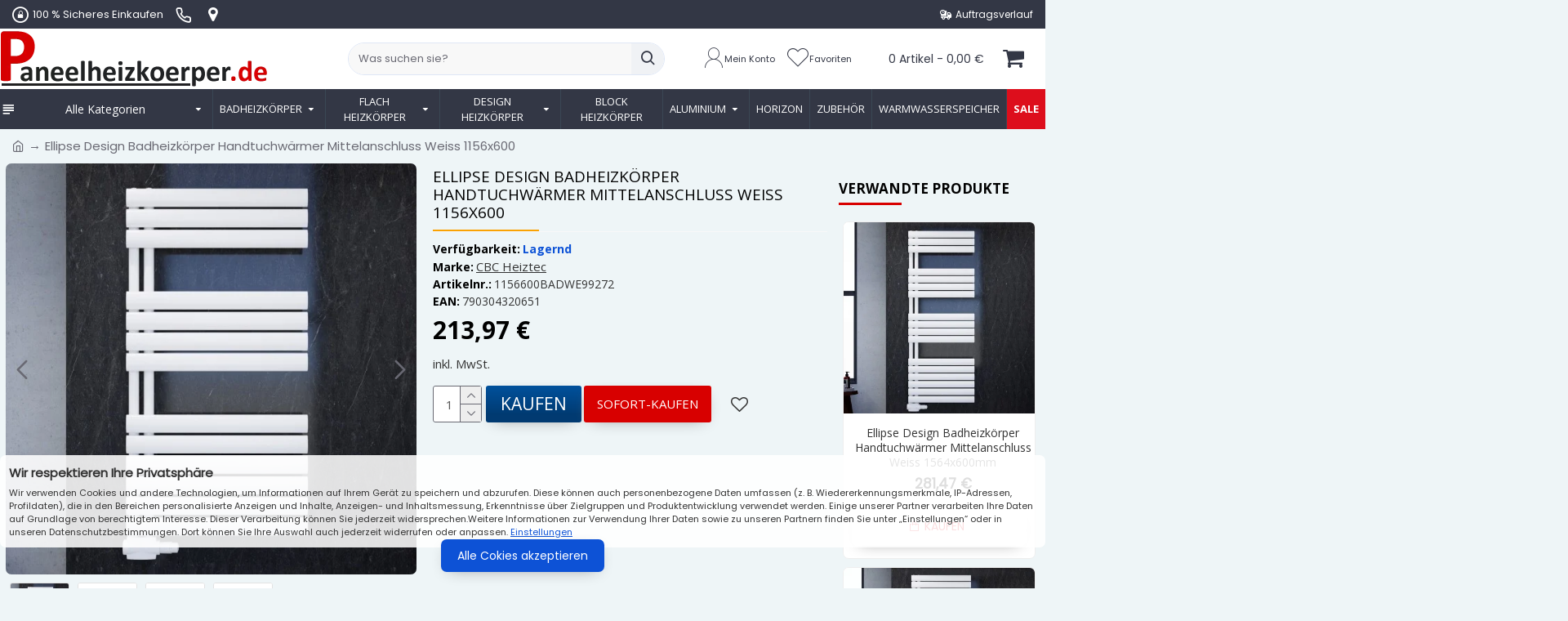

--- FILE ---
content_type: text/html; charset=utf-8
request_url: https://www.paneelheizkoerper.de/ellipse-design-badheizkorper-handtuchwarmer-mittelanschluss-weiss-1156x600
body_size: 81796
content:
<!DOCTYPE html><html dir="ltr" lang="de" class="desktop mac chrome chrome131 webkit oc20 is-guest route-product-product product-510 store-0 skin-1 desktop-header-active mobile-sticky no-compare layout-2 one-column column-right" data-jb="14218c54" data-jv="3.1.8" data-ov="2.3.0.2"><head typeof="og:website"><meta charset="UTF-8"/><meta name="viewport" content="width=device-width, height=device-height, initial-scale=1, minimum-scale=1, maximum-scale=6"/><meta http-equiv="X-UA-Compatible" content="IE=edge"><title>Ellipse Design Badheizkörper Handtuchwärmer Mittelanschluss Weiss 1156x600</title><base href="https://www.paneelheizkoerper.de/"/><link rel="preload" href="catalog/view/theme/journal3/icons/fonts/icomoon.woff2?v1" as="font" crossorigin><link rel="preconnect" href="https://fonts.googleapis.com/" crossorigin><link rel="preconnect" href="https://fonts.gstatic.com/" crossorigin><meta name="description" content="Ellipse Design Badheizkörper Handtuchwärmer Mittelanschluss Weiss 1156x600"/><meta name="keywords" content="Ellipse, Design, Badheizkörper, Handtuchwärmer Mittelanschluss, Weiss, 1156x600"/> <script>window['Journal']={"isPopup":false,"isPhone":false,"isTablet":false,"isDesktop":true,"filterScrollTop":true,"filterUrlValuesSeparator":",","countdownDay":"Day","countdownHour":"Hour","countdownMin":"Min","countdownSec":"Sec","globalPageColumnLeftTabletStatus":false,"globalPageColumnRightTabletStatus":false,"scrollTop":true,"scrollToTop":false,"notificationHideAfter":"2000","quickviewPageStyleCloudZoomStatus":true,"quickviewPageStyleAdditionalImagesCarousel":true,"quickviewPageStyleAdditionalImagesCarouselStyleSpeed":"750","quickviewPageStyleAdditionalImagesCarouselStyleAutoPlay":false,"quickviewPageStyleAdditionalImagesCarouselStylePauseOnHover":true,"quickviewPageStyleAdditionalImagesCarouselStyleDelay":"3000","quickviewPageStyleAdditionalImagesCarouselStyleLoop":true,"quickviewPageStyleAdditionalImagesHeightAdjustment":"5","quickviewPageStyleProductStockUpdate":false,"quickviewPageStylePriceUpdate":false,"quickviewPageStyleOptionsSelect":"none","quickviewText":"Quickview","mobileHeaderOn":"tablet","subcategoriesCarouselStyleSpeed":"750","subcategoriesCarouselStyleAutoPlay":false,"subcategoriesCarouselStylePauseOnHover":true,"subcategoriesCarouselStyleDelay":"3000","subcategoriesCarouselStyleLoop":true,"productPageStyleImageCarouselStyleSpeed":"500","productPageStyleImageCarouselStyleAutoPlay":true,"productPageStyleImageCarouselStylePauseOnHover":true,"productPageStyleImageCarouselStyleDelay":"10000","productPageStyleImageCarouselStyleLoop":true,"productPageStyleCloudZoomStatus":false,"productPageStyleCloudZoomPosition":"inner","productPageStyleAdditionalImagesCarousel":true,"productPageStyleAdditionalImagesCarouselStyleSpeed":"500","productPageStyleAdditionalImagesCarouselStyleAutoPlay":true,"productPageStyleAdditionalImagesCarouselStylePauseOnHover":true,"productPageStyleAdditionalImagesCarouselStyleDelay":"3000","productPageStyleAdditionalImagesCarouselStyleLoop":false,"productPageStyleAdditionalImagesHeightAdjustment":"1","productPageStyleProductStockUpdate":true,"productPageStylePriceUpdate":true,"productPageStyleOptionsSelect":"all","infiniteScrollStatus":true,"infiniteScrollOffset":"300","infiniteScrollLoadPrev":"Vorherige Produkte laden","infiniteScrollLoadNext":"N\u00e4chste Produkte laden","infiniteScrollLoading":"Wird geladen...","infiniteScrollNoneLeft":"","checkoutUrl":"https:\/\/www.paneelheizkoerper.de\/bezahlen","headerHeight":"74","headerCompactHeight":"50","mobileMenuOn":"","searchStyleSearchAutoSuggestStatus":true,"searchStyleSearchAutoSuggestDescription":false,"searchStyleSearchAutoSuggestSubCategories":true,"headerMiniSearchDisplay":"default","stickyStatus":true,"stickyFullHomePadding":false,"stickyFullwidth":true,"stickyAt":"","stickyHeight":"","headerTopBarHeight":"35","topBarStatus":true,"headerType":"classic","headerMobileHeight":"63","headerMobileStickyStatus":true,"headerMobileTopBarVisibility":true,"headerMobileTopBarHeight":"30","headerNotice":[{"m":56,"c":"13c317f8"}],"notification":[{"m":137,"c":"c3540db2"}],"columnsCount":1};</script> <script>if(window.NodeList&&!NodeList.prototype.forEach){NodeList.prototype.forEach=Array.prototype.forEach;}(function(){if(Journal['isPhone']){return;}var wrappers=['search','cart','cart-content','logo','language','currency'];var documentClassList=document.documentElement.classList;function extractClassList(){return['desktop','tablet','phone','desktop-header-active','mobile-header-active','mobile-menu-active'].filter(function(cls){return documentClassList.contains(cls);});}function mqr(mqls,listener){Object.keys(mqls).forEach(function(k){mqls[k].addListener(listener);});listener();}function mobileMenu(){console.warn('mobile menu!');var element=document.querySelector('#main-menu');var wrapper=document.querySelector('.mobile-main-menu-wrapper');if(element&&wrapper){wrapper.appendChild(element);}var main_menu=document.querySelector('.main-menu');if(main_menu){main_menu.classList.add('accordion-menu');}document.querySelectorAll('.main-menu .dropdown-toggle').forEach(function(element){element.classList.remove('dropdown-toggle');element.classList.add('collapse-toggle');element.removeAttribute('data-toggle');});document.querySelectorAll('.main-menu .dropdown-menu').forEach(function(element){element.classList.remove('dropdown-menu');element.classList.remove('j-dropdown');element.classList.add('collapse');});}function desktopMenu(){console.warn('desktop menu!');var element=document.querySelector('#main-menu');var wrapper=document.querySelector('.desktop-main-menu-wrapper');if(element&&wrapper){wrapper.insertBefore(element,document.querySelector('#main-menu-2'));}var main_menu=document.querySelector('.main-menu');if(main_menu){main_menu.classList.remove('accordion-menu');}document.querySelectorAll('.main-menu .collapse-toggle').forEach(function(element){element.classList.add('dropdown-toggle');element.classList.remove('collapse-toggle');element.setAttribute('data-toggle','dropdown');});document.querySelectorAll('.main-menu .collapse').forEach(function(element){element.classList.add('dropdown-menu');element.classList.add('j-dropdown');element.classList.remove('collapse');});document.body.classList.remove('mobile-wrapper-open');}function mobileHeader(){console.warn('mobile header!');Object.keys(wrappers).forEach(function(k){var element=document.querySelector('#'+wrappers[k]);var wrapper=document.querySelector('.mobile-'+wrappers[k]+'-wrapper');if(element&&wrapper){wrapper.appendChild(element);}if(wrappers[k]==='cart-content'){if(element){element.classList.remove('j-dropdown');element.classList.remove('dropdown-menu');}}});var search=document.querySelector('#search');var cart=document.querySelector('#cart');if(search&&(Journal['searchStyle']==='full')){search.classList.remove('full-search');search.classList.add('mini-search');}if(cart&&(Journal['cartStyle']==='full')){cart.classList.remove('full-cart');cart.classList.add('mini-cart')}}function desktopHeader(){console.warn('desktop header!');Object.keys(wrappers).forEach(function(k){var element=document.querySelector('#'+wrappers[k]);var wrapper=document.querySelector('.desktop-'+wrappers[k]+'-wrapper');if(wrappers[k]==='cart-content'){if(element){element.classList.add('j-dropdown');element.classList.add('dropdown-menu');document.querySelector('#cart').appendChild(element);}}else{if(element&&wrapper){wrapper.appendChild(element);}}});var search=document.querySelector('#search');var cart=document.querySelector('#cart');if(search&&(Journal['searchStyle']==='full')){search.classList.remove('mini-search');search.classList.add('full-search');}if(cart&&(Journal['cartStyle']==='full')){cart.classList.remove('mini-cart');cart.classList.add('full-cart');}documentClassList.remove('mobile-cart-content-container-open');documentClassList.remove('mobile-main-menu-container-open');documentClassList.remove('mobile-overlay');}function moveElements(classList){if(classList.includes('mobile-header-active')){mobileHeader();mobileMenu();}else if(classList.includes('mobile-menu-active')){desktopHeader();mobileMenu();}else{desktopHeader();desktopMenu();}}var mqls={phone:window.matchMedia('(max-width: 768px)'),tablet:window.matchMedia('(max-width: 1024px)'),menu:window.matchMedia('(max-width: '+Journal['mobileMenuOn']+'px)')};mqr(mqls,function(){var oldClassList=extractClassList();if(Journal['isDesktop']){if(mqls.phone.matches){documentClassList.remove('desktop');documentClassList.remove('tablet');documentClassList.add('mobile');documentClassList.add('phone');}else if(mqls.tablet.matches){documentClassList.remove('desktop');documentClassList.remove('phone');documentClassList.add('mobile');documentClassList.add('tablet');}else{documentClassList.remove('mobile');documentClassList.remove('phone');documentClassList.remove('tablet');documentClassList.add('desktop');}if(documentClassList.contains('phone')||(documentClassList.contains('tablet')&&Journal['mobileHeaderOn']==='tablet')){documentClassList.remove('desktop-header-active');documentClassList.add('mobile-header-active');}else{documentClassList.remove('mobile-header-active');documentClassList.add('desktop-header-active');}}if(documentClassList.contains('desktop-header-active')&&mqls.menu.matches){documentClassList.add('mobile-menu-active');}else{documentClassList.remove('mobile-menu-active');}var newClassList=extractClassList();if(oldClassList.join(' ')!==newClassList.join(' ')){if(documentClassList.contains('safari')&&!documentClassList.contains('ipad')&&navigator.maxTouchPoints&&navigator.maxTouchPoints>2){window.fetch('index.php?route=journal3/journal3/device_detect',{method:'POST',body:'device=ipad',headers:{'Content-Type':'application/x-www-form-urlencoded'}}).then(function(data){return data.json();}).then(function(data){if(data.response.reload){window.location.reload();}});}if(document.readyState==='loading'){document.addEventListener('DOMContentLoaded',function(){moveElements(newClassList);});}else{moveElements(newClassList);}}});})();(function(){var cookies={};var style=document.createElement('style');var documentClassList=document.documentElement.classList;document.head.appendChild(style);document.cookie.split('; ').forEach(function(c){var cc=c.split('=');cookies[cc[0]]=cc[1];});if(Journal['popup']){for(var i in Journal['popup']){if(!cookies['p-'+Journal['popup'][i]['c']]){documentClassList.add('popup-open');documentClassList.add('popup-center');break;}}}if(Journal['notification']){for(var i in Journal['notification']){if(cookies['n-'+Journal['notification'][i]['c']]){style.sheet.insertRule('.module-notification-'+Journal['notification'][i]['m']+'{ display:none }');}}}if(Journal['headerNotice']){for(var i in Journal['headerNotice']){if(cookies['hn-'+Journal['headerNotice'][i]['c']]){style.sheet.insertRule('.module-header_notice-'+Journal['headerNotice'][i]['m']+'{ display:none }');}}}if(Journal['layoutNotice']){for(var i in Journal['layoutNotice']){if(cookies['ln-'+Journal['layoutNotice'][i]['c']]){style.sheet.insertRule('.module-layout_notice-'+Journal['layoutNotice'][i]['m']+'{ display:none }');}}}})();</script> <link href="https://fonts.googleapis.com/css?family=Open+Sans:700,600,400%7CPoppins:400&amp;subset=latin-ext&display=swap" type="text/css" rel="stylesheet" rel="preload"/><link href="catalog/view/theme/journal3/assets/A.86f45a416f92f3fe743916a8e5af4865.css,qv=14218c54.pagespeed.cf.GSVFW5JBis.css" type="text/css" rel="stylesheet" media="all"/><link href="https://www.paneelheizkoerper.de/ellipse-design-badheizkorper-handtuchwarmer-mittelanschluss-weiss-1156x600" rel="canonical"/><link href="https://www.paneelheizkoerper.de/image/catalog/xico..png.pagespeed.ic.mAQBdjEdw0.webp" rel="icon"/><style>.blog-post .post-details .post-stats{white-space:nowrap;overflow-x:auto;overflow-y:hidden;-webkit-overflow-scrolling:touch;color:rgba(105,105,115,1);margin-top:15px;margin-bottom:35px}.blog-post .post-details .post-stats .p-category{flex-wrap:nowrap;display:inline-flex}.mobile .blog-post .post-details .post-stats{overflow-x:scroll}.blog-post .post-details .post-stats::-webkit-scrollbar{-webkit-appearance:none;height:1px;height:5px;width:5px}.blog-post .post-details .post-stats::-webkit-scrollbar-track{background-color:#fff}.blog-post .post-details .post-stats::-webkit-scrollbar-thumb{background-color:#999;background-color:rgba(233,102,49,1)}.blog-post .post-details .post-stats .p-posted{display:inline-flex}.blog-post .post-details .post-stats .p-author{display:inline-flex}.blog-post .post-details .post-stats .p-date{display:inline-flex}.p-date-image{color:rgba(255,255,255,1);font-weight:700;background:rgba(15,58,141,1);margin:7px;border-radius:3px}.blog-post .post-details .post-stats .p-comment{display:inline-flex}.blog-post .post-details .post-stats .p-view{display:inline-flex}.post-details{padding-bottom:20px}.post-content>p{margin-bottom:10px}.post-content{font-size:13px;column-count:initial;column-gap:50px;column-rule-style:none}.post-image{display:block;text-align:left;float:none}.post-image img{border-radius:10px;box-shadow:0 5px 20px -10px rgba(134,134,134,1)}.blog-post .tags{margin-top:15px;justify-content:flex-start;font-weight:700;justify-content:center}.blog-post .tags a,.blog-post .tags-title{margin-right:8px;margin-bottom:8px}.blog-post .tags b{display:none}.blog-post .tags a{border-radius:10px;padding-right:8px;padding-left:8px;font-weight:400;text-decoration:none;box-shadow:none}.blog-post .tags a:hover{color:rgba(15,58,141,1)}.post-comments{margin-top:20px}.reply-btn.btn,.reply-btn.btn:visited{color:rgba(255,255,255,1);font-weight:400;text-transform:uppercase}.reply-btn.btn:hover{color:rgba(255,255,255,1)!important;background:rgba(0,0,0,1)!important}.reply-btn.btn:active,.reply-btn.btn:hover:active,.reply-btn.btn:focus:active{color:rgba(255,255,255,1)!important;background:rgba(0,0,0,1)!important;box-shadow:inset 0 0 5px rgba(0,0,0,.1)}.reply-btn.btn:focus{color:rgba(255,255,255,1)!important;background:rgba(0,0,0,1);box-shadow:inset 0 0 5px rgba(0,0,0,.1)}.reply-btn.btn{background:rgba(51,51,51,1);border-width:2px;padding:13px;padding-right:18px;padding-left:18px;box-shadow:0 5px 20px -10px rgba(134,134,134,1);border-radius:3px!important}.desktop .reply-btn.btn:hover{box-shadow:0 10px 30px rgba(0,0,0,.1)}.reply-btn.btn.btn.disabled::after{content:'\e92e'!important;font-family:icomoon!important;font-size:20px}.post-comment{margin-bottom:30px;padding-bottom:15px;border-width:0;border-bottom-width:1px;border-style:solid}.post-reply{margin-top:15px;margin-left:60px;padding-top:20px;border-width:0;border-top-width:1px;border-style:solid}.user-avatar{display:block;margin-right:15px;border-radius:50%}.module-blog_comments .side-image{display:block}.post-comment .user-name{font-size:18px;font-weight:700}.post-comment .user-data div{font-size:12px}.post-comment .user-site::before{left:-1px}.post-comment .user-data .user-date{display:inline-flex}.post-comment .user-data .user-time{display:inline-flex}.comment-form .form-group:not(.required){display:flex}.user-data .user-site{display:inline-flex}.main-posts.post-grid .post-layout.swiper-slide{margin-right:10px;width:calc((100% - 3 * 10px) / 4 - 0.01px)}.main-posts.post-grid .post-layout:not(.swiper-slide){padding:5px;width:calc(100% / 4 - 0.01px)}.one-column #content .main-posts.post-grid .post-layout.swiper-slide{margin-right:10px;width:calc((100% - 2 * 10px) / 3 - 0.01px)}.one-column #content .main-posts.post-grid .post-layout:not(.swiper-slide){padding:5px;width:calc(100% / 3 - 0.01px)}.two-column #content .main-posts.post-grid .post-layout.swiper-slide{margin-right:10px;width:calc((100% - 1 * 10px) / 2 - 0.01px)}.two-column #content .main-posts.post-grid .post-layout:not(.swiper-slide){padding:5px;width:calc(100% / 2 - 0.01px)}.side-column .main-posts.post-grid .post-layout.swiper-slide{margin-right:10px;width:calc((100% - 0 * 10px) / 1 - 0.01px)}.side-column .main-posts.post-grid .post-layout:not(.swiper-slide){padding:5px;width:calc(100% / 1 - 0.01px)}.main-posts.post-grid{margin:-10px}.post-grid .post-thumb{background:rgba(255,255,255,1);border-radius:7px}.desktop .post-grid .post-thumb:hover{box-shadow:0 10px 30px rgba(0,0,0,.1)}.post-grid .post-thumb:hover .image img{transform:scale(1.15)}.post-grid .post-thumb .caption{position:relative;bottom:auto;width:auto}.post-grid .post-thumb .name{display:flex;width:auto;margin-left:auto;margin-right:auto;justify-content:center;margin-left:auto;margin-right:auto;margin-top:12px;margin-bottom:12px}.post-grid .post-thumb .name a{white-space:nowrap;overflow:hidden;text-overflow:ellipsis;font-family:'Open Sans';font-weight:700;font-size:18px;color:rgba(58,71,84,1)}.post-grid .post-thumb .description{display:block;color:rgba(105,105,115,1);text-align:center;padding-right:15px;padding-left:15px}.post-grid .post-thumb .button-group{display:flex;justify-content:center;padding:15px}.post-grid .post-thumb .btn-read-more::before{display:inline-block}.post-grid .post-thumb .btn-read-more::after{display:inline-block;content:'\e5c8'!important;font-family:icomoon!important}.post-grid .post-thumb .btn-read-more .btn-text{display:inline-block;padding:0 .4em}.post-grid .post-thumb .btn-read-more.btn,.post-grid .post-thumb .btn-read-more.btn:visited{font-size:12px;color:rgba(105,105,115,1);text-transform:none}.post-grid .post-thumb .btn-read-more.btn:hover{color:rgba(233,102,49,1)!important;background:none!important}.post-grid .post-thumb .btn-read-more.btn:active,.post-grid .post-thumb .btn-read-more.btn:hover:active,.post-grid .post-thumb .btn-read-more.btn:focus:active{color:rgba(233,102,49,1)!important;background:none!important;box-shadow:none}.post-grid .post-thumb .btn-read-more.btn:focus{color:rgba(233,102,49,1)!important;background:none;box-shadow:none}.post-grid .post-thumb .btn-read-more.btn{background:none;border-style:none;padding:3px;box-shadow:none}.desktop .post-grid .post-thumb .btn-read-more.btn:hover{box-shadow:none}.post-grid .post-thumb .btn-read-more.btn.btn.disabled::after{font-size:20px}.post-grid .post-thumb .post-stats{display:flex;justify-content:center;position:absolute;transform:translateY(-100%);width:100%;background:rgba(240,242,245,.9);padding:7px}.post-grid .post-thumb .post-stats .p-author{display:flex}.post-grid .post-thumb .image{display:block}.post-grid .post-thumb .p-date{display:flex}.post-grid .post-thumb .post-stats .p-comment{display:flex}.post-grid .post-thumb .post-stats .p-view{display:flex}.post-list .post-layout:not(.swiper-slide){margin-bottom:40px}.post-list .post-thumb .caption{flex-basis:200px;background:rgba(248,248,248,1);padding:20px;padding-top:15px}.post-list .post-thumb .image{display:block}.desktop .post-list .post-thumb:hover{box-shadow:0 15px 90px -10px rgba(0,0,0,.2)}.post-list .post-thumb:hover .image img{transform:scale(1.15)}.post-list .post-thumb .name{display:flex;width:auto;margin-left:auto;margin-right:auto;justify-content:flex-start;margin-left:0;margin-right:auto}.post-list .post-thumb .name a{white-space:normal;overflow:visible;text-overflow:initial;font-family:'Open Sans';font-weight:700;font-size:21px}.desktop .post-list .post-thumb .name a:hover{color:rgba(233,102,49,1)}.post-list .post-thumb .description{display:block;color:rgba(139,145,152,1);padding-top:5px;padding-bottom:5px;margin-bottom:10px}.post-list .post-thumb .button-group{display:flex;justify-content:flex-start}.post-list .post-thumb .btn-read-more::before{display:inline-block}.post-list .post-thumb .btn-read-more .btn-text{display:inline-block;padding:0 .4em}.post-list .post-thumb .btn-read-more::after{content:'\e5c8'!important;font-family:icomoon!important}.post-list .post-thumb .btn-read-more.btn,.post-list .post-thumb .btn-read-more.btn:visited{color:rgba(44,54,64,1);font-weight:400;text-transform:uppercase}.post-list .post-thumb .btn-read-more.btn:hover{color:rgba(255,255,255,1)!important;background:rgba(13,82,214,1)!important}.post-list .post-thumb .btn-read-more.btn:active,.post-list .post-thumb .btn-read-more.btn:hover:active,.post-list .post-thumb .btn-read-more.btn:focus:active{color:rgba(255,255,255,1)!important;background:rgba(15,58,141,1)!important;border-color:rgba(15,58,141,1)!important;box-shadow:inset 0 0 5px rgba(0,0,0,.1)}.post-list .post-thumb .btn-read-more.btn:focus{color:rgba(255,255,255,1)!important;box-shadow:inset 0 0 5px rgba(0,0,0,.1)}.post-list .post-thumb .btn-read-more.btn{background:none;border-width:1px;border-style:solid;border-color:rgba(105,105,115,1);padding:12px;padding-right:15px;padding-left:15px}.post-list .post-thumb .btn-read-more.btn:hover,.post-list .post-thumb .btn-read-more.btn:active:hover{border-color:rgba(13,82,214,1)}.desktop .post-list .post-thumb .btn-read-more.btn:hover{box-shadow:0 10px 30px rgba(0,0,0,.1)}.post-list .post-thumb .btn-read-more.btn.btn.disabled::after{font-size:20px}.post-list .post-thumb .post-stats{display:flex;font-size:14px;color:rgba(139,145,152,1);justify-content:flex-start;margin-bottom:10px}.post-list .post-thumb .post-stats .p-author::before{font-size:13px}.post-list .post-thumb .post-stats .p-author{display:block}.post-list .post-thumb .p-date{display:flex}.post-list .post-thumb .post-stats .p-comment{display:block}.post-list .post-thumb .post-stats .p-view{display:flex}.blog-feed span{display:block;color:rgba(105,105,115,1)!important}.blog-feed{display:inline-flex;margin-right:30px;margin-top:-5px}.blog-feed::before{content:'\f143'!important;font-family:icomoon!important;font-size:14px;color:rgba(233,102,49,1)}.countdown{font-size:14px;color:rgba(255,255,255,1);font-weight:400;text-align:center;text-transform:uppercase;background:rgba(0,0,0,.62);border-radius:3px;width:90%}.countdown div span{font-size:14px;color:rgba(255,255,255,1);text-align:center;text-transform:uppercase}.countdown>div{border-style:solid;border-color:rgba(226,226,226,1)}.boxed-layout .site-wrapper{overflow:hidden}.boxed-layout .header{padding:0 20px}.boxed-layout .breadcrumb{padding-left:20px;padding-right:20px}.wrapper,.mega-menu-content,.site-wrapper>.container,.grid-cols,.desktop-header-active .is-sticky .header .desktop-main-menu-wrapper,.desktop-header-active .is-sticky .sticky-fullwidth-bg,.boxed-layout .site-wrapper,.breadcrumb,.title-wrapper,.page-title>span,.desktop-header-active .header .top-bar,.desktop-header-active .header .mid-bar,.desktop-main-menu-wrapper{max-width:1440px}.desktop-main-menu-wrapper .main-menu>.j-menu>.first-dropdown::before{transform:translateX(calc(0px - (100vw - 1440px) / 2))}html[dir="rtl"] .desktop-main-menu-wrapper .main-menu>.j-menu>.first-dropdown::before{transform:none;right:calc(0px - (100vw - 1440px) / 2)}.desktop-main-menu-wrapper .main-menu>.j-menu>.first-dropdown.mega-custom::before{transform:translateX(calc(0px - (200vw - 1440px) / 2))}html[dir="rtl"] .desktop-main-menu-wrapper .main-menu>.j-menu>.first-dropdown.mega-custom::before{transform:none;right:calc(0px - (200vw - 1440px) / 2)}body{background:rgba(238,245,247,1);font-family:'Poppins';font-weight:400;font-size:15px;color:rgba(51,51,51,1);line-height:1.5;-webkit-font-smoothing:antialiased}#content{padding-bottom:20px}.column-left #content{padding-left:7px}.column-right #content{padding-right:7px}.side-column{max-width:260px;padding:7px;padding-top:0;padding-left:0}.one-column #content{max-width:calc(100% - 260px)}.two-column #content{max-width:calc(100% - 260px * 2)}#column-left{border-width:0;border-right-width:1px;border-style:none}#column-right{border-width:0;border-left-width:1px;border-style:none;padding:7px;padding-top:0;padding-right:0}.page-title{display:block}.dropdown.drop-menu>.j-dropdown{left:0;right:auto;transform:translate3d(0,-10px,0)}.dropdown.drop-menu.animating>.j-dropdown{left:0;right:auto;transform:none}.dropdown.drop-menu>.j-dropdown::before{left:10px;right:auto;transform:translateX(0)}.dropdown.dropdown .j-menu .dropdown>a>.count-badge{margin-right:0}.dropdown.dropdown .j-menu .dropdown>a>.count-badge+.open-menu+.menu-label{margin-left:7px}.dropdown.dropdown .j-menu .dropdown>a::after{display:block}.dropdown.dropdown .j-menu>li>a{font-size:14px;color:rgba(51,51,51,1);font-weight:400;background:rgba(255,255,255,1);padding:10px;padding-left:15px}.desktop .dropdown.dropdown .j-menu>li:hover>a,.dropdown.dropdown .j-menu>li.active>a{color:rgba(0,0,0,1);background:rgba(240,242,245,1)}.dropdown.dropdown .j-menu .links-text{white-space:normal;overflow:visible;text-overflow:initial}.dropdown.dropdown .j-menu>li>a:not([href]){color:rgba(51,51,51,1)}.dropdown.dropdown .j-menu>li>a::before{color:rgba(51,51,51,1);margin-right:7px;min-width:20px;font-size:13px}.desktop .dropdown.dropdown .j-menu>li:hover>a::before,.dropdown.dropdown .j-menu>li.active>a::before{color:rgba(0,0,0,1)}.dropdown.dropdown .j-menu>li>a,.dropdown.dropdown.accordion-menu .menu-item>a+div,.dropdown.dropdown .accordion-menu .menu-item>a+div{border-style:none}.dropdown.dropdown .j-menu a .count-badge{display:none;position:relative}.dropdown.dropdown:not(.mega-menu) .j-dropdown>.j-menu{background:rgba(255,255,255,1)}.dropdown.dropdown:not(.mega-menu) .j-dropdown{min-width:230px}.dropdown.dropdown:not(.mega-menu) .j-menu{box-shadow:0 5px 20px -10px rgba(134,134,134,1)}.dropdown.dropdown .j-dropdown::before{display:block;border-bottom-color:rgba(255,255,255,1);margin-left:7px;margin-top:-10px}legend{font-family:'Open Sans';font-weight:700;font-size:26px;text-transform:uppercase;margin-bottom:15px;white-space:normal;overflow:visible;text-overflow:initial;font-family:'Open Sans';font-weight:700;font-size:26px;text-transform:uppercase;margin-bottom:15px;white-space:normal;overflow:visible;text-overflow:initial}legend::after{content:'';display:block;position:relative;margin-top:10px;content:'';display:block;position:relative;margin-top:10px}legend.page-title>span::after{content:'';display:block;position:relative;margin-top:10px;content:'';display:block;position:relative;margin-top:10px}legend::after,legend.page-title>span::after{width:50px;height:1px;background:rgba(221,14,28,1);width:50px;height:1px;background:rgba(221,14,28,1)}.title{font-family:'Open Sans';font-weight:700;font-size:26px;text-transform:uppercase;margin-bottom:15px;white-space:normal;overflow:visible;text-overflow:initial}.title::after{content:'';display:block;position:relative;margin-top:10px}.title.page-title>span::after{content:'';display:block;position:relative;margin-top:10px}.title::after,.title.page-title>span::after{width:50px;height:1px;background:rgba(221,14,28,1)}html:not(.popup) .page-title{font-size:30px;color:rgba(0,0,0,1);border-width:0;border-bottom-width:1px;border-style:solid;border-color:rgba(248,248,248,1);margin-top:5px;margin-bottom:10px;white-space:normal;overflow:visible;text-overflow:initial}html:not(.popup) .page-title::after{content:'';display:block;position:relative;margin-top:10px}html:not(.popup) .page-title.page-title>span::after{content:'';display:block;position:relative;margin-top:10px}html:not(.popup) .page-title::after, html:not(.popup) .page-title.page-title>span::after{width:130px;height:2px;background:rgba(249,162,3,1)}.grid-col::before{display:none!important}.menu-label{font-weight:400;text-transform:none;background:rgba(254,212,48,1);padding:1px;padding-right:5px;padding-left:5px}.btn,.btn:visited{color:rgba(255,255,255,1);font-weight:400;text-transform:uppercase}.btn:hover{color:rgba(255,255,255,1)!important;background:rgba(0,0,0,1)!important}.btn:active,.btn:hover:active,.btn:focus:active{color:rgba(255,255,255,1)!important;background:rgba(0,0,0,1)!important;box-shadow:inset 0 0 5px rgba(0,0,0,.1)}.btn:focus{color:rgba(255,255,255,1)!important;background:rgba(0,0,0,1);box-shadow:inset 0 0 5px rgba(0,0,0,.1)}.btn{background:rgba(51,51,51,1);border-width:2px;padding:13px;padding-right:18px;padding-left:18px;box-shadow:0 5px 20px -10px rgba(134,134,134,1);border-radius:3px!important}.desktop .btn:hover{box-shadow:0 10px 30px rgba(0,0,0,.1)}.btn.btn.disabled::after{content:'\e92e'!important;font-family:icomoon!important;font-size:20px}.btn-secondary.btn{background:rgba(13,82,214,1)}.btn-secondary.btn:hover{background:rgba(15,58,141,1)!important}.btn-secondary.btn.btn.disabled::after{font-size:20px}.btn-success.btn,.btn-success.btn:visited{font-size:21px}.btn-success.btn{background-image:linear-gradient(180deg,#00519c 0%,#013a71 80%);box-shadow:0 5px 20px -10px rgba(134,134,134,1)}.btn-success.btn:hover{background:rgba(1,58,113,1)!important;background-image:linear-gradient(130deg,#3542ae 0%,#013a71 50%);!important}.btn-success.btn:active,.btn-success.btn:hover:active,.btn-success.btn:focus:active{background:rgba(1,58,113,1)!important;box-shadow:0 5px 20px -10px rgba(134,134,134,1)}.desktop .btn-success.btn:hover{box-shadow:0 5px 20px -10px rgba(134,134,134,1)}.btn-success.btn:focus{box-shadow:0 5px 20px -10px rgba(134,134,134,1)}.btn-success.btn.btn.disabled::after{font-size:20px}.btn-danger.btn{background:rgba(139,145,152,1)}.btn-danger.btn:hover{background:rgba(44,54,64,1)!important}.btn-danger.btn.btn.disabled::after{font-size:20px}.btn-warning.btn{background:rgba(233,102,49,1)}.btn-warning.btn:hover{background:rgba(13,82,214,1)!important}.btn-warning.btn.btn.disabled::after{font-size:20px}.btn-info.btn{background:rgba(105,105,115,1)}.btn-info.btn:hover{background:rgba(13,82,214,1)!important}.btn-info.btn.btn.disabled::after{font-size:20px}.btn-light.btn,.btn-light.btn:visited{color:rgba(221,14,28,1)}.btn-light.btn:hover{color:rgba(0,0,0,1)!important;background:rgba(226,226,226,1)!important}.btn-light.btn:active,.btn-light.btn:hover:active,.btn-light.btn:focus:active{color:rgba(221,14,28,1)!important}.btn-light.btn:focus{color:rgba(221,14,28,1)!important}.btn-light.btn{background:rgba(255,255,255,1);padding:17px;border-radius:7px!important}.btn-light.btn.btn.disabled::after{font-size:20px}.btn-dark.btn,.btn-dark.btn:visited{font-size:15px}.btn-dark.btn{background:rgba(216,0,0,1)}.btn-dark.btn:hover{background:rgba(221,14,28,1)!important}.btn-dark.btn.btn.disabled::after{font-size:20px}.buttons{margin-top:20px;font-size:12px}.buttons .pull-right .btn,.buttons .pull-right .btn:visited{color:rgba(255,255,255,1);font-weight:400;text-transform:uppercase}.buttons .pull-right .btn:hover{color:rgba(255,255,255,1)!important;background:rgba(0,0,0,1)!important}.buttons .pull-right .btn:active,.buttons .pull-right .btn:hover:active,.buttons .pull-right .btn:focus:active{color:rgba(255,255,255,1)!important;background:rgba(0,0,0,1)!important;box-shadow:inset 0 0 5px rgba(0,0,0,.1)}.buttons .pull-right .btn:focus{color:rgba(255,255,255,1)!important;background:rgba(0,0,0,1);box-shadow:inset 0 0 5px rgba(0,0,0,.1)}.buttons .pull-right .btn{background:rgba(51,51,51,1);border-width:2px;padding:13px;padding-right:18px;padding-left:18px;box-shadow:0 5px 20px -10px rgba(134,134,134,1);border-radius:3px!important}.desktop .buttons .pull-right .btn:hover{box-shadow:0 10px 30px rgba(0,0,0,.1)}.buttons .pull-right .btn.btn.disabled::after{content:'\e92e'!important;font-family:icomoon!important;font-size:20px}.buttons .pull-left .btn{background:rgba(13,82,214,1)}.buttons .pull-left .btn:hover{background:rgba(15,58,141,1)!important}.buttons .pull-left .btn.btn.disabled::after{font-size:20px}.buttons>div{flex:0 0 auto;width:auto;flex-basis:0}.buttons>div .btn{width:auto}.buttons .pull-left{margin-right:auto}.buttons>div+div{padding-left:20px}.buttons .pull-right:only-child{flex:0 0 auto;width:auto;margin:0 auto 0 auto}.buttons .pull-right:only-child .btn{width:auto}.buttons input+.btn{margin-top:5px}.buttons input[type="checkbox"]{margin-right:7px!important;margin-left:3px!important}.tags{margin-top:15px;justify-content:flex-start;font-weight:700}.tags a,.tags-title{margin-right:8px;margin-bottom:8px}.tags b{display:none}.tags a{border-radius:10px;padding-right:8px;padding-left:8px;font-weight:400;text-decoration:none;box-shadow:none}.tags a:hover{color:rgba(15,58,141,1)}.nav-tabs>li>a,.nav-tabs>li.active>a,.nav-tabs>li.active>a:hover,.nav-tabs>li.active>a:focus{font-family:'Open Sans';font-weight:600;font-size:14px;color:rgba(139,145,152,1);text-transform:uppercase}.nav-tabs>li{border-width:0;border-bottom-width:1px;border-style:solid;border-color:rgba(0,0,0,0);flex-grow:0;height:40px}.nav-tabs>li.active{border-color:rgba(233,102,49,1)}.nav-tabs>li.active::after{display:none;border-top-width:10px}.nav-tabs>li>a{justify-content:center;white-space:nowrap;padding:0;padding-bottom:8px}.nav-tabs>li>a::before{font-size:18px}.nav-tabs{display:flex;justify-content:flex-start;flex-wrap:nowrap;overflow-x:auto;overflow-y:hidden;-webkit-overflow-scrolling:touch;min-width:50px}.tab-container::before{height:40px;display:none}.nav-tabs>li:not(:last-child){margin-right:10px}.mobile .nav-tabs{overflow-x:scroll}.nav-tabs::-webkit-scrollbar{-webkit-appearance:none;height:1px;height:1px;width:1px}.nav-tabs::-webkit-scrollbar-track{background-color:#fff;background-color:rgba(238,238,238,1)}.nav-tabs::-webkit-scrollbar-thumb{background-color:#999;background-color:rgba(139,145,152,1)}.tab-content{padding-top:20px}.tab-container{display:block}.tab-container .nav-tabs{flex-direction:row}.alert{margin-bottom:20px}.breadcrumb{display:block!important;text-align:left;background:none;padding:10px;padding-left:0;white-space:nowrap}.breadcrumb::before{background:none}.breadcrumb li:first-of-type a i::before{content:'\eb69'!important;font-family:icomoon!important;top:1px}.breadcrumb a{color:rgba(105,105,115,1)}.breadcrumb li:last-of-type a{color:rgba(105,105,115,1)}.breadcrumb>li+li:before{content:'→';color:rgba(105,105,115,1);top:1px}.mobile .breadcrumb{overflow-x:scroll}.breadcrumb::-webkit-scrollbar{-webkit-appearance:none;height:1px;height:1px;width:1px}.breadcrumb::-webkit-scrollbar-track{background-color:#fff}.breadcrumb::-webkit-scrollbar-thumb{background-color:#999;background-color:rgba(221,14,28,1)}.panel-group .panel-heading a::before{content:'\f067'!important;font-family:icomoon!important;margin-right:3px;order:10}.desktop .panel-group .panel-heading:hover a::before{color:rgba(221,14,28,1)}.panel-group .panel-active .panel-heading a::before{content:'\e5c7'!important;font-family:icomoon!important;font-size:13px;color:rgba(44,54,64,1)}.panel-group .panel-heading a{justify-content:space-between;font-family:'Open Sans';font-weight:600;text-transform:uppercase;padding:5px;padding-top:10px;padding-bottom:10px}.panel-group .panel-heading:hover a{color:rgba(221,14,28,1)}.panel-group .panel-active .panel-heading:hover a,.panel-group .panel-active .panel-heading a{color:rgba(221,14,28,1)}.panel-group .panel-heading{background:rgba(238,245,247,1);border-width:1px;border-style:none;border-color:rgba(238,245,247,1);border-radius:3px}.panel-group .panel{margin-top:10px!important}.panel-group{margin-top:-10px}.panel-group .panel:first-child .panel-heading{border-width:0}.panel-group .panel-body{padding-bottom:20px}body h1,body h2,body h3,body h4,body h5,body h6{font-family:'Poppins';font-weight:400;font-size:21px;color:rgba(0,0,0,1)}body a{color:rgba(51,51,51,1);text-decoration:underline;display:inline-block}body a:focus{color:rgba(221,14,28,1)}body a:hover{color:rgba(221,14,28,1);text-decoration:none}body a:active{color:rgba(0,0,0,1)}body a:visited{color:rgba(0,0,0,1)}body p{color:rgba(51,51,51,1);margin-bottom:10px}body b{color:rgba(0,0,0,1);font-weight:700}body h1{margin-bottom:20px}body h2{font-size:30px;margin-bottom:15px}body h3{margin-bottom:15px}body h4{text-transform:uppercase;margin-bottom:15px}body h5{font-size:21px;color:rgba(139,145,152,1);font-weight:400;margin-bottom:20px}body h6{font-size:13px;color:rgba(255,255,255,1);text-transform:uppercase;background:rgba(221,14,28,1);padding:10px;padding-top:7px;padding-bottom:7px;margin-top:5px;margin-bottom:15px;display:inline-block}body blockquote{font-size:17px;font-weight:400;padding-left:20px;margin-top:20px;margin-bottom:20px;border-width:0;border-left-width:5px;border-style:solid;border-color:rgba(221,14,28,1);float:none;display:flex;flex-direction:column;max-width:500px}body blockquote::before{margin-left:initial;margin-right:auto;float:none;content:'\e9af'!important;font-family:icomoon!important;font-size:30px;color:rgba(221,14,28,1);margin-right:10px;margin-bottom:10px}body hr{margin-top:20px;margin-bottom:20px;border-width:0;border-top-width:1px;border-style:solid;border-color:rgba(226,226,226,1);overflow:hidden}body .drop-cap{font-family:'Open Sans'!important;font-weight:700!important;font-size:70px!important;color:rgba(0,0,0,1)!important;font-family:Helvetica,Arial,sans-serif;font-weight:700;margin-right:8px}body .amp::before{content:'\e901'!important;font-family:icomoon!important;font-size:25px;top:5px}body .video-responsive{margin:0;margin-bottom:20px}body table td{color:rgba(105,105,115,1);background:rgba(255,255,255,1);padding:5px!important}body table tbody tr:nth-child(even) td{background:rgba(250,250,250,1)}body table{border-width:1px!important;border-style:solid!important;border-color:rgba(226,226,226,1)!important}body table thead td{font-size:12px;font-weight:700;text-transform:uppercase;background:rgba(248,248,248,1);padding:5px!important}body table thead td,body table thead th{border-width:0!important;border-top-width:1px!important;border-bottom-width:1px!important;border-style:solid!important;border-color:rgba(226,226,226,1)!important}body table tfoot td{background:rgba(255,255,255,1);padding:5px!important}body table tfoot td,body table tfoot th{border-width:0!important;border-top-width:1px!important;border-style:solid!important;border-color:rgba(226,226,226,1)!important}body .table-responsive{border-width:1px;border-style:solid;border-color:rgba(226,226,226,1)}body .table-responsive>table{border-width:0!important}body .table-responsive::-webkit-scrollbar-thumb{background-color:rgba(233,102,49,1);border-radius:5px}body .table-responsive::-webkit-scrollbar{height:1px;width:1px}.count-badge{font-family:'Open Sans';font-weight:400;font-size:11px;color:rgba(255,255,255,1);background:rgba(221,14,28,1);border-width:2px;border-style:solid;border-color:rgba(248,248,248,1);border-radius:50px}.count-zero{display:none!important}.product-label b{font-size:11px;color:rgba(44,54,64,1);font-weight:700;text-transform:uppercase;background:rgba(255,255,255,1);border-radius:3px;padding:5px;padding-bottom:6px}.product-label.product-label-default b{min-width:45px}.tooltip-inner{font-size:12px;color:rgba(255,255,255,1);background:rgba(13,82,214,1);border-radius:3px;box-shadow:0 -10px 30px -5px rgba(0,0,0,.15)}.tooltip.top .tooltip-arrow{border-top-color:rgba(13,82,214,1)}.tooltip.right .tooltip-arrow{border-right-color:rgba(13,82,214,1)}.tooltip.bottom .tooltip-arrow{border-bottom-color:rgba(13,82,214,1)}.tooltip.left .tooltip-arrow{border-left-color:rgba(13,82,214,1)}table td{color:rgba(105,105,115,1);background:rgba(255,255,255,1);padding:5px!important}table tbody tr:nth-child(even) td{background:rgba(250,250,250,1)}table{border-width:1px!important;border-style:solid!important;border-color:rgba(226,226,226,1)!important}table thead td{font-size:12px;font-weight:700;text-transform:uppercase;background:rgba(248,248,248,1);padding:5px!important}table thead td,table thead th{border-width:0!important;border-top-width:1px!important;border-bottom-width:1px!important;border-style:solid!important;border-color:rgba(226,226,226,1)!important}table tfoot td{background:rgba(255,255,255,1);padding:5px!important}table tfoot td,table tfoot th{border-width:0!important;border-top-width:1px!important;border-style:solid!important;border-color:rgba(226,226,226,1)!important}.table-responsive{border-width:1px;border-style:solid;border-color:rgba(226,226,226,1)}.table-responsive>table{border-width:0!important}.table-responsive::-webkit-scrollbar-thumb{background-color:rgba(233,102,49,1);border-radius:5px}.table-responsive::-webkit-scrollbar{height:1px;width:1px}label{text-transform:none}.has-error{color:rgba(221,14,28,1)!important}.form-group .control-label{max-width:150px;padding-top:7px;padding-bottom:5px;justify-content:flex-start}.has-error .form-control{border-style:solid!important;border-color:rgba(221,14,28,1)!important}.required .control-label::after,.required .control-label+div::before,.text-danger{font-size:17px;color:rgba(221,14,28,1)}.form-group{margin-bottom:8px}.required.has-error .control-label::after,.required.has-error .control-label+div::before{color:rgba(221,14,28,1)!important}.required .control-label::after,.required .control-label+div::before{margin-top:3px}input.form-control{text-transform:none!important;background:rgba(255,255,255,1)!important;border-width:1px!important;border-style:solid!important;border-color:rgba(226,226,226,1)!important;border-radius:3px!important;max-width:500px;height:38px}input.form-control:hover{box-shadow:0 5px 20px -10px rgba(134,134,134,1)}input.form-control:focus{box-shadow:inset 0 0 5px rgba(0,0,0,.1)}textarea.form-control{text-transform:none!important;background:rgba(255,255,255,1)!important;border-width:1px!important;border-style:solid!important;border-color:rgba(226,226,226,1)!important;border-radius:3px!important;height:100px}textarea.form-control:hover{box-shadow:0 5px 20px -10px rgba(134,134,134,1)}textarea.form-control:focus{box-shadow:inset 0 0 5px rgba(0,0,0,.1)}select.form-control{text-transform:none!important;background:rgba(255,255,255,1)!important;border-width:1px!important;border-style:solid!important;border-color:rgba(226,226,226,1)!important;border-radius:3px!important;max-width:500px}select.form-control:hover{box-shadow:0 5px 20px -10px rgba(134,134,134,1)}select.form-control:focus{box-shadow:inset 0 0 5px rgba(0,0,0,.1)}.radio{width:100%}.checkbox{width:100%}.input-group .input-group-btn .btn{min-width:36px;padding:12px;min-height:36px;margin-left:5px}.product-option-file .btn i::before{content:'\ebd8'!important;font-family:icomoon!important}.stepper input.form-control{background:rgba(255,255,255,1)!important;padding:0!important;padding-right:20px!important;border-width:0!important}.stepper{width:50px;height:36px;border-style:solid;border-color:rgba(105,105,115,1);border-radius:3px}.stepper span i{color:rgba(105,105,115,1);background-color:rgba(238,238,238,1)}.pagination-results{letter-spacing:1px;margin-top:20px;justify-content:flex-start}.pagination-results .text-right{display:block}.pagination>li>a:hover{color:rgba(255,255,255,1)}.pagination>li.active>span,.pagination>li.active>span:hover,.pagination>li>a:focus{color:rgba(255,255,255,1)}.pagination>li{background:rgba(248,248,248,1);border-radius:3px}.pagination>li>a,.pagination>li>span{padding:5px;padding-right:6px;padding-left:6px}.pagination>li:hover{background:rgba(15,58,141,1)}.pagination>li.active{background:rgba(15,58,141,1)}.pagination>li:first-child a::before,.pagination>li:last-child a::before{content:'\e940'!important;font-family:icomoon!important}.pagination>li .prev::before,.pagination>li .next::before{content:'\e93e'!important;font-family:icomoon!important}.pagination>li:not(:first-of-type){margin-left:5px}.rating .fa-stack{font-size:13px;width:1.2em}.rating .fa-star,.rating .fa-star+.fa-star-o{color:rgba(254,212,48,1)}.popup-inner-body{max-height:calc(100vh - 50px * 2)}.popup-container{max-width:calc(100% - 20px * 2)}.popup-bg{background:rgba(0,0,0,.75)}.popup-body,.popup{background:rgba(255,255,255,1)}.popup-content,.popup .site-wrapper{padding:20px}.popup-body{border-radius:3px;box-shadow:0 15px 90px -10px rgba(0,0,0,.2)}.popup-container .popup-close::before{content:'\e981'!important;font-family:icomoon!important;font-size:18px}.popup-close{width:30px;height:30px;margin-right:10px;margin-top:35px}.popup-container>.btn,.popup-container>.btn:visited{font-size:12px;color:rgba(105,105,115,1);text-transform:none}.popup-container>.btn:hover{color:rgba(233,102,49,1)!important;background:none!important}.popup-container>.btn:active,.popup-container>.btn:hover:active,.popup-container>.btn:focus:active{color:rgba(233,102,49,1)!important;background:none!important;box-shadow:none}.popup-container>.btn:focus{color:rgba(233,102,49,1)!important;background:none;box-shadow:none}.popup-container>.btn{background:none;border-style:none;padding:3px;box-shadow:none}.desktop .popup-container>.btn:hover{box-shadow:none}.popup-container>.btn.btn.disabled::after{font-size:20px}.scroll-top i::before{border-radius:3px;content:'\e5d8'!important;font-family:icomoon!important;font-size:25px;color:rgba(255,255,255,1);background:rgba(51,51,51,.9);padding:7px}.scroll-top:hover i::before{background:rgba(0,0,0,1)}.scroll-top{left:auto;right:10px;transform:translateX(0);margin-left:10px;margin-right:10px;margin-bottom:57px}.journal-loading>i::before,.ias-spinner>i::before,.lg-outer .lg-item::after,.btn.disabled::after{content:'\eb75'!important;font-family:icomoon!important;font-size:25px}.journal-loading>.fa-spin,.lg-outer .lg-item::after,.btn.disabled::after{animation:fa-spin infinite linear;animation-duration:1200ms}.btn-cart::before,.fa-shopping-cart::before{content:'\eaa0'!important;font-family:icomoon!important}.btn-wishlist::before{content:'\e991'!important;font-family:icomoon!important}.btn-compare::before,.compare-btn::before{content:'\eab6'!important;font-family:icomoon!important}.fa-refresh::before{content:'\eba7'!important;font-family:icomoon!important}.fa-times-circle::before,.fa-times::before,.reset-filter::before,.notification-close::before,.popup-close::before,.hn-close::before{content:'\e94e'!important;font-family:icomoon!important}.p-author::before{content:'\eadc'!important;font-family:icomoon!important;font-size:11px;margin-right:5px}.p-date::before{content:'\f133'!important;font-family:icomoon!important;margin-right:5px}.p-time::before{content:'\eb29'!important;font-family:icomoon!important;margin-right:5px}.p-comment::before{content:'\f27a'!important;font-family:icomoon!important;margin-right:5px}.p-view::before{content:'\f06e'!important;font-family:icomoon!important;margin-right:5px}.p-category::before{content:'\f022'!important;font-family:icomoon!important;margin-right:5px}.user-site::before{content:'\e321'!important;font-family:icomoon!important;left:-1px;margin-right:5px}.expand-content{max-height:5000px}.block-expand.btn,.block-expand.btn:visited{font-size:12px;font-weight:400;text-transform:none}.block-expand.btn{background:rgba(44,54,64,1);padding:10px;box-shadow:none;min-width:20px;min-height:20px}.desktop .block-expand.btn:hover{box-shadow:0 5px 20px -10px rgba(134,134,134,1)}.block-expand.btn:active,.block-expand.btn:hover:active,.block-expand.btn:focus:active{box-shadow:inset 0 0 20px rgba(0,0,0,.25)}.block-expand.btn:focus{box-shadow:inset 0 0 20px rgba(0,0,0,.25)}.block-expand.btn.btn.disabled::after{font-size:20px}.block-expand::after{content:'Mehr'}.block-expanded .block-expand::after{content:'Weniger'}.block-expand::before{content:'\e5c5'!important;font-family:icomoon!important;margin-right:5px}.block-expanded .block-expand::before{content:'\e5c7'!important;font-family:icomoon!important}.block-expand-overlay{background:linear-gradient(to bottom,transparent,rgba(248,248,248,1))}.safari .block-expand-overlay{background:linear-gradient(to bottom,rgba(255,255,255,0),rgba(248,248,248,1))}.iphone .block-expand-overlay{background:linear-gradient(to bottom,rgba(255,255,255,0),rgba(248,248,248,1))}.ipad .block-expand-overlay{background:linear-gradient(to bottom,rgba(255,255,255,0),rgba(248,248,248,1))}.old-browser{color:rgba(68,68,68,1);background:rgba(255,255,255,1)}.j-loader .journal-loading>i::before{margin-top:-2px}.notification-cart.notification{max-width:400px;margin:20px;margin-bottom:0;padding:10px;background:rgba(255,255,255,1);border-radius:7px;box-shadow:0 15px 90px -10px rgba(0,0,0,.2);color:rgba(105,105,115,1)}.notification-cart .notification-close{display:block;width:25px;height:25px;margin-right:5px;margin-top:5px}.notification-cart .notification-close::before{content:'\e5cd'!important;font-family:icomoon!important;font-size:20px}.notification-cart .notification-close.btn,.notification-cart .notification-close.btn:visited{font-size:12px;color:rgba(105,105,115,1);text-transform:none}.notification-cart .notification-close.btn:hover{color:rgba(233,102,49,1)!important;background:none!important}.notification-cart .notification-close.btn:active,.notification-cart .notification-close.btn:hover:active,.notification-cart .notification-close.btn:focus:active{color:rgba(233,102,49,1)!important;background:none!important;box-shadow:none}.notification-cart .notification-close.btn:focus{color:rgba(233,102,49,1)!important;background:none;box-shadow:none}.notification-cart .notification-close.btn{background:none;border-style:none;padding:3px;box-shadow:none}.desktop .notification-cart .notification-close.btn:hover{box-shadow:none}.notification-cart .notification-close.btn.btn.disabled::after{font-size:20px}.notification-cart img{display:block;margin-right:10px;margin-bottom:10px}.notification-cart .notification-buttons{display:flex;padding:10px;margin:-10px;margin-top:5px}.notification-cart .notification-view-cart{display:inline-flex;flex-grow:1}.notification-cart .notification-checkout{display:inline-flex;flex-grow:1;margin-left:10px}.notification-cart .notification-checkout::after{content:'\e5c8'!important;font-family:icomoon!important;margin-left:5px}.notification-wishlist.notification{max-width:400px;margin:20px;margin-bottom:0;padding:10px;background:rgba(255,255,255,1);border-radius:7px;box-shadow:0 15px 90px -10px rgba(0,0,0,.2);color:rgba(105,105,115,1)}.notification-wishlist .notification-close{display:block;width:25px;height:25px;margin-right:5px;margin-top:5px}.notification-wishlist .notification-close::before{content:'\e5cd'!important;font-family:icomoon!important;font-size:20px}.notification-wishlist .notification-close.btn,.notification-wishlist .notification-close.btn:visited{font-size:12px;color:rgba(105,105,115,1);text-transform:none}.notification-wishlist .notification-close.btn:hover{color:rgba(233,102,49,1)!important;background:none!important}.notification-wishlist .notification-close.btn:active,.notification-wishlist .notification-close.btn:hover:active,.notification-wishlist .notification-close.btn:focus:active{color:rgba(233,102,49,1)!important;background:none!important;box-shadow:none}.notification-wishlist .notification-close.btn:focus{color:rgba(233,102,49,1)!important;background:none;box-shadow:none}.notification-wishlist .notification-close.btn{background:none;border-style:none;padding:3px;box-shadow:none}.desktop .notification-wishlist .notification-close.btn:hover{box-shadow:none}.notification-wishlist .notification-close.btn.btn.disabled::after{font-size:20px}.notification-wishlist img{display:block;margin-right:10px;margin-bottom:10px}.notification-wishlist .notification-buttons{display:flex;padding:10px;margin:-10px;margin-top:5px}.notification-wishlist .notification-view-cart{display:inline-flex;flex-grow:1}.notification-wishlist .notification-checkout{display:inline-flex;flex-grow:1;margin-left:10px}.notification-wishlist .notification-checkout::after{content:'\e5c8'!important;font-family:icomoon!important;margin-left:5px}.notification-compare.notification{max-width:400px;margin:20px;margin-bottom:0;padding:10px;background:rgba(255,255,255,1);border-radius:7px;box-shadow:0 15px 90px -10px rgba(0,0,0,.2);color:rgba(105,105,115,1)}.notification-compare .notification-close{display:block;width:25px;height:25px;margin-right:5px;margin-top:5px}.notification-compare .notification-close::before{content:'\e5cd'!important;font-family:icomoon!important;font-size:20px}.notification-compare .notification-close.btn,.notification-compare .notification-close.btn:visited{font-size:12px;color:rgba(105,105,115,1);text-transform:none}.notification-compare .notification-close.btn:hover{color:rgba(233,102,49,1)!important;background:none!important}.notification-compare .notification-close.btn:active,.notification-compare .notification-close.btn:hover:active,.notification-compare .notification-close.btn:focus:active{color:rgba(233,102,49,1)!important;background:none!important;box-shadow:none}.notification-compare .notification-close.btn:focus{color:rgba(233,102,49,1)!important;background:none;box-shadow:none}.notification-compare .notification-close.btn{background:none;border-style:none;padding:3px;box-shadow:none}.desktop .notification-compare .notification-close.btn:hover{box-shadow:none}.notification-compare .notification-close.btn.btn.disabled::after{font-size:20px}.notification-compare img{display:block;margin-right:10px;margin-bottom:10px}.notification-compare .notification-buttons{display:flex;padding:10px;margin:-10px;margin-top:5px}.notification-compare .notification-view-cart{display:inline-flex;flex-grow:1}.notification-compare .notification-checkout{display:inline-flex;flex-grow:1;margin-left:10px}.notification-compare .notification-checkout::after{content:'\e5c8'!important;font-family:icomoon!important;margin-left:5px}.popup-quickview .popup-inner-body{max-height:calc(100vh - 50px * 2);height:525px}.popup-quickview .popup-container{max-width:calc(100% - 20px * 2);width:700px}.popup-quickview.popup-bg{background:rgba(0,0,0,.75)}.popup-quickview.popup-body,.popup-quickview.popup{background:rgba(255,255,255,1)}.popup-quickview.popup-content,.popup-quickview.popup .site-wrapper{padding:20px}.popup-quickview.popup-body{border-radius:3px;box-shadow:0 15px 90px -10px rgba(0,0,0,.2)}.popup-quickview.popup-container .popup-close::before{content:'\e981'!important;font-family:icomoon!important;font-size:18px}.popup-quickview.popup-close{width:30px;height:30px;margin-right:10px;margin-top:35px}.popup-quickview.popup-container>.btn,.popup-quickview.popup-container>.btn:visited{font-size:12px;color:rgba(105,105,115,1);text-transform:none}.popup-quickview.popup-container>.btn:hover{color:rgba(233,102,49,1)!important;background:none!important}.popup-quickview.popup-container>.btn:active,.popup-quickview.popup-container>.btn:hover:active,.popup-quickview.popup-container>.btn:focus:active{color:rgba(233,102,49,1)!important;background:none!important;box-shadow:none}.popup-quickview.popup-container>.btn:focus{color:rgba(233,102,49,1)!important;background:none;box-shadow:none}.popup-quickview.popup-container>.btn{background:none;border-style:none;padding:3px;box-shadow:none}.desktop .popup-quickview.popup-container>.btn:hover{box-shadow:none}.popup-quickview.popup-container>.btn.btn.disabled::after{font-size:20px}.route-product-product.popup-quickview .product-info .product-left{width:50%}.route-product-product.popup-quickview .product-info .product-right{width:calc(100% - 50%);padding-left:20px}.route-product-product.popup-quickview h1.page-title{display:none}.route-product-product.popup-quickview div.page-title{display:block}.route-product-product.popup-quickview .page-title{font-size:21px;white-space:normal;overflow:visible;text-overflow:initial}.route-product-product.popup-quickview .product-image .main-image{border-width:1px;border-style:solid;border-color:rgba(226,226,226,1);border-radius:3px}.route-product-product.popup-quickview .direction-horizontal .additional-image{width:calc(100% / 4)}.route-product-product.popup-quickview .additional-images .swiper-container{overflow:visible}.route-product-product.popup-quickview .additional-images .swiper-buttons{display:none;top:0;width:calc(100% - (-15px * 2))}.route-product-product.popup-quickview .additional-images:hover .swiper-buttons{display:block}.route-product-product.popup-quickview .additional-images .swiper-button-prev{left:auto;right:0;transform:translate(-100%,-100%)}.route-product-product.popup-quickview .additional-images .swiper-button-next{transform:translate(0,-100%)}.route-product-product.popup-quickview .additional-images .swiper-buttons div{width:35px;height:35px;background:rgba(44,54,64,1);border-width:4px;border-style:solid;border-color:rgba(255,255,255,1);border-radius:50%}.route-product-product.popup-quickview .additional-images .swiper-button-disabled{opacity:0}.route-product-product.popup-quickview .additional-images .swiper-buttons div::before{content:'\e408'!important;font-family:icomoon!important;color:rgba(255,255,255,1)}.route-product-product.popup-quickview .additional-images .swiper-buttons .swiper-button-next::before{content:'\e409'!important;font-family:icomoon!important;color:rgba(255,255,255,1)}.route-product-product.popup-quickview .additional-images .swiper-buttons div:not(.swiper-button-disabled):hover{background:rgba(221,14,28,1)}.route-product-product.popup-quickview .additional-images .swiper-pagination{display:none!important;margin-bottom:-10px;left:50%;right:auto;transform:translateX(-50%)}.route-product-product.popup-quickview .additional-images .swiper{padding-bottom:0;padding-bottom:15px}.route-product-product.popup-quickview .additional-images .swiper-pagination-bullet{width:8px;height:8px;background-color:rgba(226,226,226,1)}.route-product-product.popup-quickview .additional-images .swiper-pagination>span+span{margin-left:8px}.desktop .route-product-product.popup-quickview .additional-images .swiper-pagination-bullet:hover{background-color:rgba(219,232,240,1)}.route-product-product.popup-quickview .additional-images .swiper-pagination-bullet.swiper-pagination-bullet-active{background-color:rgba(233,102,49,1)}.route-product-product.popup-quickview .additional-images .swiper-pagination>span{border-radius:50px}.route-product-product.popup-quickview .additional-image{padding:calc(10px / 2)}.route-product-product.popup-quickview .additional-images{margin-top:10px;margin-right:-5px;margin-left:-5px}.route-product-product.popup-quickview .additional-images img{border-width:1px;border-style:solid;border-radius:3px}.route-product-product.popup-quickview .product-info .product-stats li::before{content:'\f111'!important;font-family:icomoon!important}.route-product-product.popup-quickview .product-info .product-stats ul{width:100%}.route-product-product.popup-quickview .product-stats .product-views::before{content:'\f06e'!important;font-family:icomoon!important}.route-product-product.popup-quickview .product-stats .product-sold::before{content:'\eb0a'!important;font-family:icomoon!important}.route-product-product.popup-quickview .product-info .custom-stats{justify-content:space-between}.route-product-product.popup-quickview .product-info .product-details .rating{justify-content:flex-start}.route-product-product.popup-quickview .product-info .product-details .countdown-wrapper{display:block}.route-product-product.popup-quickview .product-info .product-details .product-price-group{text-align:left;padding-top:15px;margin-top:-5px;display:flex}.route-product-product.popup-quickview .product-info .product-details .price-group{justify-content:flex-start;flex-direction:row;align-items:center}.route-product-product.popup-quickview .product-info .product-details .product-price-new{order:-1}.route-product-product.popup-quickview .product-info .product-details .product-price-old{margin-left:10px}.route-product-product.popup-quickview .product-info .product-details .product-points{display:block}.route-product-product.popup-quickview .product-info .product-details .product-tax{display:block}.route-product-product.popup-quickview .product-info .product-details .discounts{display:block}.route-product-product.popup-quickview .product-info .product-details .product-options{background:rgba(237,242,254,1);padding:15px;padding-top:5px}.route-product-product.popup-quickview .product-info .product-details .product-options>.options-title{display:none}.route-product-product.popup-quickview .product-info .product-details .product-options>h3{display:block}.route-product-product.popup-quickview .product-info .product-options .push-option>div input:checked+img{box-shadow:inset 0 0 8px rgba(0,0,0,.7)}.route-product-product.popup-quickview .product-info .product-details .button-group-page{position:fixed;width:100%;z-index:1000;background:rgba(240,242,245,1);padding:10px;margin:0;border-width:0;border-top-width:1px;border-style:solid;border-color:rgba(226,226,226,1)}.route-product-product.popup-quickview{padding-bottom:60px!important}.route-product-product.popup-quickview .site-wrapper{padding-bottom:0!important}.route-product-product.popup-quickview.mobile .product-info .product-right{padding-bottom:60px!important}.route-product-product.popup-quickview .product-info .button-group-page .stepper{display:flex;height:43px}.route-product-product.popup-quickview .product-info .button-group-page .btn-cart{display:inline-flex;margin-right:7px;margin-left:7px}.route-product-product.popup-quickview .product-info .button-group-page .btn-cart::before,.route-product-product.popup-quickview .product-info .button-group-page .btn-cart .btn-text{display:inline-block}.route-product-product.popup-quickview .product-info .product-details .stepper-group{flex-grow:1}.route-product-product.popup-quickview .product-info .product-details .stepper-group .btn-cart{flex-grow:1}.route-product-product.popup-quickview .product-info .button-group-page .btn-cart::before{font-size:17px}.route-product-product.popup-quickview .product-info .button-group-page .btn-more-details{display:inline-flex;flex-grow:0}.route-product-product.popup-quickview .product-info .button-group-page .btn-more-details .btn-text{display:none}.route-product-product.popup-quickview .product-info .button-group-page .btn-more-details::after{content:'\e5c8'!important;font-family:icomoon!important;font-size:18px}.route-product-product.popup-quickview .product-info .button-group-page .btn-more-details.btn,.route-product-product.popup-quickview .product-info .button-group-page .btn-more-details.btn:visited{font-size:21px}.route-product-product.popup-quickview .product-info .button-group-page .btn-more-details.btn{background-image:linear-gradient(180deg,#00519c 0%,#013a71 80%);box-shadow:0 5px 20px -10px rgba(134,134,134,1)}.route-product-product.popup-quickview .product-info .button-group-page .btn-more-details.btn:hover{background:rgba(1,58,113,1)!important;background-image:linear-gradient(130deg,#3542ae 0%,#013a71 50%);!important}.route-product-product.popup-quickview .product-info .button-group-page .btn-more-details.btn:active,.route-product-product.popup-quickview .product-info .button-group-page .btn-more-details.btn:hover:active,.route-product-product.popup-quickview .product-info .button-group-page .btn-more-details.btn:focus:active{background:rgba(1,58,113,1)!important;box-shadow:0 5px 20px -10px rgba(134,134,134,1)}.desktop .route-product-product.popup-quickview .product-info .button-group-page .btn-more-details.btn:hover{box-shadow:0 5px 20px -10px rgba(134,134,134,1)}.route-product-product.popup-quickview .product-info .button-group-page .btn-more-details.btn:focus{box-shadow:0 5px 20px -10px rgba(134,134,134,1)}.route-product-product.popup-quickview .product-info .button-group-page .btn-more-details.btn.btn.disabled::after{font-size:20px}.route-product-product.popup-quickview .product-info .product-details .button-group-page .wishlist-compare{flex-grow:0!important;margin:0!important}.route-product-product.popup-quickview .product-info .button-group-page .wishlist-compare{margin-left:auto}.route-product-product.popup-quickview .product-info .button-group-page .btn-wishlist{display:inline-flex;margin:0;margin-right:7px}.route-product-product.popup-quickview .product-info .button-group-page .btn-wishlist .btn-text{display:none}.route-product-product.popup-quickview .product-info .button-group-page .wishlist-compare .btn-wishlist{width:auto!important}.route-product-product.popup-quickview .product-info .button-group-page .btn-wishlist::before{font-size:17px}.route-product-product.popup-quickview .product-info .button-group-page .btn-wishlist.btn{background:rgba(139,145,152,1)}.route-product-product.popup-quickview .product-info .button-group-page .btn-wishlist.btn:hover{background:rgba(44,54,64,1)!important}.route-product-product.popup-quickview .product-info .button-group-page .btn-wishlist.btn.btn.disabled::after{font-size:20px}.route-product-product.popup-quickview .product-info .button-group-page .btn-compare{display:none;margin-right:7px}.route-product-product.popup-quickview .product-info .button-group-page .btn-compare .btn-text{display:none}.route-product-product.popup-quickview .product-info .button-group-page .wishlist-compare .btn-compare{width:auto!important}.route-product-product.popup-quickview .product-info .button-group-page .btn-compare::before{font-size:17px}.route-product-product.popup-quickview .product-info .button-group-page .btn-compare.btn,.route-product-product.popup-quickview .product-info .button-group-page .btn-compare.btn:visited{color:rgba(255,255,255,1);font-weight:400;text-transform:uppercase}.route-product-product.popup-quickview .product-info .button-group-page .btn-compare.btn:hover{color:rgba(255,255,255,1)!important;background:rgba(0,0,0,1)!important}.route-product-product.popup-quickview .product-info .button-group-page .btn-compare.btn:active,.route-product-product.popup-quickview .product-info .button-group-page .btn-compare.btn:hover:active,.route-product-product.popup-quickview .product-info .button-group-page .btn-compare.btn:focus:active{color:rgba(255,255,255,1)!important;background:rgba(0,0,0,1)!important;box-shadow:inset 0 0 5px rgba(0,0,0,.1)}.route-product-product.popup-quickview .product-info .button-group-page .btn-compare.btn:focus{color:rgba(255,255,255,1)!important;background:rgba(0,0,0,1);box-shadow:inset 0 0 5px rgba(0,0,0,.1)}.route-product-product.popup-quickview .product-info .button-group-page .btn-compare.btn{background:rgba(51,51,51,1);border-width:2px;padding:13px;padding-right:18px;padding-left:18px;box-shadow:0 5px 20px -10px rgba(134,134,134,1);border-radius:3px!important}.desktop .route-product-product.popup-quickview .product-info .button-group-page .btn-compare.btn:hover{box-shadow:0 10px 30px rgba(0,0,0,.1)}.route-product-product.popup-quickview .product-info .button-group-page .btn-compare.btn.btn.disabled::after{content:'\e92e'!important;font-family:icomoon!important;font-size:20px}.popup-quickview .product-right .description{order:-1}.popup-quickview .expand-content{overflow:hidden}.popup-quickview .block-expanded+.block-expand-overlay .block-expand::after{content:'Daha Az'}.popup-quickview .block-expand-overlay{background:linear-gradient(to bottom,transparent,rgba(255,255,255,1))}.safari.popup-quickview .block-expand-overlay{background:linear-gradient(to bottom,rgba(255,255,255,0),rgba(255,255,255,1))}.iphone.popup-quickview .block-expand-overlay{background:linear-gradient(to bottom,rgba(255,255,255,0),rgba(255,255,255,1))}.ipad.popup-quickview .block-expand-overlay{background:linear-gradient(to bottom,rgba(255,255,255,0),rgba(255,255,255,1))}.login-box .title{font-family:'Open Sans';font-weight:700;font-size:26px;text-transform:uppercase;margin-bottom:15px;white-space:normal;overflow:visible;text-overflow:initial}.login-box .title::after{content:'';display:block;position:relative;margin-top:10px}.login-box .title.page-title>span::after{content:'';display:block;position:relative;margin-top:10px}.login-box .title::after,.login-box .title.page-title>span::after{width:50px;height:1px;background:rgba(221,14,28,1)}.login-box{flex-direction:row}.login-box .well{margin-right:30px}.popup-login .popup-container{width:500px}.popup-login .popup-inner-body{height:275px}.popup-register .popup-container{width:500px}.popup-register .popup-inner-body{height:620px}.login-box>div:first-of-type{margin-right:30px}.account-list>li>a{color:rgba(105,105,115,1);padding:10px;border-width:1px;border-style:solid;border-color:rgba(226,226,226,1);border-radius:3px;flex-direction:column;width:100%;text-align:center}.desktop .account-list>li>a:hover{color:rgba(15,58,141,1);background:rgba(255,255,255,1)}.account-list>li>a::before{content:'\e93f'!important;font-family:icomoon!important;font-size:45px;color:rgba(105,105,115,1);margin:0}.account-list .edit-info{display:flex}.route-information-sitemap .site-edit{display:block}.account-list .edit-pass{display:flex}.route-information-sitemap .site-pass{display:block}.account-list .edit-address{display:flex}.route-information-sitemap .site-address{display:block}.account-list .edit-wishlist{display:flex}.my-cards{display:none}.account-list .edit-order{display:flex}.route-information-sitemap .site-history{display:block}.account-list .edit-downloads{display:none}.route-information-sitemap .site-download{display:none}.account-list .edit-rewards{display:flex}.account-list .edit-returns{display:flex}.account-list .edit-transactions{display:flex}.account-list .edit-recurring{display:none}.my-affiliates{display:none}.my-newsletter .account-list{display:flex}.my-affiliates .title{display:block}.my-newsletter .title{display:block}.my-account .title{display:none}.my-orders .title{display:block}.my-cards .title{display:block}.account-page .title{font-size:13px;border-width:0;padding:0;white-space:normal;overflow:visible;text-overflow:initial}.account-page .title::after{display:none}.account-page .title.page-title>span::after{display:none}.account-list>li>a:hover{box-shadow:0 15px 90px -10px rgba(0,0,0,.2)}.account-list>li{width:calc(100% / 5);padding:10px;margin:0}.account-list{margin:0 -10px -10px;flex-direction:row}.account-list>.edit-info>a::before{content:'\e90d'!important;font-family:icomoon!important}.account-list>.edit-pass>a::before{content:'\eac4'!important;font-family:icomoon!important}.account-list>.edit-address>a::before{content:'\e956'!important;font-family:icomoon!important}.account-list>.edit-wishlist>a::before{content:'\e955'!important;font-family:icomoon!important}.my-cards .account-list>li>a::before{content:none!important}.account-list>.edit-order>a::before{content:'\ead5'!important;font-family:icomoon!important}.account-list>.edit-downloads>a::before{content:none!important}.account-list>.edit-rewards>a::before{content:'\e952'!important;font-family:icomoon!important}.account-list>.edit-returns>a::before{content:'\f112'!important;font-family:icomoon!important}.account-list>.edit-transactions>a::before{content:'\e928'!important;font-family:icomoon!important}.account-list>.edit-recurring>a::before{content:none!important}.account-list>.affiliate-add>a::before{content:none!important}.account-list>.affiliate-edit>a::before{content:none!important}.account-list>.affiliate-track>a::before{content:none!important}.my-newsletter .account-list>li>a::before{content:'\e94c'!important;font-family:icomoon!important}.route-account-register .account-customer-group label::after{display:none!important}#account .account-fax{display:none!important}.route-account-register .address-company label::after{display:none!important}#account-address .address-company label::after{display:none!important}.route-checkout-cart .td-qty .stepper input.form-control{background:rgba(255,255,255,1)!important;padding:0!important;padding-right:20px!important;border-width:0!important}.route-checkout-cart .td-qty .stepper{width:50px;height:36px;border-style:solid;border-color:rgba(105,105,115,1);border-radius:3px}.route-checkout-cart .td-qty .stepper span i{color:rgba(105,105,115,1);background-color:rgba(238,238,238,1)}.route-checkout-cart .td-qty .btn-update.btn,.route-checkout-cart .td-qty .btn-update.btn:visited{color:rgba(255,255,255,1);font-weight:400;text-transform:uppercase}.route-checkout-cart .td-qty .btn-update.btn:hover{color:rgba(255,255,255,1)!important;background:rgba(0,0,0,1)!important}.route-checkout-cart .td-qty .btn-update.btn:active,.route-checkout-cart .td-qty .btn-update.btn:hover:active,.route-checkout-cart .td-qty .btn-update.btn:focus:active{color:rgba(255,255,255,1)!important;background:rgba(0,0,0,1)!important;box-shadow:inset 0 0 5px rgba(0,0,0,.1)}.route-checkout-cart .td-qty .btn-update.btn:focus{color:rgba(255,255,255,1)!important;background:rgba(0,0,0,1);box-shadow:inset 0 0 5px rgba(0,0,0,.1)}.route-checkout-cart .td-qty .btn-update.btn{background:rgba(51,51,51,1);border-width:2px;padding:13px;padding-right:18px;padding-left:18px;box-shadow:0 5px 20px -10px rgba(134,134,134,1);border-radius:3px!important}.desktop .route-checkout-cart .td-qty .btn-update.btn:hover{box-shadow:0 10px 30px rgba(0,0,0,.1)}.route-checkout-cart .td-qty .btn-update.btn.btn.disabled::after{content:'\e92e'!important;font-family:icomoon!important;font-size:20px}.route-checkout-cart .td-qty .btn-remove.btn{background:rgba(139,145,152,1)}.route-checkout-cart .td-qty .btn-remove.btn:hover{background:rgba(44,54,64,1)!important}.route-checkout-cart .td-qty .btn-remove.btn.btn.disabled::after{font-size:20px}.route-checkout-cart .cart-total table td{color:rgba(105,105,115,1);background:rgba(255,255,255,1);padding:5px!important}.route-checkout-cart .cart-total table tbody tr:nth-child(even) td{background:rgba(250,250,250,1)}.route-checkout-cart .cart-total table{border-width:1px!important;border-style:solid!important;border-color:rgba(226,226,226,1)!important}.route-checkout-cart .cart-total table thead td{font-size:12px;font-weight:700;text-transform:uppercase;background:rgba(248,248,248,1);padding:5px!important}.route-checkout-cart .cart-total table thead td,.route-checkout-cart .cart-total table thead th{border-width:0!important;border-top-width:1px!important;border-bottom-width:1px!important;border-style:solid!important;border-color:rgba(226,226,226,1)!important}.route-checkout-cart .cart-total table tfoot td{background:rgba(255,255,255,1);padding:5px!important}.route-checkout-cart .cart-total table tfoot td,.route-checkout-cart .cart-total table tfoot th{border-width:0!important;border-top-width:1px!important;border-style:solid!important;border-color:rgba(226,226,226,1)!important}.route-checkout-cart .cart-total .table-responsive{border-width:1px;border-style:solid;border-color:rgba(226,226,226,1)}.route-checkout-cart .cart-total .table-responsive>table{border-width:0!important}.route-checkout-cart .cart-total .table-responsive::-webkit-scrollbar-thumb{background-color:rgba(233,102,49,1);border-radius:5px}.route-checkout-cart .cart-total .table-responsive::-webkit-scrollbar{height:1px;width:1px}.route-checkout-cart .cart-page{display:flex}.route-checkout-cart .cart-bottom{max-width:400px}.cart-bottom{background:rgba(255,255,255,1);padding:7px;margin-left:20px;border-width:1px;border-style:solid;border-color:rgba(226,226,226,1)}.panels-total{flex-direction:column}.panels-total .cart-total{border-width:0;align-items:flex-start}.route-checkout-cart .buttons .pull-right .btn{background:rgba(255,121,0,1)}.route-checkout-cart .buttons .pull-right .btn:hover{background:rgba(255,74,0,1)!important}.route-checkout-cart .buttons .pull-right .btn.btn.disabled::after{font-size:20px}.route-checkout-cart .buttons .pull-left .btn:hover{color:rgba(255,255,255,1)!important;background:rgba(139,145,152,1)!important}.route-checkout-cart .buttons .pull-left .btn{background:rgba(226,226,226,1)}.route-checkout-cart .buttons .pull-left .btn.btn.disabled::after{font-size:20px}.route-checkout-cart .buttons>div{flex:0 0 auto;width:auto;flex-basis:0}.route-checkout-cart .buttons>div .btn{width:auto}.route-checkout-cart .buttons .pull-left{margin-right:auto}.route-checkout-cart .buttons>div+div{padding-left:5px}.route-checkout-cart .buttons input+.btn{margin-top:5px}.cart-table .td-image{display:table-cell}.cart-table .td-qty .stepper,.cart-section .stepper,.cart-table .td-qty .btn-update.btn,.cart-section .td-qty .btn-primary.btn{display:inline-flex}.cart-table .td-name{display:table-cell}.cart-table .td-model{display:none}.route-account-order-info .table-responsive .table-order thead>tr>td:nth-child(2){display:none}.route-account-order-info .table-responsive .table-order tbody>tr>td:nth-child(2){display:none}.route-account-order-info .table-responsive .table-order tfoot>tr>td:last-child{display:none}.cart-table .td-price{display:none}.route-checkout-cart .cart-panels label{font-size:16px}.route-checkout-cart .cart-panels .form-group .control-label{max-width:9999px;padding-top:7px;justify-content:flex-start}.route-checkout-cart .cart-panels .form-group{margin-bottom:6px}.route-checkout-cart .cart-panels input.form-control{text-transform:none!important;background:rgba(255,255,255,1)!important;border-width:1px!important;border-style:solid!important;border-color:rgba(226,226,226,1)!important;border-radius:3px!important}.route-checkout-cart .cart-panels input.form-control:hover{box-shadow:0 5px 20px -10px rgba(134,134,134,1)}.route-checkout-cart .cart-panels input.form-control:focus{box-shadow:inset 0 0 5px rgba(0,0,0,.1)}.route-checkout-cart .cart-panels textarea.form-control{text-transform:none!important;background:rgba(255,255,255,1)!important;border-width:1px!important;border-style:solid!important;border-color:rgba(226,226,226,1)!important;border-radius:3px!important}.route-checkout-cart .cart-panels textarea.form-control:hover{box-shadow:0 5px 20px -10px rgba(134,134,134,1)}.route-checkout-cart .cart-panels textarea.form-control:focus{box-shadow:inset 0 0 5px rgba(0,0,0,.1)}.route-checkout-cart .cart-panels select.form-control{text-transform:none!important;background:rgba(255,255,255,1)!important;border-width:1px!important;border-style:solid!important;border-color:rgba(226,226,226,1)!important;border-radius:3px!important;max-width:200px}.route-checkout-cart .cart-panels select.form-control:hover{box-shadow:0 5px 20px -10px rgba(134,134,134,1)}.route-checkout-cart .cart-panels select.form-control:focus{box-shadow:inset 0 0 5px rgba(0,0,0,.1)}.route-checkout-cart .cart-panels .radio{width:100%}.route-checkout-cart .cart-panels .checkbox{width:100%}.route-checkout-cart .cart-panels .input-group .input-group-btn .btn,.route-checkout-cart .cart-panels .input-group .input-group-btn .btn:visited{color:rgba(255,255,255,1);font-weight:400;text-transform:uppercase}.route-checkout-cart .cart-panels .input-group .input-group-btn .btn:hover{color:rgba(255,255,255,1)!important;background:rgba(0,0,0,1)!important}.route-checkout-cart .cart-panels .input-group .input-group-btn .btn:active,.route-checkout-cart .cart-panels .input-group .input-group-btn .btn:hover:active,.route-checkout-cart .cart-panels .input-group .input-group-btn .btn:focus:active{color:rgba(255,255,255,1)!important;background:rgba(0,0,0,1)!important;box-shadow:inset 0 0 5px rgba(0,0,0,.1)}.route-checkout-cart .cart-panels .input-group .input-group-btn .btn:focus{color:rgba(255,255,255,1)!important;background:rgba(0,0,0,1);box-shadow:inset 0 0 5px rgba(0,0,0,.1)}.route-checkout-cart .cart-panels .input-group .input-group-btn .btn{background:rgba(51,51,51,1);border-width:2px;padding:13px;padding-right:18px;padding-left:18px;box-shadow:0 5px 20px -10px rgba(134,134,134,1);border-radius:3px!important;min-width:35px;min-height:35px;margin-left:5px}.desktop .route-checkout-cart .cart-panels .input-group .input-group-btn .btn:hover{box-shadow:0 10px 30px rgba(0,0,0,.1)}.route-checkout-cart .cart-panels .input-group .input-group-btn .btn.btn.disabled::after{content:'\e92e'!important;font-family:icomoon!important;font-size:20px}.route-checkout-cart .cart-panels .product-option-file .btn i::before{content:'\ebd8'!important;font-family:icomoon!important}.route-checkout-cart .cart-panels .buttons{margin-top:20px;font-size:12px}.route-checkout-cart .cart-panels .buttons .pull-right .btn,.route-checkout-cart .cart-panels .buttons .pull-right .btn:visited{color:rgba(255,255,255,1);font-weight:400;text-transform:uppercase}.route-checkout-cart .cart-panels .buttons .pull-right .btn:hover{color:rgba(255,255,255,1)!important;background:rgba(0,0,0,1)!important}.route-checkout-cart .cart-panels .buttons .pull-right .btn:active,.route-checkout-cart .cart-panels .buttons .pull-right .btn:hover:active,.route-checkout-cart .cart-panels .buttons .pull-right .btn:focus:active{color:rgba(255,255,255,1)!important;background:rgba(0,0,0,1)!important;box-shadow:inset 0 0 5px rgba(0,0,0,.1)}.route-checkout-cart .cart-panels .buttons .pull-right .btn:focus{color:rgba(255,255,255,1)!important;background:rgba(0,0,0,1);box-shadow:inset 0 0 5px rgba(0,0,0,.1)}.route-checkout-cart .cart-panels .buttons .pull-right .btn{background:rgba(51,51,51,1);border-width:2px;padding:13px;padding-right:18px;padding-left:18px;box-shadow:0 5px 20px -10px rgba(134,134,134,1);border-radius:3px!important}.desktop .route-checkout-cart .cart-panels .buttons .pull-right .btn:hover{box-shadow:0 10px 30px rgba(0,0,0,.1)}.route-checkout-cart .cart-panels .buttons .pull-right .btn.btn.disabled::after{content:'\e92e'!important;font-family:icomoon!important;font-size:20px}.route-checkout-cart .cart-panels .buttons .pull-left .btn{background:rgba(13,82,214,1)}.route-checkout-cart .cart-panels .buttons .pull-left .btn:hover{background:rgba(15,58,141,1)!important}.route-checkout-cart .cart-panels .buttons .pull-left .btn.btn.disabled::after{font-size:20px}.route-checkout-cart .cart-panels .buttons>div{flex:0 0 auto;width:auto;flex-basis:0}.route-checkout-cart .cart-panels .buttons>div .btn{width:auto}.route-checkout-cart .cart-panels .buttons .pull-left{margin-right:auto}.route-checkout-cart .cart-panels .buttons>div+div{padding-left:20px}.route-checkout-cart .cart-panels .buttons .pull-right:only-child{flex:0 0 auto;width:auto;margin:0 auto 0 auto}.route-checkout-cart .cart-panels .buttons .pull-right:only-child .btn{width:auto}.route-checkout-cart .cart-panels .buttons input+.btn{margin-top:5px}.route-checkout-cart .cart-panels .buttons input[type="checkbox"]{margin-right:7px!important;margin-left:3px!important}.route-checkout-cart .cart-panels .title{display:none}.route-checkout-cart .cart-panels>p{display:none}.route-checkout-cart .cart-panels .panel-reward{display:none}.route-checkout-cart .cart-panels .panel-coupon{display:block}.route-checkout-cart .cart-panels .panel-shipping{display:block}.route-checkout-cart .cart-panels .panel-voucher{display:none}.route-checkout-cart .cart-panels .panel-reward .collapse{display:block}.route-checkout-cart .cart-panels .panel-reward .panel-heading{pointer-events:none}.route-checkout-cart .cart-panels .panel-coupon .collapse{display:none}.route-checkout-cart .cart-panels .panel-coupon .collapse.in{display:block}.route-checkout-cart .cart-panels .panel-coupon .panel-heading{pointer-events:auto}.route-checkout-cart .cart-panels .panel-shipping .collapse{display:none}.route-checkout-cart .cart-panels .panel-shipping .collapse.in{display:block}.route-checkout-cart .cart-panels .panel-shipping .panel-heading{pointer-events:auto}.route-checkout-cart .cart-panels .panel-voucher .collapse{display:block}.route-checkout-cart .cart-panels .panel-voucher .panel-heading{pointer-events:none}.route-product-category .page-title{display:block}.route-product-category .category-description{order:10}.category-image{float:right}.category-text{position:static;bottom:auto}.refine-categories .refine-item.swiper-slide{margin-right:10px;width:calc((100% - 4 * 10px) / 5 - 0.01px)}.refine-categories .refine-item:not(.swiper-slide){padding:5px;width:calc(100% / 5 - 0.01px)}.one-column #content .refine-categories .refine-item.swiper-slide{margin-right:10px;width:calc((100% - 3 * 10px) / 4 - 0.01px)}.one-column #content .refine-categories .refine-item:not(.swiper-slide){padding:5px;width:calc(100% / 4 - 0.01px)}.two-column #content .refine-categories .refine-item.swiper-slide{margin-right:10px;width:calc((100% - 2 * 10px) / 3 - 0.01px)}.two-column #content .refine-categories .refine-item:not(.swiper-slide){padding:5px;width:calc(100% / 3 - 0.01px)}.side-column .refine-categories .refine-item.swiper-slide{margin-right:10px;width:calc((100% - 0 * 10px) / 1 - 0.01px)}.side-column .refine-categories .refine-item:not(.swiper-slide){padding:5px;width:calc(100% / 1 - 0.01px)}.refine-items{margin:-5px}.refine-categories .swiper-container{padding-top:10px;padding-bottom:30px;overflow:visible}.refine-links .refine-item+.refine-item{margin-left:10px}.refine-categories .swiper-buttons{display:none;top:0;width:calc(100% - (-15px * 2))}.refine-categories:hover .swiper-buttons{display:block}.refine-categories .swiper-button-prev{left:auto;right:0;transform:translate(-100%,-100%)}.refine-categories .swiper-button-next{transform:translate(0,-100%)}.refine-categories .swiper-buttons div{width:35px;height:35px;background:rgba(44,54,64,1);border-width:4px;border-style:solid;border-color:rgba(255,255,255,1);border-radius:50%}.refine-categories .swiper-button-disabled{opacity:0}.refine-categories .swiper-buttons div::before{content:'\e408'!important;font-family:icomoon!important;color:rgba(255,255,255,1)}.refine-categories .swiper-buttons .swiper-button-next::before{content:'\e409'!important;font-family:icomoon!important;color:rgba(255,255,255,1)}.refine-categories .swiper-buttons div:not(.swiper-button-disabled):hover{background:rgba(221,14,28,1)}.refine-categories .swiper-pagination{display:none!important;margin-bottom:-10px;left:50%;right:auto;transform:translateX(-50%)}.refine-categories .swiper{padding-bottom:0;padding-bottom:15px}.refine-categories .swiper-pagination-bullet{width:8px;height:8px;background-color:rgba(226,226,226,1)}.refine-categories .swiper-pagination>span+span{margin-left:8px}.desktop .refine-categories .swiper-pagination-bullet:hover{background-color:rgba(219,232,240,1)}.refine-categories .swiper-pagination-bullet.swiper-pagination-bullet-active{background-color:rgba(233,102,49,1)}.refine-categories .swiper-pagination>span{border-radius:50px}.refine-item a{background:rgba(255,255,255,1);padding:7px;border-width:1px;border-style:solid;border-color:rgba(226,226,226,1);border-radius:7px}.refine-item a:hover{box-shadow:0 10px 30px rgba(0,0,0,.1)}.refine-item a img{display:none;background:rgba(255,255,255,1)}.refine-name{white-space:normal;overflow:visible;text-overflow:initial;padding:7px;padding-bottom:0}.refine-item .refine-name{color:rgba(1,1,1,1);text-align:center}.refine-item a:hover .refine-name{color:rgba(221,14,28,1)}.refine-name .count-badge{display:inline-flex}.checkout-section.section-login{display:block}.quick-checkout-wrapper label{text-transform:none}.quick-checkout-wrapper .has-error{color:rgba(221,14,28,1)!important}.quick-checkout-wrapper .form-group .control-label{max-width:150px;padding-top:7px;padding-bottom:5px;justify-content:flex-start}.quick-checkout-wrapper legend{font-family:'Open Sans';font-weight:700;font-size:26px;text-transform:uppercase;margin-bottom:15px;white-space:normal;overflow:visible;text-overflow:initial}.quick-checkout-wrapper legend::after{content:'';display:block;position:relative;margin-top:10px}.quick-checkout-wrapper legend.page-title>span::after{content:'';display:block;position:relative;margin-top:10px}.quick-checkout-wrapper legend::after,.quick-checkout-wrapper legend.page-title>span::after{width:50px;height:1px;background:rgba(221,14,28,1)}.quick-checkout-wrapper .has-error .form-control{border-style:solid!important;border-color:rgba(221,14,28,1)!important}.quick-checkout-wrapper .required .control-label::after,.quick-checkout-wrapper .required .control-label+div::before,.quick-checkout-wrapper .text-danger{font-size:17px;color:rgba(221,14,28,1)}.quick-checkout-wrapper .form-group{margin-bottom:8px}.quick-checkout-wrapper .required.has-error .control-label::after,.quick-checkout-wrapper .required.has-error .control-label+div::before{color:rgba(221,14,28,1)!important}.quick-checkout-wrapper .required .control-label::after,.quick-checkout-wrapper .required .control-label+div::before{margin-top:3px}.quick-checkout-wrapper input.form-control{text-transform:none!important;background:rgba(255,255,255,1)!important;border-width:1px!important;border-style:solid!important;border-color:rgba(226,226,226,1)!important;border-radius:3px!important;max-width:500px;height:38px}.quick-checkout-wrapper input.form-control:hover{box-shadow:0 5px 20px -10px rgba(134,134,134,1)}.quick-checkout-wrapper input.form-control:focus{box-shadow:inset 0 0 5px rgba(0,0,0,.1)}.quick-checkout-wrapper textarea.form-control{text-transform:none!important;background:rgba(255,255,255,1)!important;border-width:1px!important;border-style:solid!important;border-color:rgba(226,226,226,1)!important;border-radius:3px!important;height:100px}.quick-checkout-wrapper textarea.form-control:hover{box-shadow:0 5px 20px -10px rgba(134,134,134,1)}.quick-checkout-wrapper textarea.form-control:focus{box-shadow:inset 0 0 5px rgba(0,0,0,.1)}.quick-checkout-wrapper select.form-control{text-transform:none!important;background:rgba(255,255,255,1)!important;border-width:1px!important;border-style:solid!important;border-color:rgba(226,226,226,1)!important;border-radius:3px!important;max-width:500px}.quick-checkout-wrapper select.form-control:hover{box-shadow:0 5px 20px -10px rgba(134,134,134,1)}.quick-checkout-wrapper select.form-control:focus{box-shadow:inset 0 0 5px rgba(0,0,0,.1)}.quick-checkout-wrapper .radio{width:100%}.quick-checkout-wrapper .checkbox{width:100%}.quick-checkout-wrapper .input-group .input-group-btn .btn{min-width:36px;padding:12px;min-height:36px;margin-left:5px}.quick-checkout-wrapper .product-option-file .btn i::before{content:'\ebd8'!important;font-family:icomoon!important}.quick-checkout-wrapper div .title.section-title{font-family:'Open Sans';font-weight:700;font-size:26px;text-transform:uppercase;margin-bottom:15px;white-space:normal;overflow:visible;text-overflow:initial}.quick-checkout-wrapper div .title.section-title::after{content:'';display:block;position:relative;margin-top:10px}.quick-checkout-wrapper div .title.section-title.page-title>span::after{content:'';display:block;position:relative;margin-top:10px}.quick-checkout-wrapper div .title.section-title::after,.quick-checkout-wrapper div .title.section-title.page-title>span::after{width:50px;height:1px;background:rgba(221,14,28,1)}.checkout-section{background:rgba(255,255,255,1);padding:15px;border-width:1px;border-style:solid;border-color:rgba(226,226,226,1);border-radius:3px;margin-bottom:25px}.quick-checkout-wrapper>div .right{padding-left:25px;width:calc(100% - 30%)}.quick-checkout-wrapper>div .left{width:30%}.section-payment{padding-left:20px;width:calc(100% - 40%);display:block}.section-shipping{width:40%;display:block}.quick-checkout-wrapper .right .section-cvr{display:block}.quick-checkout-wrapper .right .section-cvr .control-label{display:flex}.quick-checkout-wrapper .right .section-cvr .form-coupon{display:flex}.quick-checkout-wrapper .right .section-cvr .form-voucher{display:none}.quick-checkout-wrapper .right .section-cvr .form-reward{display:none}.quick-checkout-wrapper .right .checkout-payment-details legend{display:block}.quick-checkout-wrapper .right .confirm-section .buttons .pull-right .btn{background:rgba(255,121,0,1)}.quick-checkout-wrapper .right .confirm-section .buttons .pull-right .btn:hover{background:rgba(255,74,0,1)!important}.quick-checkout-wrapper .right .confirm-section .buttons .pull-right .btn.btn.disabled::after{font-size:20px}.quick-checkout-wrapper .right .confirm-section .buttons .pull-left .btn:hover{color:rgba(255,255,255,1)!important;background:rgba(139,145,152,1)!important}.quick-checkout-wrapper .right .confirm-section .buttons .pull-left .btn{background:rgba(226,226,226,1)}.quick-checkout-wrapper .right .confirm-section .buttons .pull-left .btn.btn.disabled::after{font-size:20px}.quick-checkout-wrapper .right .confirm-section .buttons>div{flex:0 0 auto;width:auto;flex-basis:0}.quick-checkout-wrapper .right .confirm-section .buttons>div .btn{width:auto}.quick-checkout-wrapper .right .confirm-section .buttons .pull-left{margin-right:auto}.quick-checkout-wrapper .right .confirm-section .buttons>div+div{padding-left:5px}.quick-checkout-wrapper .right .confirm-section .buttons input+.btn{margin-top:5px}.quick-checkout-wrapper .confirm-section textarea{display:none}.quick-checkout-wrapper .section-comments label::after{display:none!important}.quick-checkout-wrapper .left .section-login .title{display:block}.quick-checkout-wrapper .left .section-register .title{display:block}.quick-checkout-wrapper .left .payment-address .title{display:block}.quick-checkout-wrapper .left .shipping-address .title{display:block}.quick-checkout-wrapper .right .shipping-payment .title{display:block}.quick-checkout-wrapper .right .section-cvr .title{display:block}.quick-checkout-wrapper .right .checkout-payment-details .title{display:block}.quick-checkout-wrapper .right .confirm-section .title{display:block}.quick-checkout-wrapper .account-customer-group{display:none!important}.quick-checkout-wrapper .account-fax{display:none!important}.quick-checkout-wrapper .address-company label::after{display:none!important}.quick-checkout-wrapper .shipping-payment .shippings p{display:none;font-weight:bold}.quick-checkout-wrapper .shipping-payment .ship-wrapper p{display:none}.shipping-payment .section-body .radio{margin-bottom:5px}.shipping-payment .section-body>div>div{padding-left:8px}.section-shipping .section-body>div:first-child::before{content:'\eab8'!important;font-family:icomoon!important}.section-shipping .section-body>div:nth-child(2)::before{content:'\eab9'!important;font-family:icomoon!important;color:rgba(13,82,214,1)}.section-payment .section-body>div:first-child::before{content:'\e961'!important;font-family:icomoon!important}.section-payment .section-body>div:nth-child(2)::before{content:'\e95f'!important;font-family:icomoon!important}.section-payment .section-body>div:nth-child(3)::before{content:'\f0d6'!important;font-family:icomoon!important}.route-product-compare .compare-buttons .btn-cart{display:flex}.route-product-compare .compare-buttons .btn-remove{display:flex}.compare-name{display:table-row}.compare-image{display:table-row}.compare-price{display:table-row}.compare-model{display:table-row}.compare-manufacturer{display:table-row}.compare-availability{display:table-row}.compare-rating{display:table-row}.compare-summary{display:table-row}.compare-weight{display:table-row}.compare-dimensions{display:table-row}.route-information-contact .location-title{display:none}.route-information-contact .store-image{display:none}.route-information-contact .store-address{display:none}.route-information-contact .store-tel{display:none}.route-information-contact .store-fax{display:none}.route-information-contact .store-info{display:none}.route-information-contact .store-address a{display:none}.route-information-contact .other-stores{display:none}.route-information-contact .stores-title{display:none!important}.route-information-information .content blockquote{float:none;display:block;max-width:500px}.route-information-information .content blockquote::before{margin-left:auto;margin-right:auto;float:left;content:'\e98f'!important;font-family:icomoon!important}.route-information-information .content hr{padding:7px;overflow:visible}.route-information-information .content .video-responsive{padding:7px;float:none}.route-information-information .content{column-count:initial;column-rule-style:none}.maintenance-page header{display:none!important}.maintenance-page footer{display:none!important}#common-maintenance{padding:40px}.route-product-manufacturer #content a img{display:block}.route-product-manufacturer .manufacturer a{background:rgba(255,255,255,1);padding:8px;border-radius:3px;box-shadow:0 5px 20px -10px rgba(134,134,134,1)}.route-product-manufacturer .manufacturer a:hover{box-shadow:0 10px 30px rgba(0,0,0,.1)}.route-product-manufacturer h2.title{font-size:21px;white-space:normal;overflow:visible;text-overflow:initial}.route-product-search #content .search-criteria-title{display:none}.route-product-search #content .buttons{margin-top:20px;font-size:12px}.route-product-search #content .buttons .pull-right .btn,.route-product-search #content .buttons .pull-right .btn:visited{color:rgba(255,255,255,1);font-weight:400;text-transform:uppercase}.route-product-search #content .buttons .pull-right .btn:hover{color:rgba(255,255,255,1)!important;background:rgba(0,0,0,1)!important}.route-product-search #content .buttons .pull-right .btn:active,.route-product-search #content .buttons .pull-right .btn:hover:active,.route-product-search #content .buttons .pull-right .btn:focus:active{color:rgba(255,255,255,1)!important;background:rgba(0,0,0,1)!important;box-shadow:inset 0 0 5px rgba(0,0,0,.1)}.route-product-search #content .buttons .pull-right .btn:focus{color:rgba(255,255,255,1)!important;background:rgba(0,0,0,1);box-shadow:inset 0 0 5px rgba(0,0,0,.1)}.route-product-search #content .buttons .pull-right .btn{background:rgba(51,51,51,1);border-width:2px;padding:13px;padding-right:18px;padding-left:18px;box-shadow:0 5px 20px -10px rgba(134,134,134,1);border-radius:3px!important}.desktop .route-product-search #content .buttons .pull-right .btn:hover{box-shadow:0 10px 30px rgba(0,0,0,.1)}.route-product-search #content .buttons .pull-right .btn.btn.disabled::after{content:'\e92e'!important;font-family:icomoon!important;font-size:20px}.route-product-search #content .buttons .pull-left .btn{background:rgba(13,82,214,1)}.route-product-search #content .buttons .pull-left .btn:hover{background:rgba(15,58,141,1)!important}.route-product-search #content .buttons .pull-left .btn.btn.disabled::after{font-size:20px}.route-product-search #content .buttons>div{flex:0 0 auto;width:auto;flex-basis:0}.route-product-search #content .buttons>div .btn{width:auto}.route-product-search #content .buttons .pull-left{margin-right:auto}.route-product-search #content .buttons>div+div{padding-left:20px}.route-product-search #content .buttons .pull-right:only-child{flex:0 0 auto;width:auto;margin:0 auto 0 auto}.route-product-search #content .buttons .pull-right:only-child .btn{width:auto}.route-product-search #content .buttons input+.btn{margin-top:5px}.route-product-search #content .buttons input[type="checkbox"]{margin-right:7px!important;margin-left:3px!important}.route-product-search #content .search-products-title{display:block}.route-information-sitemap #content>.row>div{padding:15px;padding-top:10px;border-width:1px;border-style:solid;border-color:rgba(226,226,226,1);border-radius:3px;width:auto}.route-information-sitemap #content>.row>div+div{margin-left:20px}.route-information-sitemap #content>.row>div>ul>li>a::before{content:'\f15c'!important;font-family:icomoon!important}.route-information-sitemap #content>.row>div>ul li ul li a::before{content:'\f0f6'!important;font-family:icomoon!important}.route-information-sitemap #content>.row{flex-direction:row}.route-account-wishlist .td-image{display:table-cell}.route-account-wishlist .td-name{display:none}.route-account-wishlist .td-model{display:table-cell}.route-account-wishlist .td-stock{display:table-cell}.route-account-wishlist .td-price{display:table-cell}.route-account-wishlist .td-stock.in-stock{color:rgba(80,173,85,1);font-weight:700}.route-account-wishlist .td-stock.out-of-stock{color:rgba(221,14,28,1);font-weight:700}.route-account-wishlist .td-price b{color:rgba(221,14,28,1)}.route-account-wishlist .td-price s{color:rgba(105,105,115,1)}.product-info .product-left{width:50%}.product-info .product-right{width:calc(100% - 50%);padding-left:20px}.route-product-product:not(.popup) #content{background:none}.route-product-product:not(.popup) h1.page-title{display:none}.route-product-product:not(.popup) .product-info div.page-title{display:block}.route-product-product #content .page-title{font-size:30px;color:rgba(0,0,0,1);border-width:0;border-bottom-width:1px;border-style:solid;border-color:rgba(248,248,248,1);margin-top:5px;margin-bottom:10px;white-space:normal;overflow:visible;text-overflow:initial;font-size:19px}.route-product-product #content .page-title::after{content:'';display:block;position:relative;margin-top:10px}.route-product-product #content .page-title.page-title>span::after{content:'';display:block;position:relative;margin-top:10px}.route-product-product #content .page-title::after,.route-product-product #content .page-title.page-title>span::after{width:130px;height:2px;background:rgba(249,162,3,1)}.product-image .main-image{border-width:1px;border-style:none;border-color:rgba(226,226,226,1);border-radius:7px;cursor:initial}.product-image .main-image img{background:rgba(255,255,255,1)}.zm-viewer img{background:rgba(255,255,255,1)}.product-image .main-image .swiper-container{overflow:hidden}.product-image .main-image .swiper-buttons{display:block;top:50%;width:calc(100% - (0px * 2));margin-top:0}.product-image .main-image .swiper-button-prev{left:0;right:auto;transform:translate(0,-50%)}.product-image .main-image .swiper-button-next{left:auto;right:0;transform:translate(0,-50%)}.product-image .main-image .swiper-buttons div{width:40px;height:40px;background:none;border-width:0;border-style:solid;border-color:rgba(240,242,245,1)}.product-image .main-image .swiper-button-disabled{opacity:0}.product-image .main-image .swiper-buttons div::before{content:'\e93e'!important;font-family:icomoon!important;font-size:35px;color:rgba(105,105,115,1)}.product-image .main-image .swiper-buttons .swiper-button-next::before{content:'\e93f'!important;font-family:icomoon!important;font-size:35px;color:rgba(105,105,115,1)}.product-image .main-image .swiper-pagination{display:none!important;margin-bottom:-10px;left:50%;right:auto;transform:translateX(-50%)}.product-image .main-image .swiper{padding-bottom:0;padding-bottom:15px}.product-image .main-image .swiper-pagination-bullet{width:10px;height:5px;background-color:rgba(105,105,115,1)}.product-image .main-image .swiper-pagination>span+span{margin-left:8px}.desktop .product-image .main-image .swiper-pagination-bullet:hover{background-color:rgba(221,14,28,1)}.product-image .main-image .swiper-pagination-bullet.swiper-pagination-bullet-active{background-color:rgba(221,14,28,1)}.product-image .main-image .swiper-pagination>span{border-radius:20px}.product-image .swiper .swiper-controls{display:block}.lg-product-images.lg-backdrop{background:rgba(0,0,0,.85)}.lg-product-images #lg-download{display:none}.lg-product-images .lg-image{border-radius:3px;max-height:calc(100% - 100px)}.lg-product-images .lg-actions .lg-prev::before{content:'\e93e'!important;font-family:icomoon!important;font-size:45px;color:rgba(230,230,230,1);left:-10px}.desktop .lg-product-images .lg-actions .lg-prev:hover::before{color:rgba(233,102,49,1)}.lg-product-images .lg-actions .lg-next::before{content:'\e93f'!important;font-family:icomoon!important;font-size:45px;color:rgba(230,230,230,1);left:10px}.desktop .lg-product-images .lg-actions .lg-next:hover::before{color:rgba(233,102,49,1)}.lg-product-images .lg-actions .lg-icon{background:none}.lg-product-images .lg-toolbar{color:rgba(230,230,230,1)}.lg-product-images #lg-counter{display:inline-block}.lg-product-images #lg-zoom-in{display:block}.lg-product-images #lg-actual-size{display:block}.lg-product-images #lg-download-in::after{content:'\eb4d'!important;font-family:icomoon!important}.lg-product-images #lg-zoom-in::after{content:'\ebef'!important;font-family:icomoon!important}.lg-product-images #lg-zoom-in:hover::after{color:rgba(233,102,49,1)}.lg-product-images #lg-actual-size::after{content:'\ebf0'!important;font-family:icomoon!important}.lg-product-images #lg-actual-size:hover::after{color:rgba(233,102,49,1)}.lg-product-images .lg-close::after{content:'\ebeb'!important;font-family:icomoon!important}.desktop .lg-product-images .lg-close:hover::after{color:rgba(233,102,49,1)}.lg-product-images .lg-sub-html{font-size:18px;color:rgba(230,230,230,1);background:rgba(0,0,0,.6);white-space:nowrap;overflow:hidden;text-overflow:ellipsis;top:auto;display:none}.lg-product-images.lg-thumb-open .lg-sub-html{bottom:90px!important}.lg-product-images .lg-thumb-item{margin-top:10px;padding-right:10px}.lg-product-images .lg-thumb-item img{margin-bottom:10px;border-width:1px;border-style:solid;border-color:rgba(0,0,0,0);border-radius:3px}.lg-product-images .lg-thumb-outer{padding-left:10px;background:rgba(17,17,17,1)}.desktop .lg-product-images .lg-thumb-item img:hover,.lg-product-images .lg-thumb-item.active img{border-color:rgba(233,102,49,1)}.lg-product-images div.lg-thumb-item.active img{border-color:rgba(233,102,49,1)}.lg-product-images .lg-toogle-thumb::after{color:rgba(230,230,230,1)}.desktop .lg-product-images .lg-toogle-thumb:hover::after{color:rgba(233,102,49,1)}.lg-product-images .lg-toogle-thumb{background:rgba(17,17,17,1);left:auto;right:20px;transform:translateX(0)}.direction-horizontal .additional-image{width:calc(100% / 6)}.additional-images .swiper-container{overflow:hidden}.additional-images .swiper-buttons{display:block;top:50%;width:calc(100% - (-5px * 2))}.additional-images .swiper-button-prev{left:0;right:auto;transform:translate(0,-50%)}.additional-images .swiper-button-next{left:auto;right:0;transform:translate(0,-50%)}.additional-images .swiper-buttons div{width:70px;height:20px;background:rgba(109,125,143,.8);border-radius:3px}.additional-images .swiper-button-disabled{opacity:0}.additional-images .swiper-buttons div::before{content:'\e5c4'!important;font-family:icomoon!important;color:rgba(255,255,255,1)}.desktop .additional-images .swiper-buttons div:not(.swiper-button-disabled):hover::before{color:rgba(221,14,28,1)}.additional-images .swiper-buttons div:not(.swiper-button-disabled):active::before{color:rgba(221,14,28,1)}.additional-images .swiper-buttons .swiper-button-next::before{content:'\e5c8'!important;font-family:icomoon!important;color:rgba(255,255,255,1)}.desktop .additional-images .swiper-buttons .swiper-button-next:not(.swiper-button-disabled):hover::before{color:rgba(221,14,28,1)}.additional-images .swiper-buttons .swiper-button-next:not(.swiper-button-disabled):active::before{color:rgba(221,14,28,1)}.additional-images .swiper-buttons div:not(.swiper-button-disabled):hover{background:rgba(0,0,0,.8)}.additional-images .swiper-pagination{display:none!important;margin-bottom:-10px;left:50%;right:auto;transform:translateX(-50%)}.additional-images .swiper{padding-bottom:0;padding-bottom:10px}.additional-images .swiper-pagination-bullet{width:10px;height:10px;background-color:rgba(44,54,64,1)}.additional-images .swiper-pagination>span+span{margin-left:7px}.desktop .additional-images .swiper-pagination-bullet:hover{background-color:rgba(221,14,28,1)}.additional-images .swiper-pagination-bullet.swiper-pagination-bullet-active{background-color:rgba(221,14,28,1)}.additional-images .swiper-pagination>span{border-radius:10px}.additional-image{padding:calc(10px / 2)}.additional-images img{background:rgba(255,255,255,1);border-width:1px;border-style:solid;border-color:rgba(226,226,226,1);border-radius:3px}.additional-images{margin-top:5px;margin-right:5px}.additional-images img:hover{border-color:rgba(15,58,141,1)}.product-info .product-details>div{font-family:'Open Sans';font-weight:400;margin-bottom:15px}.product-info .product-details .product-stats{border-width:0;border-left-width:0;border-style:solid}.product-info .product-stats b{font-size:14px;font-weight:700}.product-info .product-stats span{font-size:14px}.product-info .product-details .brand-image a span{display:block}.product-info .product-details .brand-image a{padding:5px;border-width:1px;border-style:solid;border-color:rgba(226,226,226,1)}.product-info .product-stats li::before{font-size:7px}.route-product-product:not(.popup) .product-info .product-price-group{flex-direction:column}.route-product-product:not(.popup) .product-info .product-price-group .product-stats{order:-1;margin:initial}.product-info .product-stats ul{width:100%}.product-info .product-manufacturer a{text-decoration:underline}.product-info .product-stats .in-stock span{font-size:14px;color:rgba(13,82,214,1);font-weight:700;text-transform:none}.product-info .product-stats .out-of-stock span{font-size:14px;color:rgba(221,14,28,1);font-weight:700;text-transform:uppercase}.product-info .product-stats .product-stock.in-stock::before{font-size:16px;color:rgba(13,82,214,1)}.product-info .product-stats .product-stock.out-of-stock::before{font-size:16px;color:rgba(221,14,28,1);top:-1px}.product-info .product-stats .product-stock b{display:block}.product-stats .product-views::before{content:none!important}.product-stats .product-sold::before{content:'\e99a'!important;font-family:icomoon!important;color:rgba(233,102,49,1);margin-right:5px}.product-info .product-details .custom-stats{order:initial;margin-bottom:10px}.product-info .product-stats .product-sold b{font-weight:700}.product-info .product-stats .product-views b{font-weight:700}.product-info .custom-stats{justify-content:flex-start}.product-info .product-details .rating{justify-content:flex-end;display:none;padding-top:10px;padding-bottom:25px;border-width:0;border-bottom-width:1px;border-style:solid;border-color:rgba(226,226,226,1)}.product-info .product-details .rating div a,.product-info .product-details .rating div b{font-size:14px}.product-info .product-details .rating .fa-stack{font-size:15px;width:1.2em}.product-info .product-details .rating .fa-star,.product-info .product-details .rating .fa-star+.fa-star-o{color:rgba(254,212,48,1)}.product-info .product-details .rating .fa-star-o:only-child{color:rgba(105,105,115,1)}.product-info .product-details .countdown-wrapper{display:block;order:1}.product-info .product-details .countdown-wrapper .countdown{width:50%}.product-info .product-details .countdown-title{font-size:17px;color:rgba(0,0,0,1);font-weight:400;margin-bottom:8px}.product-info .product-details .countdown-title::after{display:none}.product-info .product-details .countdown-title.page-title>span::after{display:none}.product-info .product-details .countdown{font-size:14px;color:rgba(255,255,255,1);font-weight:400;text-align:center;text-transform:uppercase;background:rgba(0,0,0,.62);border-radius:3px;width:90%}.product-info .product-details .countdown div span{font-size:14px;color:rgba(255,255,255,1);text-align:center;text-transform:uppercase}.product-info .product-details .countdown>div{border-style:solid;border-color:rgba(226,226,226,1)}.product-info .product-details .product-price-group{text-align:left;justify-content:flex-start;display:flex}.product-info .product-details .price-group{font-size:30px;color:rgba(0,0,0,1);font-weight:700;line-height:1}.product-info .product-details .price-group .product-price-new{color:rgba(46,125,50,1)}.route-product-product:not(.popup) .product-info .product-details .price-group{padding-top:10px;flex-direction:row;align-items:center}.route-product-product:not(.popup) .product-info .product-details .product-price-new{order:2}.product-info .product-details .price-group .product-price-old{display:block;font-size:17px;color:rgba(0,0,0,1);font-weight:400;text-decoration:line-through;line-height:1}.route-product-product:not(.popup) .product-info .product-details .product-price-old{margin-right:8px}.product-info .product-details .product-points{color:rgba(105,105,115,1);display:block;padding-right:20px;margin-top:5px;margin-bottom:5px}.product-info .product-details .product-tax{display:none;color:rgba(105,105,115,1);margin-top:5px}.product-info .product-details .discounts{display:block}.product-info .product-details .product-discount{color:rgba(105,105,115,1)}.route-product-product:not(.popup) .product-info .product-details .product-options{padding-top:5px;padding-bottom:10px;border-width:0;border-top-width:1px;border-bottom-width:1px;border-style:none;border-color:rgba(226,226,226,1)}.route-product-product:not(.popup) .product-info .product-details .product-options>.options-title{display:none}.product-info .product-details .product-options>h3{display:block;font-family:'Open Sans';font-weight:700;font-size:26px;text-transform:uppercase;margin-bottom:15px;white-space:normal;overflow:visible;text-overflow:initial}.product-info .product-details .product-options>h3::after{content:'';display:block;position:relative;margin-top:10px}.product-info .product-details .product-options>h3.page-title>span::after{content:'';display:block;position:relative;margin-top:10px}.product-info .product-details .product-options>h3::after,.product-info .product-details .product-options>h3.page-title>span::after{width:50px;height:1px;background:rgba(221,14,28,1)}.product-options label{font-size:16px}.product-options .form-group .control-label{max-width:9999px;padding-top:7px;justify-content:flex-start}.product-options .form-group{margin-bottom:6px}.product-options input.form-control{text-transform:none!important;background:rgba(255,255,255,1)!important;border-width:1px!important;border-style:solid!important;border-color:rgba(226,226,226,1)!important;border-radius:3px!important}.product-options input.form-control:hover{box-shadow:0 5px 20px -10px rgba(134,134,134,1)}.product-options input.form-control:focus{box-shadow:inset 0 0 5px rgba(0,0,0,.1)}.product-options textarea.form-control{text-transform:none!important;background:rgba(255,255,255,1)!important;border-width:1px!important;border-style:solid!important;border-color:rgba(226,226,226,1)!important;border-radius:3px!important}.product-options textarea.form-control:hover{box-shadow:0 5px 20px -10px rgba(134,134,134,1)}.product-options textarea.form-control:focus{box-shadow:inset 0 0 5px rgba(0,0,0,.1)}.product-options select.form-control{text-transform:none!important;background:rgba(255,255,255,1)!important;border-width:1px!important;border-style:solid!important;border-color:rgba(226,226,226,1)!important;border-radius:3px!important;max-width:200px}.product-options select.form-control:hover{box-shadow:0 5px 20px -10px rgba(134,134,134,1)}.product-options select.form-control:focus{box-shadow:inset 0 0 5px rgba(0,0,0,.1)}.product-options .radio{width:100%}.product-options .checkbox{width:100%}.product-options .input-group .input-group-btn .btn,.product-options .input-group .input-group-btn .btn:visited{color:rgba(255,255,255,1);font-weight:400;text-transform:uppercase}.product-options .input-group .input-group-btn .btn:hover{color:rgba(255,255,255,1)!important;background:rgba(0,0,0,1)!important}.product-options .input-group .input-group-btn .btn:active,.product-options .input-group .input-group-btn .btn:hover:active,.product-options .input-group .input-group-btn .btn:focus:active{color:rgba(255,255,255,1)!important;background:rgba(0,0,0,1)!important;box-shadow:inset 0 0 5px rgba(0,0,0,.1)}.product-options .input-group .input-group-btn .btn:focus{color:rgba(255,255,255,1)!important;background:rgba(0,0,0,1);box-shadow:inset 0 0 5px rgba(0,0,0,.1)}.product-options .input-group .input-group-btn .btn{background:rgba(51,51,51,1);border-width:2px;padding:13px;padding-right:18px;padding-left:18px;box-shadow:0 5px 20px -10px rgba(134,134,134,1);border-radius:3px!important;min-width:35px;min-height:35px;margin-left:5px}.desktop .product-options .input-group .input-group-btn .btn:hover{box-shadow:0 10px 30px rgba(0,0,0,.1)}.product-options .input-group .input-group-btn .btn.btn.disabled::after{content:'\e92e'!important;font-family:icomoon!important;font-size:20px}.product-options .product-option-file .btn i::before{content:'\ebd8'!important;font-family:icomoon!important}.product-info .product-options .push-option>div .option-value{font-size:14px;color:rgba(0,0,0,1);margin-right:0;margin-bottom:0;min-width:40px;min-height:40px;background:rgba(255,255,255,1);border-width:1px;border-style:solid;border-color:rgba(44,54,64,1);border-radius:2px}.product-info .product-options .push-option>div label{margin-right:5px;margin-bottom:5px}.product-info .product-options .push-option>div .option-value:hover,.product-info .product-options .push-option>div input:checked+.option-value{color:rgba(255,255,255,1);background:rgba(44,54,64,1);box-shadow:0 5px 20px -10px rgba(134,134,134,1)}.product-info .product-options .push-option>div input:checked+.option-value{color:rgba(255,255,255,1);background:rgba(0,0,0,1);border-color:rgba(0,0,0,1);box-shadow:inset 0 0 5px rgba(0,0,0,.1)}.desktop .product-info .product-options .push-option>div .option-value:hover,.product-info .product-options .push-option>div input:checked+.option-value{border-color:rgba(0,0,0,1)}.product-info .product-options .push-option>div img{border-width:1px;border-style:solid;border-color:rgba(139,145,152,1);border-radius:7%}.desktop .product-info .product-options .push-option>div img:hover,.product-info .product-options .push-option>div input:checked+img{border-color:rgba(0,0,0,1)}.product-info .product-options .push-option>div input:checked+img{border-color:rgba(0,0,0,1);box-shadow:inset 0 0 8px rgba(0,0,0,.7)}.product-info .product-options .push-option>div img:hover{box-shadow:0 10px 30px rgba(0,0,0,.1)}.push-tooltip .tooltip-inner{font-family:'Open Sans';font-weight:400;color:rgba(255,255,255,1);background:rgba(221,14,28,1);border-radius:3px;padding:3px;box-shadow:0 5px 20px -10px rgba(134,134,134,1)}.push-tooltip.tooltip.top .tooltip-arrow{border-top-color:rgba(221,14,28,1)}.push-tooltip.tooltip.right .tooltip-arrow{border-right-color:rgba(221,14,28,1)}.push-tooltip.tooltip.bottom .tooltip-arrow{border-bottom-color:rgba(221,14,28,1)}.push-tooltip.tooltip.left .tooltip-arrow{border-left-color:rgba(221,14,28,1)}.product-info .product-options .push-option input+img+.option-value{display:none;margin-left:-2px;font-size:9px}.route-product-product:not(.popup) .product-info .product-details .button-group-page{position:static;width:auto;z-index:1}.has-bottom-menu.route-product-product .bottom-menu{display:block}.product-info .product-details .stepper .control-label{display:none}.product-info .button-group-page .stepper{display:flex;width:50px;height:36px;border-style:solid;border-color:rgba(105,105,115,1);border-radius:3px}.product-info .button-group-page .stepper input.form-control{background:rgba(255,255,255,1)!important;padding:0!important;padding-right:20px!important;border-width:0!important}.product-info .button-group-page .stepper span i{color:rgba(105,105,115,1);background-color:rgba(238,238,238,1)}.route-product-product:not(.popup) .product-info .button-group-page
.stepper{height:45px;margin-right:10px}.product-info .button-group-page .btn-cart{display:inline-flex}.route-product-product .tags{display:flex;justify-content:flex-start;margin:0}.route-product-product:not(.popup) .product-info .button-group-page .btn-cart::before{display:none}.route-product-product:not(.popup) .product-info .button-group-page .btn-cart .btn-text{display:inline-block;padding:0}.product-info .button-group-page .extra-group{width:auto;flex-grow:initial;flex-direction:row;display:flex;margin-left:3px}.product-info .button-group-page .btn-extra{flex:initial;width:auto}.product-info .button-group-page .btn-extra+.btn-extra{flex:initial;width:auto}.product-info .product-details .buttons-wrapper .extra-group{justify-content:flex-start;align-items:flex-start}.route-product-product:not(.popup) .product-info .button-group-page .btn-cart{flex-grow:initial;height:45px}.route-product-product:not(.popup) .product-info .button-group-page .stepper-group{flex-grow:initial;width:auto}.product-info .button-group-page .btn-cart::before{content:none!important}.product-info .button-group-page .btn-cart.btn,.product-info .button-group-page .btn-cart.btn:visited{font-size:21px}.product-info .button-group-page .btn-cart.btn{background-image:linear-gradient(180deg,#00519c 0%,#013a71 80%);box-shadow:0 5px 20px -10px rgba(134,134,134,1)}.product-info .button-group-page .btn-cart.btn:hover{background:rgba(1,58,113,1)!important;background-image:linear-gradient(130deg,#3542ae 0%,#013a71 50%);!important}.product-info .button-group-page .btn-cart.btn:active,.product-info .button-group-page .btn-cart.btn:hover:active,.product-info .button-group-page .btn-cart.btn:focus:active{background:rgba(1,58,113,1)!important;box-shadow:0 5px 20px -10px rgba(134,134,134,1)}.desktop .product-info .button-group-page .btn-cart.btn:hover{box-shadow:0 5px 20px -10px rgba(134,134,134,1)}.product-info .button-group-page .btn-cart.btn:focus{box-shadow:0 5px 20px -10px rgba(134,134,134,1)}.product-info .button-group-page .btn-cart.btn.btn.disabled::after{font-size:20px}.product-info .button-group-page .btn-extra.btn,.product-info .button-group-page .btn-extra.btn:visited{font-size:15px}.product-info .button-group-page .btn-extra.btn{background:rgba(216,0,0,1)}.product-info .button-group-page .btn-extra.btn:hover{background:rgba(221,14,28,1)!important}.product-info .button-group-page .btn-extra.btn.btn.disabled::after{font-size:20px}.product-info .button-group-page .btn-extra+.btn-extra.btn{background:rgba(139,145,152,1)}.product-info .button-group-page .btn-extra+.btn-extra.btn:hover{background:rgba(44,54,64,1)!important}.product-info .button-group-page .btn-extra+.btn-extra.btn.btn.disabled::after{font-size:20px}.product-info .button-group-page .btn-extra:first-child{display:inline-flex}.product-info .button-group-page .btn-extra+.btn{display:none}.product-info .button-group-page .extra-group .btn:first-child::before{display:inline-block}.product-info .button-group-page .extra-group .btn:first-child .btn-text{display:inline-block;padding:0 .4em}.product-info .button-group-page .btn-extra+.btn .btn-text{display:none}.product-info .button-group-page .btn-extra+.btn::before{display:inline-block}.route-product-product:not(.popup) .product-info .button-group-page .btn-extra{height:45px}.product-info .button-group-page .extra-group .btn-extra+.btn-extra{margin-left:3px}.product-info .button-group-page .extra-group .btn-extra:first-child::before{font-size:17px;margin-right:5px}.product-info .button-group-page .extra-group .btn-extra:last-child::before{font-size:20px}.route-product-product:not(.popup) .product-info .product-details .button-group-page .wishlist-compare{border-style:none;width:auto;margin-left:3px}.route-product-product:not(.popup) .product-info .button-group-page .wishlist-compare{margin-left:auto;margin-right:0;justify-content:flex-end;align-items:flex-end;flex-direction:row}.route-product-product:not(.popup) .product-info .button-group-page .btn-wishlist{display:inline-flex;margin-left:3px}.route-product-product:not(.popup) .product-info .button-group-page .btn-wishlist .btn-text{display:none}.route-product-product:not(.popup) .product-info .button-group-page .wishlist-compare .btn-wishlist{flex:1;width:100%}.route-product-product:not(.popup) .product-info .button-group-page .btn-wishlist::before{content:'\f08a'!important;font-family:icomoon!important;font-size:21px;margin-right:5px}.route-product-product:not(.popup) .product-info .button-group-page .btn-wishlist.btn, .route-product-product:not(.popup) .product-info .button-group-page .btn-wishlist.btn:visited{font-size:15px;color:rgba(51,51,51,1)}.route-product-product:not(.popup) .product-info .button-group-page .btn-wishlist.btn:hover{color:rgba(221,14,28,1)!important;background:rgba(248,248,248,1)!important}.route-product-product:not(.popup) .product-info .button-group-page .btn-wishlist.btn{background:none;border-width:1px;border-style:none;border-color:rgba(226,226,226,1);box-shadow:none;border-radius:3px!important}.desktop .route-product-product:not(.popup) .product-info .button-group-page .btn-wishlist.btn:hover{box-shadow:none}.route-product-product:not(.popup) .product-info .button-group-page .btn-wishlist.btn.btn.disabled::after{font-size:20px}.pp-cart-tooltip .tooltip-inner{font-family:'Open Sans';font-weight:400;color:rgba(255,255,255,1);background:rgba(221,14,28,1);border-radius:3px;padding:3px;box-shadow:0 5px 20px -10px rgba(134,134,134,1)}.pp-cart-tooltip.tooltip.top .tooltip-arrow{border-top-color:rgba(221,14,28,1)}.pp-cart-tooltip.tooltip.right .tooltip-arrow{border-right-color:rgba(221,14,28,1)}.pp-cart-tooltip.tooltip.bottom .tooltip-arrow{border-bottom-color:rgba(221,14,28,1)}.pp-cart-tooltip.tooltip.left .tooltip-arrow{border-left-color:rgba(221,14,28,1)}.product-info .button-group-page .btn-compare{display:none}.route-product-product:not(.popup) .product-info .button-group-page .btn-compare::before, .product-info .button-group-page .btn-compare .btn-text{display:inline-block}.route-product-product:not(.popup) .product-info .button-group-page .wishlist-compare .btn-compare{flex:initial;width:auto}.route-product-product:not(.popup) .product-info .button-group-page .btn-compare::before{font-size:17px;color:rgba(15,58,141,1);margin-right:5px}.route-product-product:not(.popup) .product-info .button-group-page .btn-compare.btn, .route-product-product:not(.popup) .product-info .button-group-page .btn-compare.btn:visited{font-size:12px;color:rgba(105,105,115,1);text-transform:none}.route-product-product:not(.popup) .product-info .button-group-page .btn-compare.btn:hover{color:rgba(233,102,49,1)!important;background:none!important}.route-product-product:not(.popup) .product-info .button-group-page .btn-compare.btn:active, .route-product-product:not(.popup) .product-info .button-group-page .btn-compare.btn:hover:active, .route-product-product:not(.popup) .product-info .button-group-page .btn-compare.btn:focus:active{color:rgba(233,102,49,1)!important;background:none!important;box-shadow:none}.route-product-product:not(.popup) .product-info .button-group-page .btn-compare.btn:focus{color:rgba(233,102,49,1)!important;background:none;box-shadow:none}.route-product-product:not(.popup) .product-info .button-group-page .btn-compare.btn{background:none;border-style:none;padding:3px;box-shadow:none}.desktop .route-product-product:not(.popup) .product-info .button-group-page .btn-compare.btn:hover{box-shadow:none}.route-product-product:not(.popup) .product-info .button-group-page .btn-compare.btn.btn.disabled::after{font-size:20px}.product_tabs .nav-tabs>li>a,.product_tabs .nav-tabs>li.active>a,.product_tabs .nav-tabs>li.active>a:hover,.product_tabs .nav-tabs>li.active>a:focus{font-size:13px;color:rgba(0,0,0,1)}.desktop .product_tabs .nav-tabs>li:hover>a,.product_tabs .nav-tabs>li.active>a{color:rgba(255,255,255,1)}.product_tabs .nav-tabs>li.active>a,.product_tabs .nav-tabs>li.active>a:hover,.product_tabs .nav-tabs>li.active>a:focus{color:rgba(255,255,255,1)}.product_tabs .nav-tabs>li>a,.product_tabs .nav-tabs>li:hover>a,.product_tabs .nav-tabs>li.active>a,.product_tabs .nav-tabs>li.active>a,.product_tabs .nav-tabs>li.active>a:hover,.product_tabs .nav-tabs>li.active>a:focus{background:rgba(226,226,226,1)!important}.desktop .product_tabs .nav-tabs>li:hover>a{background:rgba(221,14,28,1)!important}.product_tabs ul.nav-tabs>li.active>a,.product_tabs ul.nav-tabs>li.active>a:hover,.product_tabs ul.nav-tabs>li.active>a:focus{background:rgba(221,14,28,1)!important}.product_tabs .nav-tabs{background:none;border-radius:3px;margin-bottom:1px;display:flex;justify-content:flex-start;flex-wrap:wrap;overflow-x:visible;overflow-y:visible;-webkit-overflow-scrolling:touch}.product_tabs .nav-tabs>li{border-width:0;border-left-width:1px;border-style:solid;border-color:rgba(226,226,226,1);border-top-left-radius:3px;border-top-right-radius:3px;flex-grow:0}.product_tabs .tab-content{border-style:solid;border-color:rgba(248,248,248,1);border-bottom-right-radius:3px;border-bottom-left-radius:3px;background:rgba(255,255,255,1);padding:5px;padding-top:10px;padding-right:5px;padding-bottom:30px;padding-left:5px}.product_tabs .nav-tabs>li.active{border-bottom-color:rgba(221,14,28,1)}.product_tabs .nav-tabs>li.active::after{content:'';display:block;position:absolute;border:10px solid transparent;left:50%;top:100%;transform:translate(-50%,0);border-top-color:rgba(221,14,28,1)}.product_tabs .nav-tabs>li>a{justify-content:flex-start;white-space:normal;padding-top:7px;padding-right:14px;padding-left:14px}.product_tabs .nav-tabs>li:not(.active)>a{box-shadow:0 5px 20px -10px rgba(134,134,134,1)}.desktop .product_tabs .nav-tabs>li:not(.active)>a:hover{box-shadow:0 5px 20px -10px rgba(134,134,134,1)}.product_tabs .nav-tabs>li:last-child{margin-left:0}.product_tabs .nav-tabs>li:not(:last-child){margin-right:1px}.product_tabs .mobile .nav-tabs{overflow-x:visible}.product_tabs .nav-tabs::-webkit-scrollbar{-webkit-appearance:initial;height:1px;height:1px;width:1px}.product_tabs .nav-tabs::-webkit-scrollbar-track{background-color:#fff;background-color:rgba(13,82,214,1)}.product_tabs .nav-tabs::-webkit-scrollbar-thumb{background-color:#999}.product_tabs .tab-container::before{display:none;background:rgba(255,255,255,1)}.product_tabs .tab-container{display:block}.product_tabs .tab-container .nav-tabs{flex-direction:row}.route-product-product:not(.popup) .product_tabs{margin-top:14px}.route-product-product:not(.popup) .product_accordion{box-shadow:0 10px 30px -5px rgba(241,222,222,1)}.products-filter{background:rgba(255,255,255,1);margin-bottom:20px;padding:5px;padding-top:15px;padding-bottom:15px;border-width:0;border-top-width:1px;border-bottom-width:1px;border-style:none;border-color:rgba(226,226,226,1);border-radius:3px}.grid-list button{display:none}#btn-grid-view::before{content:'\e97b'!important;font-family:icomoon!important;font-size:18px}#btn-list-view::before{content:'\e97a'!important;font-family:icomoon!important;font-size:19px}.grid-list>*+*{margin-left:10px}.grid-list .compare-btn{display:inline-flex;padding-left:15px;display:none}.grid-list .links-text{display:inline-flex}.grid-list .compare-btn::before{margin-right:5px;font-size:18px}.grid-list .count-badge{display:inline-flex}.products-filter .select-group .input-group.sort-by{display:inline-flex}.products-filter .select-group .input-group.per-page{display:none}.sort-by{margin:0}.products-filter .select-group .input-group .input-group-addon{border-radius:3px}.route-product-category .pagination-results{letter-spacing:1px;margin-top:20px;justify-content:flex-start}.route-product-category .pagination-results .text-right{display:block}.route-product-category .pagination>li>a:hover{color:rgba(255,255,255,1)}.route-product-category .pagination>li.active>span,.route-product-category .pagination>li.active>span:hover,.route-product-category .pagination>li>a:focus{color:rgba(255,255,255,1)}.route-product-category .pagination>li{background:rgba(248,248,248,1);border-radius:3px}.route-product-category .pagination>li>a,.route-product-category .pagination>li>span{padding:5px;padding-right:6px;padding-left:6px}.route-product-category .pagination>li:hover{background:rgba(15,58,141,1)}.route-product-category .pagination>li.active{background:rgba(15,58,141,1)}.route-product-category .pagination>li:first-child a::before,.route-product-category .pagination>li:last-child a::before{content:'\e940'!important;font-family:icomoon!important}.route-product-category .pagination>li .prev::before,.route-product-category .pagination>li .next::before{content:'\e93e'!important;font-family:icomoon!important}.route-product-category .pagination>li:not(:first-of-type){margin-left:5px}.main-products+.pagination-results{display:none}.ias-noneleft{margin:10px;margin-top:20px;padding:15px;border-width:0;border-top-width:1px;border-style:none;border-color:rgba(226,226,226,1)}.ias-trigger-next .btn{margin:10px}.ias-trigger-prev .btn{margin:10px}.ias-trigger a{display:inline-flex}.ias-trigger .btn::before{content:'\eba7'!important;font-family:icomoon!important;margin-right:5px}.main-products.product-grid .product-layout.swiper-slide{margin-right:10px;width:calc((100% - 3 * 10px) / 4 - 0.01px)}.main-products.product-grid .product-layout:not(.swiper-slide){padding:5px;width:calc(100% / 4 - 0.01px)}.one-column #content .main-products.product-grid .product-layout.swiper-slide{margin-right:10px;width:calc((100% - 2 * 10px) / 3 - 0.01px)}.one-column #content .main-products.product-grid .product-layout:not(.swiper-slide){padding:5px;width:calc(100% / 3 - 0.01px)}.two-column #content .main-products.product-grid .product-layout.swiper-slide{margin-right:10px;width:calc((100% - 1 * 10px) / 2 - 0.01px)}.two-column #content .main-products.product-grid .product-layout:not(.swiper-slide){padding:5px;width:calc(100% / 2 - 0.01px)}.side-column .main-products.product-grid .product-layout.swiper-slide{margin-right:10px;width:calc((100% - 0 * 10px) / 1 - 0.01px)}.side-column .main-products.product-grid .product-layout:not(.swiper-slide){padding:5px;width:calc(100% / 1 - 0.01px)}.main-products.product-grid{margin:-10px;margin-top:10px}.has-zero-price .price{display:none!important}.has-zero-price .product-price-group{display:none!important}.has-zero-price.product-info .stepper{display:none!important}.has-zero-price #button-cart{display:none!important}.has-zero-price .product-thumb .cart-group{display:none!important}.has-zero-price .side-product .btn-cart{display:none!important}.has-zero-price .compare-buttons .btn-cart{display:none!important}.main-products.product-grid .product-thumb{background:rgba(255,255,255,1);box-shadow:none;border-width:1px;border-style:solid;border-color:rgba(238,238,238,1);border-radius:7px}.desktop .main-products.product-grid .product-thumb:hover{box-shadow:0 5px 20px -10px rgba(134,134,134,1)}.main-products.product-grid .product-layout{box-shadow:none}.main-products.product-grid .product-thumb .image img{background:rgba(255,255,255,1)}.main-products.product-grid .product-thumb .product-labels{visibility:visible;opacity:1}.main-products.product-grid .product-thumb .quickview-button{display:none;left:50%;top:50%;bottom:auto;right:auto;transform:translate3d(-50%,-50%,1px);margin-right:5px;margin-bottom:5px}.main-products.product-grid .product-thumb .btn-quickview{visibility:hidden;opacity:0;transform:scale(.88);width:40px;height:40px}.main-products.product-grid .product-thumb:hover .btn-quickview{visibility:visible;opacity:1;transform:scale(1)}.main-products.product-grid .product-thumb .btn-quickview .btn-text{display:none}.main-products.product-grid .product-thumb .btn-quickview::before{display:inline-block;content:'\ebef'!important;font-family:icomoon!important;font-size:16px}.main-products.product-grid .product-thumb .countdown{display:flex;visibility:hidden;opacity:0;transform:translate3d(-50%,5px,1px) scale(1);font-size:14px;color:rgba(255,255,255,1);font-weight:400;text-align:center;text-transform:uppercase;background:rgba(0,0,0,.62);border-radius:3px;width:90%;bottom:0}.main-products.product-grid .product-thumb:hover .countdown{visibility:visible;opacity:1;transform:translate3d(-50%,0,1px) scale(1)}.main-products.product-grid .product-thumb .countdown div span{font-size:14px;color:rgba(255,255,255,1);text-align:center;text-transform:uppercase}.main-products.product-grid .product-thumb .countdown>div{border-style:solid;border-color:rgba(226,226,226,1)}.main-products.product-grid.product-list .product-layout .image{float:left;height:100%}.main-products.product-grid .product-thumb .stats{display:flex;justify-content:space-between;position:relative;transform:none;width:initial;font-size:14px;color:rgba(139,145,152,1);background:rgba(240,242,245,1);padding:9px}.main-products.product-grid .product-thumb .name{order:initial;display:flex;width:100%;margin-left:0;margin-right:0;justify-content:center;margin-left:auto;margin-right:auto;padding-left:10px;margin-top:15px}.main-products.product-grid .product-thumb .stats a{color:rgba(139,145,152,1)}.main-products.product-grid .product-thumb .stats a:hover{color:rgba(233,102,49,1)}.main-products.product-grid .stat-1 .stats-label{display:none}.main-products.product-grid .stat-2 .stats-label{display:none}.main-products.product-grid .product-thumb .stats .stat-1{padding-right:5px;padding-left:5px}.main-products.product-grid.product-grid .product-thumb .rating{position:absolute;visibility:visible;opacity:1;top:0}.main-products.product-grid.product-grid .product-thumb .rating-stars{position:absolute;visibility:visible;opacity:1;transform:translateY(-50%)}.main-products.product-grid .product-thumb .rating{justify-content:center;display:flex}.main-products.product-grid .product-thumb .rating.no-rating{display:none}.main-products.product-grid .product-thumb .rating .fa-stack{font-size:13px;width:1.2em}.main-products.product-grid .product-thumb .rating .fa-star,.main-products.product-grid .product-thumb .rating .fa-star+.fa-star-o{color:rgba(254,212,48,1)}.main-products.product-grid .product-thumb .rating-stars{padding:5px;margin-top:-5px}.main-products.product-grid .product-thumb .rating.no-rating span{opacity:.3}.main-products.product-grid .product-thumb .name a{white-space:normal;overflow:visible;text-overflow:initial;font-family:'Open Sans';font-weight:400;font-size:14px;text-align:center}.main-products.product-grid .product-thumb .name a:hover{color:rgba(0,0,0,1)}.main-products.product-grid .product-thumb .description{display:none;color:rgba(105,105,115,1);margin-top:10px}.main-products.product-grid .product-thumb .price{display:block;font-size:17px;color:rgba(0,0,0,1);font-weight:700;width:auto;margin-left:auto;margin-right:auto;margin-left:auto;margin-right:auto;text-align:center;justify-content:center;align-items:center;padding-left:10px;margin-top:5px;margin-bottom:15px}.main-products.product-grid .product-thumb .price-tax{display:none;font-size:12px;text-align:center}.main-products.product-grid .product-thumb .price-new{color:rgba(0,0,0,1);margin:0 0 0 7px;order:2}.main-products.product-grid .product-thumb .price-old{font-size:14px;color:rgba(118,118,118,1);font-weight:400;text-decoration:line-through;margin:0;order:1}.main-products.product-grid .product-thumb .price>div{align-items:center;flex-direction:row}.main-products.product-grid .product-thumb .buttons-wrapper{display:block}.main-products.product-grid .product-thumb .button-group{justify-content:center}.main-products.product-grid.product-grid .product-thumb .button-group{padding-bottom:15px;padding-left:10px}.main-products.product-grid .product-thumb .cart-group{display:inline-flex}.main-products.product-grid .out-of-stock .product-thumb .cart-group{display:inline-flex}.main-products.product-grid .product-thumb .btn-wishlist{width:40px;height:40px;display:none}.main-products.product-grid .product-thumb .btn-compare{width:40px;height:40px;display:none}.main-products.product-grid .product-thumb .btn-cart::before{display:inline-block}.main-products.product-grid .product-thumb .btn-cart .btn-text{display:inline-block;padding:0 .4em}.main-products.product-grid.product-grid .product-thumb .cart-group{flex:1}.main-products.product-grid.product-grid .product-thumb .btn-cart{flex:1}.main-products.product-grid .product-thumb .btn-cart{margin-right:10px}.main-products.product-grid .product-thumb .btn-cart.btn,.main-products.product-grid .product-thumb .btn-cart.btn:visited{color:rgba(221,14,28,1)}.main-products.product-grid .product-thumb .btn-cart.btn:hover{color:rgba(0,0,0,1)!important;background:rgba(226,226,226,1)!important}.main-products.product-grid .product-thumb .btn-cart.btn:active,.main-products.product-grid .product-thumb .btn-cart.btn:hover:active,.main-products.product-grid .product-thumb .btn-cart.btn:focus:active{color:rgba(221,14,28,1)!important}.main-products.product-grid .product-thumb .btn-cart.btn:focus{color:rgba(221,14,28,1)!important}.main-products.product-grid .product-thumb .btn-cart.btn{background:rgba(255,255,255,1);padding:17px;border-radius:7px!important}.main-products.product-grid .product-thumb .btn-cart.btn.btn.disabled::after{font-size:20px}.main-products.product-grid .product-thumb .stepper{display:none;width:50px;height:36px;border-style:solid;border-color:rgba(105,105,115,1);border-radius:3px;margin-right:5px;border-style:solid;border-color:rgba(226,226,226,1);height:33px}.main-products.product-grid .product-thumb .stepper input.form-control{background:rgba(255,255,255,1)!important;padding:0!important;padding-right:20px!important;border-width:0!important}.main-products.product-grid .product-thumb .stepper span i{color:rgba(105,105,115,1);background-color:rgba(238,238,238,1)}.main-products.product-grid .button-group-bottom .wish-group.wish-group-bottom{margin:-10px;margin-top:10px}.main-products.product-grid .button-group-bottom .wish-group-bottom{border-width:0;border-top-width:1px;border-style:solid}.main-products.product-grid .product-thumb .btn-wishlist::before{display:inline-block;font-size:20px;color:rgba(139,145,152,1)}.main-products.product-grid .product-thumb .btn-wishlist .btn-text{display:none}.desktop .main-products.product-grid .product-thumb .btn-wishlist:hover::before{color:rgba(13,82,214,1)}.main-products.product-grid .product-thumb .btn-wishlist.btn,.main-products.product-grid .product-thumb .btn-wishlist.btn:visited{font-size:12px;color:rgba(105,105,115,1);text-transform:none}.main-products.product-grid .product-thumb .btn-wishlist.btn:hover{color:rgba(233,102,49,1)!important;background:none!important}.main-products.product-grid .product-thumb .btn-wishlist.btn:active,.main-products.product-grid .product-thumb .btn-wishlist.btn:hover:active,.main-products.product-grid .product-thumb .btn-wishlist.btn:focus:active{color:rgba(233,102,49,1)!important;background:none!important;box-shadow:none}.main-products.product-grid .product-thumb .btn-wishlist.btn:focus{color:rgba(233,102,49,1)!important;background:none;box-shadow:none}.main-products.product-grid .product-thumb .btn-wishlist.btn{background:none;border-style:none;padding:3px;box-shadow:none}.desktop .main-products.product-grid .product-thumb .btn-wishlist.btn:hover{box-shadow:none}.main-products.product-grid .product-thumb .btn-wishlist.btn.btn.disabled::after{font-size:20px}.main-products.product-grid .product-thumb .btn-compare::before{display:inline-block;font-size:18px;color:rgba(139,145,152,1)}.main-products.product-grid .product-thumb .btn-compare .btn-text{display:none}.desktop .main-products.product-grid .product-thumb .btn-compare:hover::before{color:rgba(13,82,214,1)}.main-products.product-grid .product-thumb .btn-compare.btn,.main-products.product-grid .product-thumb .btn-compare.btn:visited{font-size:12px;color:rgba(105,105,115,1);text-transform:none}.main-products.product-grid .product-thumb .btn-compare.btn:hover{color:rgba(233,102,49,1)!important;background:none!important}.main-products.product-grid .product-thumb .btn-compare.btn:active,.main-products.product-grid .product-thumb .btn-compare.btn:hover:active,.main-products.product-grid .product-thumb .btn-compare.btn:focus:active{color:rgba(233,102,49,1)!important;background:none!important;box-shadow:none}.main-products.product-grid .product-thumb .btn-compare.btn:focus{color:rgba(233,102,49,1)!important;background:none;box-shadow:none}.main-products.product-grid .product-thumb .btn-compare.btn{background:none;border-style:none;padding:3px;box-shadow:none}.desktop .main-products.product-grid .product-thumb .btn-compare.btn:hover{box-shadow:none}.main-products.product-grid .product-thumb .btn-compare.btn.btn.disabled::after{font-size:20px}.main-products.product-grid .product-thumb .extra-group{display:none}.main-products.product-grid .product-thumb .extra-group .btn:first-child{display:none}.main-products.product-grid .product-thumb .extra-group .btn-extra+.btn{display:none}.main-products.product-grid .product-thumb .extra-group .btn:first-child::before{display:inline-block;font-size:14px;color:rgba(80,173,85,1)}.main-products.product-grid .product-thumb .extra-group .btn:first-child .btn-text{display:inline-block;padding:0 .4em}.main-products.product-grid .product-thumb .extra-group .btn+.btn::before{display:inline-block;font-size:14px;color:rgba(221,14,28,1)}.main-products.product-grid .product-thumb .extra-group .btn+.btn .btn-text{display:inline-block;padding:0 .4em}.main-products.product-grid .product-layout .extra-group>div{justify-content:space-between}.main-products.product-grid .product-thumb .extra-group>div{background:rgba(240,242,245,1);padding:9px}.main-products.product-grid .product-thumb .extra-group .btn.btn,.main-products.product-grid .product-thumb .extra-group .btn.btn:visited{font-size:12px;color:rgba(105,105,115,1);text-transform:none}.main-products.product-grid .product-thumb .extra-group .btn.btn:hover{color:rgba(233,102,49,1)!important;background:none!important}.main-products.product-grid .product-thumb .extra-group .btn.btn:active,.main-products.product-grid .product-thumb .extra-group .btn.btn:hover:active,.main-products.product-grid .product-thumb .extra-group .btn.btn:focus:active{color:rgba(233,102,49,1)!important;background:none!important;box-shadow:none}.main-products.product-grid .product-thumb .extra-group .btn.btn:focus{color:rgba(233,102,49,1)!important;background:none;box-shadow:none}.main-products.product-grid .product-thumb .extra-group .btn.btn{background:none;border-style:none;padding:3px;box-shadow:none}.desktop .main-products.product-grid .product-thumb .extra-group .btn.btn:hover{box-shadow:none}.main-products.product-grid .product-thumb .extra-group .btn.btn.btn.disabled::after{font-size:20px}.main-products.product-grid .product-thumb .extra-group .btn+.btn.btn,.main-products.product-grid .product-thumb .extra-group .btn+.btn.btn:visited{font-size:12px;color:rgba(105,105,115,1);text-transform:none}.main-products.product-grid .product-thumb .extra-group .btn+.btn.btn:hover{color:rgba(233,102,49,1)!important;background:none!important}.main-products.product-grid .product-thumb .extra-group .btn+.btn.btn:active,.main-products.product-grid .product-thumb .extra-group .btn+.btn.btn:hover:active,.main-products.product-grid .product-thumb .extra-group .btn+.btn.btn:focus:active{color:rgba(233,102,49,1)!important;background:none!important;box-shadow:none}.main-products.product-grid .product-thumb .extra-group .btn+.btn.btn:focus{color:rgba(233,102,49,1)!important;background:none;box-shadow:none}.main-products.product-grid .product-thumb .extra-group .btn+.btn.btn{background:none;border-style:none;padding:3px;box-shadow:none}.desktop .main-products.product-grid .product-thumb .extra-group .btn+.btn.btn:hover{box-shadow:none}.main-products.product-grid .product-thumb .extra-group .btn+.btn.btn.btn.disabled::after{font-size:20px}.main-products.product-grid.product-grid .product-thumb .extra-group{position:static;margin-top:initial}.main-products.product-grid.product-grid .product-thumb .extra-group>div{position:static;transform:none;opacity:1}.main-products.product-grid.product-grid .product-thumb .buttons-wrapper{position:static;width:auto;overflow:visible;order:initial;margin-top:auto;transform:none}.main-products.product-grid.product-grid .product-thumb .buttons-wrapper .button-group{position:static;opacity:1;visibility:visible;transform:none}.main-products.product-grid.product-grid .product-thumb:hover .buttons-wrapper .button-group{transform:none}.main-products.product-grid.product-grid .wish-group{position:static;width:auto;top:auto;visibility:visible;opacity:1;transform:translate3d(0,0,0);justify-content:center}.main-products.product-grid .product-thumb .btn-quickview.btn{border-radius:50px!important}.main-products.product-list .product-thumb{border-width:0;border-bottom-width:1px;border-style:solid;border-color:rgba(226,226,226,1);padding-bottom:25px}.main-products.product-list:not(.product-grid) .product-layout:not(.swiper-slide)+.product-layout:not(.swiper-slide){margin-top:25px}.main-products.product-list .product-thumb:hover .product-img>div{transform:scale(1.12)}.main-products.product-list .product-thumb .product-img{border-width:1px;border-style:solid;border-color:rgba(226,226,226,1)}.main-products.product-list .product-thumb .product-img img{border-radius:5px}.main-products.product-list .product-thumb .product-labels{visibility:visible;opacity:1}.main-products.product-list .product-thumb .quickview-button{display:flex;left:50%;top:50%;bottom:auto;right:auto;transform:translate3d(-50%,-50%,1px)}.main-products.product-list .product-thumb .btn-quickview{visibility:hidden;opacity:0;transform:scale(.88);width:40px;height:40px}.main-products.product-list .product-thumb:hover .btn-quickview{visibility:visible;opacity:1;transform:scale(1)}.main-products.product-list .product-thumb .btn-quickview .btn-text{display:none}.main-products.product-list .product-thumb .btn-quickview::before{display:inline-block;content:'\ebef'!important;font-family:icomoon!important;font-size:17px}.main-products.product-list .product-thumb .countdown{display:flex;visibility:visible;opacity:1;transform:translate3d(-50%,0,1px) scale(1);bottom:10px}.main-products.product-list.product-list .product-layout .image{float:left;height:100%}.main-products.product-list .product-thumb .caption{padding-left:20px}.main-products.product-list .product-thumb .stats{display:flex;justify-content:flex-start;margin-bottom:10px}.main-products.product-list .stat-1 .stats-label{display:inline-block}.main-products.product-list .stat-2 .stats-label{display:inline-block}.main-products.product-list.product-grid .product-thumb .rating{position:static;visibility:visible;opacity:1}.main-products.product-list .product-thumb .rating{justify-content:flex-end;margin-bottom:5px;display:flex}.main-products.product-list .product-thumb .rating.no-rating{display:none}.main-products.product-list .product-thumb .rating .fa-stack{font-size:13px;width:1.2em}.main-products.product-list .product-thumb .rating .fa-star,.main-products.product-list .product-thumb .rating .fa-star+.fa-star-o{color:rgba(254,212,48,1)}.main-products.product-list .product-thumb .rating-stars{margin-top:-18px}.main-products.product-list .product-thumb .rating.no-rating span{opacity:.3}.main-products.product-list .product-thumb .name{display:flex;width:auto;margin-left:auto;margin-right:auto;justify-content:flex-start;margin-left:0;margin-right:auto;margin-bottom:5px}.main-products.product-list .product-thumb .name a{white-space:nowrap;overflow:hidden;text-overflow:ellipsis;font-family:'Open Sans';font-weight:600;font-size:21px;text-transform:none;text-align:left}.main-products.product-list .product-thumb .description{display:block;font-size:14px;color:rgba(105,105,115,1);line-height:1.5;margin-top:5px;margin-bottom:10px}.main-products.product-list .product-thumb .price{display:block;font-family:'Open Sans';font-weight:700;font-size:21px;text-align:left;width:auto;margin-left:auto;margin-right:auto;margin-left:0;margin-right:auto;text-align:left;justify-content:flex-start;margin-bottom:10px}.main-products.product-list .product-thumb .price-tax{display:block;font-size:12px;color:rgba(105,105,115,1)}.main-products.product-list .product-thumb .price-new{color:rgba(233,102,49,1);margin:0 7px 0 0;order:1}.main-products.product-list .product-thumb .price-old{font-size:16px;color:rgba(105,105,115,1);text-decoration:line-through;margin:0;order:2}.main-products.product-list .product-thumb .price>div{align-items:center;flex-direction:row}.main-products.product-list .product-thumb .buttons-wrapper{display:block}.main-products.product-list .product-thumb .button-group{justify-content:flex-start}.main-products.product-list.product-list .product-thumb .buttons-wrapper{margin-top:5px}.main-products.product-list .product-thumb .cart-group{display:inline-flex}.main-products.product-list .product-thumb .btn-cart{height:38px;margin-right:5px}.main-products.product-list .product-thumb .btn-wishlist{width:38px;height:38px;display:inline-flex}.main-products.product-list .product-thumb .btn-compare{width:38px;height:38px;display:inline-flex;margin-left:5px}.main-products.product-list .product-thumb .btn-cart::before{display:inline-block;font-size:16px}.main-products.product-list .product-thumb .btn-cart .btn-text{display:inline-block;padding:0 .4em}.main-products.product-list.product-grid .product-thumb .btn-cart{flex:initial}.main-products.product-list.product-grid .product-thumb .cart-group{flex:initial}.main-products.product-list .product-thumb .stepper{display:inline-flex;width:50px;height:36px;border-style:solid;border-color:rgba(105,105,115,1);border-radius:3px;margin-right:5px;height:38px}.main-products.product-list .product-thumb .stepper input.form-control{background:rgba(255,255,255,1)!important;padding:0!important;padding-right:20px!important;border-width:0!important}.main-products.product-list .product-thumb .stepper span i{color:rgba(105,105,115,1);background-color:rgba(238,238,238,1)}.main-products.product-list .product-thumb .btn-wishlist::before{display:inline-block;font-size:16px}.main-products.product-list .product-thumb .btn-wishlist .btn-text{display:none}.main-products.product-list .product-thumb .btn-wishlist.btn,.main-products.product-list .product-thumb .btn-wishlist.btn:visited{color:rgba(44,54,64,1);font-weight:400;text-transform:uppercase}.main-products.product-list .product-thumb .btn-wishlist.btn:hover{color:rgba(255,255,255,1)!important;background:rgba(13,82,214,1)!important}.main-products.product-list .product-thumb .btn-wishlist.btn:active,.main-products.product-list .product-thumb .btn-wishlist.btn:hover:active,.main-products.product-list .product-thumb .btn-wishlist.btn:focus:active{color:rgba(255,255,255,1)!important;background:rgba(15,58,141,1)!important;border-color:rgba(15,58,141,1)!important;box-shadow:inset 0 0 5px rgba(0,0,0,.1)}.main-products.product-list .product-thumb .btn-wishlist.btn:focus{color:rgba(255,255,255,1)!important;box-shadow:inset 0 0 5px rgba(0,0,0,.1)}.main-products.product-list .product-thumb .btn-wishlist.btn{background:none;border-width:1px;border-style:solid;border-color:rgba(105,105,115,1);padding:12px;padding-right:15px;padding-left:15px}.main-products.product-list .product-thumb .btn-wishlist.btn:hover,.main-products.product-list .product-thumb .btn-wishlist.btn:active:hover{border-color:rgba(13,82,214,1)}.desktop .main-products.product-list .product-thumb .btn-wishlist.btn:hover{box-shadow:0 10px 30px rgba(0,0,0,.1)}.main-products.product-list .product-thumb .btn-wishlist.btn.btn.disabled::after{font-size:20px}.main-products.product-list .product-thumb .btn-compare::before{display:inline-block;font-size:16px}.main-products.product-list .product-thumb .btn-compare .btn-text{display:none}.main-products.product-list .product-thumb .btn-compare.btn,.main-products.product-list .product-thumb .btn-compare.btn:visited{color:rgba(44,54,64,1);font-weight:400;text-transform:uppercase}.main-products.product-list .product-thumb .btn-compare.btn:hover{color:rgba(255,255,255,1)!important;background:rgba(13,82,214,1)!important}.main-products.product-list .product-thumb .btn-compare.btn:active,.main-products.product-list .product-thumb .btn-compare.btn:hover:active,.main-products.product-list .product-thumb .btn-compare.btn:focus:active{color:rgba(255,255,255,1)!important;background:rgba(15,58,141,1)!important;border-color:rgba(15,58,141,1)!important;box-shadow:inset 0 0 5px rgba(0,0,0,.1)}.main-products.product-list .product-thumb .btn-compare.btn:focus{color:rgba(255,255,255,1)!important;box-shadow:inset 0 0 5px rgba(0,0,0,.1)}.main-products.product-list .product-thumb .btn-compare.btn{background:none;border-width:1px;border-style:solid;border-color:rgba(105,105,115,1);padding:12px;padding-right:15px;padding-left:15px}.main-products.product-list .product-thumb .btn-compare.btn:hover,.main-products.product-list .product-thumb .btn-compare.btn:active:hover{border-color:rgba(13,82,214,1)}.desktop .main-products.product-list .product-thumb .btn-compare.btn:hover{box-shadow:0 10px 30px rgba(0,0,0,.1)}.main-products.product-list .product-thumb .btn-compare.btn.btn.disabled::after{font-size:20px}.main-products.product-list .product-thumb .extra-group{display:block}.main-products.product-list .product-thumb .extra-group .btn:first-child{display:inline-flex}.main-products.product-list .product-thumb .extra-group .btn-extra+.btn{display:inline-flex}.main-products.product-list .product-thumb .extra-group .btn:first-child::before{display:inline-block;font-size:16px;color:rgba(80,173,85,1)}.main-products.product-list .product-thumb .extra-group .btn:first-child .btn-text{display:inline-block;padding:0 .4em}.main-products.product-list .product-thumb .extra-group .btn+.btn::before{display:inline-block;font-size:16px;color:rgba(221,14,28,1)}.main-products.product-list .product-thumb .extra-group .btn+.btn .btn-text{display:inline-block;padding:0 .4em}.main-products.product-list .product-thumb .extra-group .btn+.btn.btn{margin-left:5px;background:none;border-style:none;padding:3px;box-shadow:none}.main-products.product-list .product-layout .extra-group>div{justify-content:flex-start}.main-products.product-list .product-thumb .extra-group>div{margin-top:10px}.main-products.product-list .product-thumb .extra-group .btn.btn,.main-products.product-list .product-thumb .extra-group .btn.btn:visited{font-size:12px;color:rgba(105,105,115,1);text-transform:none}.main-products.product-list .product-thumb .extra-group .btn.btn:hover{color:rgba(233,102,49,1)!important;background:none!important}.main-products.product-list .product-thumb .extra-group .btn.btn:active,.main-products.product-list .product-thumb .extra-group .btn.btn:hover:active,.main-products.product-list .product-thumb .extra-group .btn.btn:focus:active{color:rgba(233,102,49,1)!important;background:none!important;box-shadow:none}.main-products.product-list .product-thumb .extra-group .btn.btn:focus{color:rgba(233,102,49,1)!important;background:none;box-shadow:none}.main-products.product-list .product-thumb .extra-group .btn.btn{background:none;border-style:none;padding:3px;box-shadow:none}.desktop .main-products.product-list .product-thumb .extra-group .btn.btn:hover{box-shadow:none}.main-products.product-list .product-thumb .extra-group .btn.btn.btn.disabled::after{font-size:20px}.main-products.product-list .product-thumb .extra-group .btn+.btn.btn,.main-products.product-list .product-thumb .extra-group .btn+.btn.btn:visited{font-size:12px;color:rgba(105,105,115,1);text-transform:none}.main-products.product-list .product-thumb .extra-group .btn+.btn.btn:hover{color:rgba(233,102,49,1)!important;background:none!important}.main-products.product-list .product-thumb .extra-group .btn+.btn.btn:active,.main-products.product-list .product-thumb .extra-group .btn+.btn.btn:hover:active,.main-products.product-list .product-thumb .extra-group .btn+.btn.btn:focus:active{color:rgba(233,102,49,1)!important;background:none!important;box-shadow:none}.main-products.product-list .product-thumb .extra-group .btn+.btn.btn:focus{color:rgba(233,102,49,1)!important;background:none;box-shadow:none}.desktop .main-products.product-list .product-thumb .extra-group .btn+.btn.btn:hover{box-shadow:none}.main-products.product-list .product-thumb .extra-group .btn+.btn.btn.btn.disabled::after{font-size:20px}.main-products.product-list.product-grid .product-thumb .extra-group{position:static;margin-top:initial}.main-products.product-list.product-grid .product-thumb .extra-group>div{position:static;transform:none;opacity:1}.main-products.product-list.product-grid .product-thumb .buttons-wrapper{position:static;width:auto;overflow:visible;order:initial;margin-top:auto;transform:none}.main-products.product-list.product-grid .product-thumb .buttons-wrapper .button-group{position:static;opacity:1;visibility:visible;transform:none}.main-products.product-list.product-grid .product-thumb:hover .buttons-wrapper .button-group{transform:none}.main-products.product-list.product-grid .wish-group{justify-content:flex-start}.main-products.product-list .product-thumb .btn-quickview.btn{border-radius:50px!important}.popup-options .popup-container{width:400px}.popup-options .popup-inner-body{height:380px}.popup-options #button-cart .btn{background:rgba(255,121,0,1)}.popup-options #button-cart .btn:hover{background:rgba(255,74,0,1)!important}.popup-options #button-cart .btn.btn.disabled::after{font-size:20px}@media (max-width:1366px){#content{padding:7px;padding-top:0}.column-left #content{padding-left:7px}.column-right #content{padding-right:7px}.side-column{padding:7px}#column-right{padding:7px;padding-top:0}.breadcrumb{padding-left:15px}.account-list>li{width:calc(100% / 3)}.cart-bottom{margin-top:20px;margin-left:0}.refine-categories .refine-item.swiper-slide{margin-right:10px;width:calc((100% - 4 * 10px) / 5 - 0.01px)}.refine-categories .refine-item:not(.swiper-slide){padding:5px;width:calc(100% / 5 - 0.01px)}.refine-categories .swiper-container{padding:0}.product-info .product-left{width:50%}.product-info .product-right{width:calc(100% - 50%);padding-left:20px}.product-image .swiper .swiper-controls{display:block}.product-info .custom-stats{flex-direction:column;align-items:flex-start}.product-info .product-details .rating{padding-top:20px}.product-info .product-options .push-option input+img+.option-value{display:none}.route-product-product:not(.popup) body{padding-bottom:55px}.route-product-product .scroll-top{bottom:calc(55px + 10px)}.route-product-product:not(.popup) .product-info .button-group-page
.stepper{margin-right:5px}.product-info .button-group-page .btn-extra+.btn::before{display:inline-block}.product-info .button-group-page .btn-extra+.btn .btn-text{display:inline-block;padding:0 .4em}.product-info .button-group-page .extra-group .btn-extra+.btn-extra{margin-left:5px}.product-info .button-group-page .extra-group .btn-extra:first-child::before{margin-right:0}.route-product-product:not(.popup) .product-info .button-group-page .btn-compare::before{margin-right:0}.route-product-product:not(.popup) .product-info .button-group-page .btn-extra{padding:10px!important}.route-product-product:not(.popup) .product-info .button-group-page .btn-extra+.btn-extra{padding:10px!important}.route-product-product:not(.popup) .product-info .button-group-page .wishlist-compare .btn-compare{padding:7px!important}.products-filter{margin-top:15px}.main-products.product-grid .product-layout.swiper-slide{margin-right:10px;width:calc((100% - 2 * 10px) / 3 - 0.01px)}.main-products.product-grid .product-layout:not(.swiper-slide){padding:5px;width:calc(100% / 3 - 0.01px)}.main-products.product-grid .product-thumb .countdown{display:none}}@media (max-width:1024px){.blog-post .post-details .post-stats .p-posted{display:none}html:not(.popup) .page-title{margin-top:5px;margin-bottom:5px}.login-box{flex-direction:column}.login-box .well{margin-right:0;margin-bottom:30px}.login-box>div:first-of-type{margin-right:0;margin-bottom:30px}.route-checkout-cart .cart-page{display:block}.refine-categories .refine-item.swiper-slide{margin-right:10px;width:calc((100% - 2 * 10px) / 3 - 0.01px)}.refine-categories .refine-item:not(.swiper-slide){padding:5px;width:calc(100% / 3 - 0.01px)}.one-column #content .refine-categories .refine-item.swiper-slide{margin-right:10px;width:calc((100% - 2 * 10px) / 3 - 0.01px)}.one-column #content .refine-categories .refine-item:not(.swiper-slide){padding:5px;width:calc(100% / 3 - 0.01px)}.quick-checkout-wrapper>div .right{padding-left:0;width:100%}.quick-checkout-wrapper>div .left{width:100%}.section-payment{padding-top:20px;padding-left:0;width:100%}.section-shipping{width:100%}.route-product-product:not(.popup) .product-info .product-left{box-shadow:none}.route-product-product #content .page-title{margin-top:5px;margin-bottom:5px}.product-info .product-details>div{padding:7px}.product-info .product-details .product-stats{padding:5px}.product-info .product-details .custom-stats{padding:7px}.route-product-product:not(.popup) .product-info .product-details .price-group{border-style:none}.route-product-product:not(.popup) .product-info .product-details .button-group-page{background:rgba(255,255,255,1);box-shadow:none}.route-product-product:not(.popup) .product_tabs{padding:7px}.route-product-product:not(.popup) .product_accordion{padding:7px}.main-products.product-grid .product-layout.swiper-slide{margin-right:10px;width:calc((100% - 1 * 10px) / 2 - 0.01px)}.main-products.product-grid .product-layout:not(.swiper-slide){padding:5px;width:calc(100% / 2 - 0.01px)}.one-column #content .main-products.product-grid .product-layout.swiper-slide{margin-right:10px;width:calc((100% - 1 * 10px) / 2 - 0.01px)}.one-column #content .main-products.product-grid .product-layout:not(.swiper-slide){padding:5px;width:calc(100% / 2 - 0.01px)}}@media (max-width:769px){.main-products.product-list .product-thumb .rating{justify-content:flex-start}.main-products.product-list .product-thumb .rating-stars{margin-top:0}}@media (max-width:760px){.main-posts.post-grid .post-layout.swiper-slide{margin-right:5px;width:calc((100% - 1 * 5px) / 2 - 0.01px)}.main-posts.post-grid .post-layout:not(.swiper-slide){padding:2.5px;width:calc(100% / 2 - 0.01px)}.post-list .post-thumb .btn-read-more.btn{border-width:1px}.site-wrapper>.container>.row{padding:0}#content{padding:0;padding-top:5px;padding-bottom:5px}legend{padding-top:10px;padding-left:10px;padding-top:10px;padding-left:10px}.title{padding-top:10px;padding-left:10px}html:not(.popup) .page-title{font-size:17px;font-weight:700}.btn-success.btn,.btn-success.btn:visited{font-size:18px}.btn-dark.btn{min-width:165px;min-height:45px}input.form-control{height:40px}.route-product-product.popup-quickview .product-info .button-group-page .btn-more-details.btn,.route-product-product.popup-quickview .product-info .button-group-page .btn-more-details.btn:visited{font-size:18px}.login-box .title{padding-top:10px;padding-left:10px}.popup-login .popup-inner-body{height:310px}.route-checkout-cart .buttons>div{flex:1;width:auto;flex-basis:0}.route-checkout-cart .buttons>div .btn{width:100%}.route-checkout-cart .buttons .pull-left{margin-right:0}.route-checkout-cart .buttons>div+div{padding-top:5px;padding-left:7px}.refine-categories .refine-item.swiper-slide{margin-right:3px;width:calc((100% - 1 * 3px) / 2 - 0.01px)}.refine-categories .refine-item:not(.swiper-slide){padding:1.5px;width:calc(100% / 2 - 0.01px)}.quick-checkout-wrapper legend{padding-top:10px;padding-left:10px}.quick-checkout-wrapper input.form-control{height:40px}.quick-checkout-wrapper div .title.section-title{padding-top:10px;padding-left:10px}.quick-checkout-wrapper .right .confirm-section .buttons>div{flex:1;width:auto;flex-basis:0}.quick-checkout-wrapper .right .confirm-section .buttons>div .btn{width:100%}.quick-checkout-wrapper .right .confirm-section .buttons .pull-left{margin-right:0}.quick-checkout-wrapper .right .confirm-section .buttons>div+div{padding-top:5px;padding-left:7px}.route-information-sitemap #content>.row>div+div{margin-left:0}.route-information-sitemap #content>.row{flex-direction:column}.route-information-sitemap #content>.row>div{width:100%}.product-info .product-left{width:50%}.product-info .product-right{width:calc(100% - 50%);padding-left:0}.route-product-product #content .page-title{font-size:17px;font-weight:700}.product-image .main-image{border-width:1px;border-style:none;border-color:rgba(230,230,230,1)}.product-image .swiper .swiper-controls{display:block}.direction-horizontal .additional-image{width:calc(100% / 4)}.additional-images .swiper-buttons div{width:40px;height:40px;background:rgba(109,125,143,.8)}.additional-images .swiper-buttons{width:calc(100% - (-5px * 2))}.additional-images .swiper-buttons div::before{content:'\e5c4'!important;font-family:icomoon!important;color:rgba(255,255,255,1)}.desktop .additional-images .swiper-buttons div:not(.swiper-button-disabled):hover::before{color:rgba(221,14,28,1)}.additional-images .swiper-buttons .swiper-button-next::before{content:'\e5c8'!important;font-family:icomoon!important;color:rgba(255,255,255,1)}.desktop .additional-images .swiper-buttons .swiper-button-next:not(.swiper-button-disabled):hover::before{color:rgba(221,14,28,1)}.additional-images .swiper-buttons div:not(.swiper-button-disabled):hover{background:rgba(51,51,51,.8)}.product-info .product-details>div{box-shadow:none}.product-info .product-details .product-stats{padding:5px;padding-left:0;border-width:0;border-bottom-width:1px;border-left-width:0}.route-product-product:not(.popup) .product-info .product-price-group{flex-direction:column}.route-product-product:not(.popup) .product-info .product-price-group .product-stats{order:-1;margin:initial}.route-product-product:not(.popup) .product-info .product-details .price-group{padding-top:10px}.route-product-product:not(.popup) .product-info .product-details .product-options{padding-top:5px;padding-bottom:5px}.product-info .product-details .product-options>h3{padding-top:10px;padding-left:10px}.route-product-product:not(.popup) .product-info .product-details .button-group-page{position:fixed;width:100%;z-index:10000;margin:0;padding:3px}.route-product-product:not(.popup).has-bottom-menu .bottom-menu{display:none}.route-product-product:not(.popup).has-bottom-menu .site-wrapper{padding-bottom:0}.route-product-product:not(.popup) .product-info .button-group-page
.stepper{height:45px}.route-product-product .tags{margin:20px}.route-product-product:not(.popup) .product-info .button-group-page .btn-cart::before{display:none}.route-product-product:not(.popup) .product-info .button-group-page .btn-cart .btn-text{display:inline-block;padding:0}.product-info .button-group-page .extra-group{width:100%;flex-grow:1;margin-top:7px;margin-left:3px}.product-info .button-group-page .btn-extra{flex:1;width:100%}.product-info .button-group-page .btn-extra+.btn-extra{flex:1;width:100%}.product-info .product-details .buttons-wrapper .extra-group{justify-content:flex-start;align-items:flex-start}.route-product-product:not(.popup) .product-info .button-group-page .btn-cart{flex-grow:1}.route-product-product:not(.popup) .product-info .button-group-page .stepper-group{flex-grow:1}.product-info .button-group-page .btn-cart.btn,.product-info .button-group-page .btn-cart.btn:visited{font-size:18px}.product-info .button-group-page .btn-extra.btn{min-width:165px;min-height:45px}.product-info .button-group-page .btn-extra:first-child{display:none}.product-info .button-group-page .extra-group .btn:first-child::before{display:inline-block}.product-info .button-group-page .extra-group .btn:first-child .btn-text{display:inline-block;padding:0 .4em}.product-info .button-group-page .btn-extra+.btn .btn-text{display:none}.product-info .button-group-page .btn-extra+.btn::before{display:inline-block}.route-product-product:not(.popup) .product-info .button-group-page .btn-extra{height:45px}.route-product-product:not(.popup) .product-info .button-group-page .wishlist-compare{margin-left:auto;margin-right:auto;justify-content:center;align-items:center}.route-product-product:not(.popup) .product-info .button-group-page .btn-wishlist::before, .product-info .button-group-page .btn-wishlist .btn-text{display:inline-block}.route-product-product:not(.popup) .product-info .button-group-page .wishlist-compare .btn-wishlist{flex:initial;width:auto}.route-product-product:not(.popup) .product-info .button-group-page .btn-compare .btn-text{display:none}.product_tabs .nav-tabs>li>a,.product_tabs .nav-tabs>li.active>a,.product_tabs .nav-tabs>li.active>a:hover,.product_tabs .nav-tabs>li.active>a:focus{font-size:12px}.route-product-product:not(.popup) .product_accordion{background:rgba(255,255,255,1)}.main-products.product-grid .product-layout.swiper-slide{margin-right:10px;width:calc((100% - 1 * 10px) / 2 - 0.01px)}.main-products.product-grid .product-layout:not(.swiper-slide){padding:5px;width:calc(100% / 2 - 0.01px)}.main-products.product-grid .product-thumb .price{font-size:17px}.main-products.product-grid .product-thumb .buttons-wrapper{display:block}.main-products.product-grid .product-thumb .extra-group{display:none}.main-products.product-list.product-list .product-layout .image{float:none;height:auto}.main-products.product-list .product-thumb .caption{padding-top:20px;padding-left:0}.main-products.product-list .product-thumb .btn-wishlist.btn{border-width:1px}.main-products.product-list .product-thumb .btn-compare.btn{border-width:1px}}@media (max-width:470px){.blog-feed{margin-right:-15px}.buttons>div{width:100%;flex-basis:auto}.buttons>div+div{padding-top:10px;padding-left:0}.breadcrumb a{font-size:12px}body table thead td{text-transform:none}body table tfoot td{font-size:12px}table thead td{text-transform:none}table tfoot td{font-size:12px}label{font-size:12px;text-transform:none}.form-group .control-label{padding-bottom:2px}.form-group{margin-bottom:3px}.radio{font-size:12px}.checkbox{font-size:12px}.popup-quickview .popup-inner-body{height:800px}.route-product-product.popup-quickview .product-info .product-left{width:100%}.route-product-product.popup-quickview .product-info .product-right{width:100%;padding-left:0}.route-product-product.popup-quickview h1.page-title{display:block}.route-product-product.popup-quickview div.page-title{display:none}.route-product-product.popup-quickview .product-info .button-group-page .btn-cart .btn-text{display:none}.route-product-product.popup-quickview .product-info .product-details .stepper-group{flex-grow:initial}.route-product-product.popup-quickview .product-info .product-details .stepper-group .btn-cart{flex-grow:initial}.account-list>li{width:calc(100% / 2)}.route-checkout-cart .cart-total table thead td{text-transform:none}.route-checkout-cart .cart-total table tfoot td{font-size:12px}.route-checkout-cart .cart-panels .buttons>div{width:100%;flex-basis:auto}.route-checkout-cart .cart-panels .buttons>div+div{padding-top:10px;padding-left:0}.one-column #content .refine-categories .refine-item.swiper-slide{margin-right:10px;width:calc((100% - 1 * 10px) / 2 - 0.01px)}.one-column #content .refine-categories .refine-item:not(.swiper-slide){padding:5px;width:calc(100% / 2 - 0.01px)}.two-column #content .refine-categories .refine-item.swiper-slide{margin-right:10px;width:calc((100% - 1 * 10px) / 2 - 0.01px)}.two-column #content .refine-categories .refine-item:not(.swiper-slide){padding:5px;width:calc(100% / 2 - 0.01px)}.quick-checkout-wrapper label{font-size:12px;text-transform:none}.quick-checkout-wrapper .form-group .control-label{padding-bottom:2px}.quick-checkout-wrapper .form-group{margin-bottom:3px}.quick-checkout-wrapper .radio{font-size:12px}.quick-checkout-wrapper .checkbox{font-size:12px}.route-product-search #content .buttons>div{width:100%;flex-basis:auto}.route-product-search #content .buttons>div+div{padding-top:10px;padding-left:0}.product-info .product-left{width:100%}.product-info .product-right{width:100%}.grid-list .links-text{display:none}.grid-list .compare-btn::before{margin-right:0}.main-products.product-grid .product-layout.swiper-slide{margin-right:10px;width:calc((100% - 1 * 10px) / 2 - 0.01px)}.main-products.product-grid .product-layout:not(.swiper-slide){padding:5px;width:calc(100% / 2 - 0.01px)}.one-column #content .main-products.product-grid .product-layout.swiper-slide{margin-right:10px;width:calc((100% - 1 * 10px) / 2 - 0.01px)}.one-column #content .main-products.product-grid .product-layout:not(.swiper-slide){padding:5px;width:calc(100% / 2 - 0.01px)}.two-column #content .main-products.product-grid .product-layout.swiper-slide{margin-right:10px;width:calc((100% - 1 * 10px) / 2 - 0.01px)}.two-column #content .main-products.product-grid .product-layout:not(.swiper-slide){padding:5px;width:calc(100% / 2 - 0.01px)}.main-products.product-grid .product-thumb .name a{font-size:14px}.main-products.product-grid .product-thumb .btn-cart::before{display:inline-block}.main-products.product-grid .product-thumb .btn-cart .btn-text{display:inline-block;padding:0 .4em}.main-products.product-grid .product-thumb .stepper{height:37px}}@media (max-width:360px){html:not(.popup) .page-title{font-size:14px}.route-product-product #content .page-title{font-size:14px}.route-product-product:not(.popup) .product-info .button-group-page .btn-cart{padding:10px!important}}#cart .cart-label{display:inline-block;font-size:12px}#cart:hover .cart-label{color:rgba(216,0,0,1)}#cart>a>i::before{content:'\f07a'!important;font-family:icomoon!important;font-size:28px;color:rgba(51,55,69,1);left:1px;top:-1px}.desktop #cart:hover>a>i::before{color:rgba(216,0,0,1)}#cart>a>i{background:rgba(0,0,0,0);border-radius:3px;width:40px;height:40px}#cart-items.count-badge{font-family:'Open Sans';font-weight:400;font-size:11px;color:rgba(255,255,255,1);background:rgba(221,14,28,1);border-width:2px;border-style:solid;border-color:rgba(248,248,248,1);border-radius:50px}#cart-items .count-zero{display:none!important}#cart-items{transform:translateX(5px);margin-top:-7px;display:inline-flex;z-index:1}#cart-total{display:flex;padding-right:15px;padding-left:15px;font-size:14px;color:rgba(51,55,69,1);font-weight:400;order:0}.desktop #cart:hover #cart-total{color:rgba(0,0,0,1)}#cart{display:block}#cart-content{min-width:400px}div.cart-content ul{background:rgba(255,255,255,1);border-radius:3px;box-shadow:0 15px 90px -10px rgba(0,0,0,.2)}div.cart-content .cart-products tbody>tr>td{border-style:solid!important;border-color:rgba(238,238,238,1)!important;vertical-align:middle}#cart-content::before{display:block;border-bottom-color:rgba(255,255,255,1);margin-left:-2px;margin-top:-6px}div.cart-content .cart-products{max-height:275px;overflow-y:auto}div.cart-content .cart-totals tbody td{padding-top:5px!important;padding-bottom:5px!important;background:rgba(255,255,255,1);border-style:none!important}div.cart-content .cart-products tbody .td-remove button{color:rgba(221,14,28,1)}div.cart-content .cart-products tbody .td-remove button:hover{color:rgba(80,173,85,1)}div.cart-content .cart-totals td{font-weight:700}div.cart-content .cart-totals .td-total-text{font-weight:700}div.cart-content .cart-buttons{background:rgba(248,248,248,1)}div.cart-content .btn-cart{display:inline-flex}div.cart-content .btn.btn-cart::before{content:none!important}div.cart-content .btn-cart.btn:hover{color:rgba(255,255,255,1)!important;background:rgba(139,145,152,1)!important}div.cart-content .btn-cart.btn{background:rgba(226,226,226,1)}div.cart-content .btn-cart.btn.btn.disabled::after{font-size:20px}div.cart-content .btn-checkout{display:inline-flex}div.cart-content .btn-checkout.btn{background:rgba(255,121,0,1)}div.cart-content .btn-checkout.btn:hover{background:rgba(255,74,0,1)!important}div.cart-content .btn-checkout.btn.btn.disabled::after{font-size:20px}div.cart-content .cart-buttons .btn{width:auto}.desktop-header-active #cart{margin-left:25px}.desktop-header-active header{background:rgba(255,255,255,1);border-width:0;border-bottom-width:1px;border-color:rgba(240,242,245,1);box-shadow:none}.desktop-header-active .mid-bar{box-shadow:none}.desktop-header-active .header-lg .mid-bar{height:74px}.desktop-header-active .header-default{height:74px}.desktop-header-active .header-default::before{content:'';height:calc(74px / 3)}.desktop-header-active .header-sm .mid-bar{height:50px}.info-blocks-wrapper{justify-content:flex-end}.language .dropdown-toggle .symbol{display:flex}.language .dropdown-toggle .symbol+span{display:block;margin-left:5px}.language .language-flag{display:inline-flex}.language .currency-symbol{display:inline-flex}.language .language-title-dropdown{display:inline-flex}.language .currency-title-dropdown{display:inline-flex}.language .currency-code-dropdown{display:none}.language .dropdown::after{display:block}.language .dropdown-toggle>span,.language .dropdown::after{color:rgba(105,105,115,1);font-weight:400}.desktop .language .dropdown:hover button>span,.language .dropdown:hover::after{color:rgba(13,82,214,1)}.currency .dropdown-toggle .symbol{display:flex}.currency .dropdown-toggle .symbol+span{display:block;margin-left:5px}.currency .language-flag{display:inline-flex}.currency .currency-symbol{display:inline-flex}.currency .language-title-dropdown{display:inline-flex}.currency .currency-title-dropdown{display:inline-flex}.currency .currency-code-dropdown{display:none}.currency .dropdown::after{display:block}.currency .dropdown-toggle>span,.currency .dropdown::after{color:rgba(105,105,115,1);font-weight:400}.desktop .currency .dropdown:hover button>span,.currency .dropdown:hover::after{color:rgba(13,82,214,1)}.language-currency.top-menu .dropdown.drop-menu>.j-dropdown{left:0;right:auto;transform:translate3d(0,-10px,0)}.language-currency.top-menu .dropdown.drop-menu.animating>.j-dropdown{left:0;right:auto;transform:none}.language-currency.top-menu .dropdown.drop-menu>.j-dropdown::before{left:10px;right:auto;transform:translateX(0)}.language-currency.top-menu .dropdown.dropdown .j-menu>li>a{flex-direction:row;color:rgba(17,17,17,1);background:rgba(226,226,226,1);padding:10px;padding-right:15px;padding-left:15px}.language-currency.top-menu .dropdown.dropdown .j-menu .dropdown>a>.count-badge{margin-right:0}.language-currency.top-menu .dropdown.dropdown .j-menu .dropdown>a>.count-badge+.open-menu+.menu-label{margin-left:7px}.language-currency.top-menu .dropdown.dropdown .j-menu .dropdown>a::after{display:block}.desktop .language-currency.top-menu .dropdown.dropdown .j-menu>li:hover>a,.language-currency.top-menu .dropdown.dropdown .j-menu>li.active>a{color:rgba(216,0,0,1)}.language-currency.top-menu .dropdown.dropdown .j-menu>li.open>a{color:rgba(216,0,0,1)}.language-currency.top-menu .dropdown.dropdown .j-menu .links-text{white-space:nowrap;overflow:hidden;text-overflow:ellipsis}.language-currency.top-menu .dropdown.dropdown .j-menu>li>a::before{color:rgba(17,17,17,1);margin:0;margin-right:5px;font-size:15px}.desktop .language-currency.top-menu .dropdown.dropdown .j-menu>li:hover>a::before,.language-currency.top-menu .dropdown.dropdown .j-menu>li.active>a::before{color:rgba(221,14,28,1)}.language-currency.top-menu .dropdown.dropdown .j-menu>li>a,.language-currency.top-menu .dropdown.dropdown.accordion-menu .menu-item>a+div,.language-currency.top-menu .dropdown.dropdown .accordion-menu .menu-item>a+div{border-style:solid;border-color:rgba(248,248,248,1)}.language-currency.top-menu .dropdown.dropdown .j-menu>li+li{margin-left:0}.language-currency.top-menu .dropdown.dropdown .j-menu a .count-badge{display:none;position:relative}.language-currency.top-menu .dropdown.dropdown:not(.mega-menu) .j-dropdown{min-width:100px}.language-currency.top-menu .dropdown.dropdown:not(.mega-menu) .j-menu{box-shadow:0 5px 20px -10px rgba(134,134,134,1);border-radius:3px}.language-currency.top-menu .dropdown.dropdown .j-dropdown::before{border-bottom-color:rgba(226,226,226,1);margin-left:-2px;margin-top:-10px}.language-currency.top-menu .currency .dropdown.drop-menu>.j-dropdown{left:0;right:auto;transform:translate3d(0,-10px,0)}.language-currency.top-menu .currency .dropdown.drop-menu.animating>.j-dropdown{left:0;right:auto;transform:none}.language-currency.top-menu .currency .dropdown.drop-menu>.j-dropdown::before{left:10px;right:auto;transform:translateX(0)}.language-currency.top-menu .currency .dropdown.dropdown .j-menu>li>a{flex-direction:row;color:rgba(17,17,17,1);background:rgba(226,226,226,1);padding:10px;padding-right:15px;padding-left:15px}.language-currency.top-menu .currency .dropdown.dropdown .j-menu .dropdown>a>.count-badge{margin-right:0}.language-currency.top-menu .currency .dropdown.dropdown .j-menu .dropdown>a>.count-badge+.open-menu+.menu-label{margin-left:7px}.language-currency.top-menu .currency .dropdown.dropdown .j-menu .dropdown>a::after{display:block}.desktop .language-currency.top-menu .currency .dropdown.dropdown .j-menu>li:hover>a,.language-currency.top-menu .currency .dropdown.dropdown .j-menu>li.active>a{color:rgba(216,0,0,1)}.language-currency.top-menu .currency .dropdown.dropdown .j-menu>li.open>a{color:rgba(216,0,0,1)}.language-currency.top-menu .currency .dropdown.dropdown .j-menu .links-text{white-space:nowrap;overflow:hidden;text-overflow:ellipsis}.language-currency.top-menu .currency .dropdown.dropdown .j-menu>li>a::before{color:rgba(17,17,17,1);margin:0;margin-right:5px;font-size:15px}.desktop .language-currency.top-menu .currency .dropdown.dropdown .j-menu>li:hover>a::before,.language-currency.top-menu .currency .dropdown.dropdown .j-menu>li.active>a::before{color:rgba(221,14,28,1)}.language-currency.top-menu .currency .dropdown.dropdown .j-menu>li>a,.language-currency.top-menu .currency .dropdown.dropdown.accordion-menu .menu-item>a+div,.language-currency.top-menu .currency .dropdown.dropdown .accordion-menu .menu-item>a+div{border-style:solid;border-color:rgba(248,248,248,1)}.language-currency.top-menu .currency .dropdown.dropdown .j-menu>li+li{margin-left:0}.language-currency.top-menu .currency .dropdown.dropdown .j-menu a .count-badge{display:none;position:relative}.language-currency.top-menu .currency .dropdown.dropdown:not(.mega-menu) .j-dropdown{min-width:100px}.language-currency.top-menu .currency .dropdown.dropdown:not(.mega-menu) .j-menu{box-shadow:0 5px 20px -10px rgba(134,134,134,1);border-radius:3px}.language-currency.top-menu .currency .dropdown.dropdown .j-dropdown::before{border-bottom-color:rgba(226,226,226,1);margin-left:-2px;margin-top:-10px}.desktop-header-active .header .top-bar .language-currency{position:absolute;left:50%;transform:translateX(-50%)}.desktop-header-active .header .top-bar{justify-content:space-between;height:35px}.desktop-header-active .header .desktop-logo-wrapper{width:328px}.desktop-header-active .header-classic .mid-bar .desktop-logo-wrapper{width:328px;order:0;margin:0}.desktop-header-active .header #logo a{justify-content:flex-start;padding-top:1px;padding-bottom:1px}.desktop-header-active .header-classic .mid-bar .desktop-search-wrapper{order:2;flex-grow:1}.desktop-logo-wrapper{width:auto}.desktop-search-wrapper{width:auto;margin-right:42px;margin-left:98px}.classic-cart-wrapper{width:auto}.desktop-header-active header:not(.header-slim) .header-compact .mid-bar{justify-content:flex-start}.desktop-header-active header:not(.header-slim) .header-compact .mid-bar>div{max-width:none}.desktop-header-active header:not(.header-slim) .header-compact .header-cart-group{margin-left:auto}.desktop-header-active header:not(.header-slim) .header-compact .mid-bar .desktop-logo-wrapper{position:relative;left:0;transform:translateX(0)}#main-menu-2{border-width:0;border-top-width:10px}.desktop-main-menu-wrapper .first-dropdown::before{display:block!important;background-color:rgba(51,55,69,.32)}.desktop.safari{overflow-x:hidden}.main-menu>.j-menu>li>a{flex-direction:row;font-family:'Open Sans';font-weight:400;font-size:13px;color:rgba(255,255,255,1);text-align:center;text-transform:uppercase;text-decoration:none;background:rgba(51,55,69,1);padding:5px;padding-top:14px;padding-right:8px;padding-bottom:14px;padding-left:8px}.main-menu>.j-menu .dropdown>a>.count-badge{margin-right:0}.main-menu>.j-menu .dropdown>a>.count-badge+.open-menu+.menu-label{margin-left:7px}.main-menu>.j-menu .dropdown>a::after{display:block}.desktop .main-menu>.j-menu>li:hover>a,.main-menu>.j-menu>li.active>a{color:rgba(238,238,238,1);background:rgba(216,0,0,1)}.main-menu>.j-menu>li.open>a{color:rgba(238,238,238,1)}.main-menu>.j-menu .links-text{white-space:normal;overflow:visible;text-overflow:initial}.main-menu>.j-menu>li>a::before{color:rgba(255,255,255,1);margin-right:5px;font-size:18px}.main-menu>.j-menu>li>a,.main-menu>.accordion-menu .menu-item>a+div,.main-menu>.accordion-menu .menu-item>a+div{border-style:solid;border-color:rgba(58,71,84,1)}.main-menu>.j-menu li .count-badge{font-family:'Open Sans';font-weight:400;font-size:11px;color:rgba(255,255,255,1);background:rgba(221,14,28,1);border-width:2px;border-style:solid;border-color:rgba(248,248,248,1);border-radius:50px}.main-menu>.j-menu li .count-zero{display:none!important}.main-menu>.j-menu a .count-badge{display:inline-flex;position:relative;margin-top:-3px}.main-menu>ul>.drop-menu>.j-dropdown{left:0;right:auto;transform:translate3d(0,-10px,0)}.main-menu>ul>.drop-menu.animating>.j-dropdown{left:0;right:auto;transform:none}.main-menu>ul>.drop-menu>.j-dropdown::before{left:10px;right:auto;transform:translateX(0)}.main-menu>ul>.dropdown .j-menu .dropdown>a>.count-badge{margin-right:0}.main-menu>ul>.dropdown .j-menu .dropdown>a>.count-badge+.open-menu+.menu-label{margin-left:7px}.main-menu>ul>.dropdown .j-menu .dropdown>a::after{display:block}.main-menu>ul>.dropdown .j-menu>li>a{font-size:14px;color:rgba(51,51,51,1);font-weight:400;background:rgba(255,255,255,1);padding:10px;padding-left:15px}.desktop .main-menu>ul>.dropdown .j-menu>li:hover>a,.main-menu>ul>.dropdown .j-menu>li.active>a{color:rgba(0,0,0,1);background:rgba(240,242,245,1)}.main-menu>ul>.dropdown .j-menu .links-text{white-space:normal;overflow:visible;text-overflow:initial}.main-menu > ul >.dropdown .j-menu>li>a:not([href]){color:rgba(51,51,51,1)}.main-menu>ul>.dropdown .j-menu>li>a::before{color:rgba(51,51,51,1);margin-right:7px;min-width:20px;font-size:13px}.desktop .main-menu>ul>.dropdown .j-menu>li:hover>a::before,.main-menu>ul>.dropdown .j-menu>li.active>a::before{color:rgba(0,0,0,1)}.main-menu>ul>.dropdown .j-menu>li>a,.main-menu>ul>.dropdown.accordion-menu .menu-item>a+div,.main-menu>ul>.dropdown .accordion-menu .menu-item>a+div{border-style:none}.main-menu>ul>.dropdown .j-menu a .count-badge{display:none;position:relative}.main-menu > ul >.dropdown:not(.mega-menu) .j-dropdown>.j-menu{background:rgba(255,255,255,1)}.main-menu > ul >.dropdown:not(.mega-menu) .j-dropdown{min-width:230px}.main-menu > ul >.dropdown:not(.mega-menu) .j-menu{box-shadow:0 5px 20px -10px rgba(134,134,134,1)}.main-menu>ul>.dropdown .j-dropdown::before{display:block;border-bottom-color:rgba(255,255,255,1);margin-left:7px;margin-top:-10px}.mega-menu-content{background:rgba(0,0,0,1)}.j-dropdown>.mega-menu-content{box-shadow:30px 40px 90px -10px rgba(0,0,0,.2)}.desktop-header-active .header-compact .desktop-main-menu-wrapper{height:100%}.header-lg .desktop-main-menu-wrapper .main-menu .main-menu-item>a{height:100%}.desktop-header-active .header-compact .desktop-logo-wrapper{order:0}.desktop-main-menu-wrapper #main-menu{margin-left:0;margin-right:auto}.desktop-main-menu-wrapper .desktop-cart-wrapper{margin-left:0}.mid-bar #main-menu-2{order:5}.desktop-header-active .header .menu-stretch .main-menu-item>a .links-text{text-align:center}.desktop-main-menu-wrapper::before{background:rgba(51,55,69,1);height:49px}.desktop-main-menu-wrapper{height:49px;top:-49px}.desktop-main-menu-wrapper .main-menu-item>a{padding:0 15px}.header-compact .desktop-main-menu-wrapper #main-menu{margin-left:initial;margin-right:auto}.desktop-header-active .menu-trigger a{padding:0 15px}.desktop-header-active .menu-trigger a::before{content:'\f0c9'!important;font-family:icomoon!important;margin-right:7px}.desktop-header-active .mobile-wrapper-header>span{font-family:'Open Sans';font-weight:700;font-size:16px;color:rgba(44,54,64,1);text-transform:uppercase}.desktop-header-active .mobile-wrapper-header{background:rgba(0,0,0,0);box-shadow:none;height:40px}.desktop-header-active .mobile-wrapper-header>a::before{content:'\e981'!important;font-family:icomoon!important;color:rgba(105,105,115,1);margin-right:3px}.desktop-header-active .mobile-wrapper-header>a{width:40px}.desktop-header-active .mobile-cart-content-wrapper{padding-bottom:40px}.desktop-header-active .mobile-filter-wrapper{padding-bottom:40px}.desktop-header-active .mobile-main-menu-wrapper{padding-bottom:40px}.desktop-header-active .mobile-filter-container-open .journal-loading-overlay{top:40px}.desktop-header-active.mobile-header-active .mobile-container{width:30%}.desktop-header-active.desktop-header-active .mobile-main-menu-container{width:230px}.desktop-header-active .mobile-main-menu-container{background:rgba(255,255,255,1);box-shadow:0 15px 90px -10px rgba(0,0,0,.2)}.desktop-header-active .mobile-main-menu-wrapper .main-menu{padding:10px}.desktop-header-active .mobile-cart-content-container{box-shadow:0 15px 90px -10px rgba(0,0,0,.2)}.desktop-header-active.mobile-overlay .site-wrapper::before{background:rgba(0,0,0,.5)}.desktop-header-active .mobile-main-menu-container .main-menu.accordion-menu .j-menu>li>a{flex-direction:row;font-family:'Open Sans';font-weight:400;font-size:15px;color:rgba(4,4,4,1);background:rgba(255,255,255,1);padding:8px}.desktop-header-active .mobile-main-menu-container .main-menu.accordion-menu .j-menu .dropdown>a>.count-badge{margin-right:5px}.desktop-header-active .mobile-main-menu-container .main-menu.accordion-menu .j-menu .dropdown>a>.count-badge+.open-menu+.menu-label{margin-left:0}.desktop-header-active .mobile-main-menu-container .main-menu.accordion-menu .j-menu .dropdown>a::after{display:none}.desktop .desktop-header-active .mobile-main-menu-container .main-menu.accordion-menu .j-menu>li:hover>a,.desktop-header-active .mobile-main-menu-container .main-menu.accordion-menu .j-menu>li.active>a{color:rgba(255,255,255,1);background:rgba(221,14,28,1)}.desktop-header-active .mobile-main-menu-container .main-menu.accordion-menu .j-menu>li.open>a{color:rgba(255,255,255,1);background:rgba(221,14,28,1)}.desktop-header-active .mobile-main-menu-container .main-menu.accordion-menu .j-menu .links-text{white-space:normal;overflow:visible;text-overflow:initial}.desktop-header-active .mobile-main-menu-container .main-menu.accordion-menu .j-menu>li>a::before{color:rgba(16,16,16,1);margin-right:0;font-size:13px}.desktop-header-active .mobile-main-menu-container .main-menu.accordion-menu .j-menu>li>a,.desktop-header-active .mobile-main-menu-container .main-menu.accordion-menu.accordion-menu .menu-item>a+div,.desktop-header-active .mobile-main-menu-container .main-menu.accordion-menu .accordion-menu .menu-item>a+div{border-color:rgba(238,238,238,1)}.desktop-header-active .mobile-main-menu-container .main-menu.accordion-menu .j-menu a .count-badge{display:none;position:relative}.desktop-header-active .mobile-main-menu-container .main-menu .open-menu i::before{content:'\e145'!important;font-family:icomoon!important;font-size:16px;color:rgba(0,0,0,1);left:5px}.desktop-header-active .mobile-main-menu-container .main-menu .accordion-menu-item:hover>a>.open-menu i::before{color:rgba(255,255,255,1)!important}.desktop-header-active .mobile-main-menu-container .main-menu .open-menu[aria-expanded="true"] i::before{content:'\eb85'!important;font-family:icomoon!important;font-size:16px;color:rgba(255,255,255,1);left:5px}.desktop .desktop-header-active .mobile-main-menu-container .main-menu .menu-item.open>a:hover>.open-menu[aria-expanded="true"] i::before{color:rgba(0,0,0,1)}.desktop-header-active .mobile-main-menu-container .main-menu .open-menu{border-style:none;border-color:rgba(238,238,238,1)}.desktop-header-active .mobile-main-menu-container .main-menu.accordion-menu .j-menu .j-menu>li>a{flex-direction:row;font-family:'Open Sans';font-weight:400;font-size:15px;color:rgba(4,4,4,1);background:rgba(255,255,255,1);padding:8px}.desktop-header-active .mobile-main-menu-container .main-menu.accordion-menu .j-menu .j-menu .dropdown>a>.count-badge{margin-right:5px}.desktop-header-active .mobile-main-menu-container .main-menu.accordion-menu .j-menu .j-menu .dropdown>a>.count-badge+.open-menu+.menu-label{margin-left:0}.desktop-header-active .mobile-main-menu-container .main-menu.accordion-menu .j-menu .j-menu .dropdown>a::after{display:none}.desktop .desktop-header-active .mobile-main-menu-container .main-menu.accordion-menu .j-menu .j-menu>li:hover>a,.desktop-header-active .mobile-main-menu-container .main-menu.accordion-menu .j-menu .j-menu>li.active>a{color:rgba(255,255,255,1);background:rgba(221,14,28,1)}.desktop-header-active .mobile-main-menu-container .main-menu.accordion-menu .j-menu .j-menu>li.open>a{color:rgba(255,255,255,1);background:rgba(221,14,28,1)}.desktop-header-active .mobile-main-menu-container .main-menu.accordion-menu .j-menu .j-menu .links-text{white-space:normal;overflow:visible;text-overflow:initial}.desktop-header-active .mobile-main-menu-container .main-menu.accordion-menu .j-menu .j-menu>li>a::before{color:rgba(16,16,16,1);margin-right:0;font-size:13px}.desktop-header-active .mobile-main-menu-container .main-menu.accordion-menu .j-menu .j-menu>li>a,.desktop-header-active .mobile-main-menu-container .main-menu.accordion-menu .j-menu.accordion-menu .menu-item>a+div,.desktop-header-active .mobile-main-menu-container .main-menu.accordion-menu .j-menu .accordion-menu .menu-item>a+div{border-color:rgba(238,238,238,1)}.desktop-header-active .mobile-main-menu-container .main-menu.accordion-menu .j-menu .j-menu a .count-badge{display:none;position:relative}.desktop-header-active .mobile-main-menu-container .main-menu .j-menu>li>div .j-menu>li>a{padding-left:18px!important}.desktop-header-active .mobile-main-menu-container .main-menu .j-menu>li>div .j-menu>li>div>.j-menu>li>a{padding-left:30px!important}.desktop-header-active .mobile-main-menu-container .main-menu .j-menu>li>div .j-menu>li>div>.j-menu>li>div>.j-menu>li>a{padding-left:40px!important}.desktop-header-active .mobile-main-menu-container .main-menu .j-menu>li>div .j-menu>li>div>.j-menu>li>div>.j-menu>li>div>.j-menu>li>a{padding-left:50px!important}.header-search{border-width:1px;border-style:solid;border-color:rgba(223,231,246,1);border-radius:50px}.desktop .header-search:hover{border-color:rgba(139,145,152,1)}.desktop .header-search.focused,.header-search.focused:hover{border-color:rgba(0,0,0,1)}.header-search input{font-size:13px;background:rgba(248,248,248,1)!important}.desktop .header-search:hover input{background:rgba(255,255,255,1)!important}.header-search>.search-button::before{content:'\ebaf'!important;font-family:icomoon!important;font-size:20px;color:rgba(51,55,69,1);top:-1px}.desktop .header-search>.search-button:hover::before{color:rgba(255,255,255,1)!important}.header-search>.search-button:active::before{color:rgba(240,242,245,1)!important}.header-search .search-button{background:rgba(240,242,245,1);min-width:40px}.desktop .header-search .search-button:hover{background:rgba(216,0,0,1)}#search input::-webkit-input-placeholder{color:rgba(105,105,115,1)}#search input::-moz-input-placeholder{color:rgba(105,105,115,1)}#search input:-ms-input-placeholder{color:rgba(105,105,115,1)}.header-search>input{border-top-left-radius:inherit;border-bottom-left-radius:inherit}.search-categories{background:rgba(13,82,214,1)}.desktop .search-categories:hover{background:rgba(15,58,141,1)}.search-categories-button,.search-categories-button>a{font-size:14px;color:rgba(255,255,255,1)}.desktop .search-categories:hover .search-categories-button{color:rgba(255,255,255,1)}.search-categories-button::after{content:'\f0d7'!important;font-family:icomoon!important;top:1px}.search-categories.drop-menu>.j-dropdown{left:0;right:auto;transform:translate3d(0,-10px,0)}.search-categories.drop-menu.animating>.j-dropdown{left:0;right:auto;transform:none}.search-categories.drop-menu>.j-dropdown::before{left:10px;right:auto;transform:translateX(0)}.search-categories.dropdown .j-menu .dropdown>a>.count-badge{margin-right:0}.search-categories.dropdown .j-menu .dropdown>a>.count-badge+.open-menu+.menu-label{margin-left:7px}.search-categories.dropdown .j-menu .dropdown>a::after{display:block}.search-categories.dropdown .j-menu>li>a{font-size:14px;color:rgba(51,51,51,1);font-weight:400;background:rgba(255,255,255,1);padding:10px;padding-left:15px}.desktop .search-categories.dropdown .j-menu>li:hover>a,.search-categories.dropdown .j-menu>li.active>a{color:rgba(0,0,0,1);background:rgba(240,242,245,1)}.search-categories.dropdown .j-menu .links-text{white-space:normal;overflow:visible;text-overflow:initial}.search-categories.dropdown .j-menu>li>a:not([href]){color:rgba(51,51,51,1)}.search-categories.dropdown .j-menu>li>a::before{color:rgba(51,51,51,1);margin-right:7px;min-width:20px;font-size:13px}.desktop .search-categories.dropdown .j-menu>li:hover>a::before,.search-categories.dropdown .j-menu>li.active>a::before{color:rgba(0,0,0,1)}.search-categories.dropdown .j-menu>li>a,.search-categories.dropdown.accordion-menu .menu-item>a+div,.search-categories.dropdown .accordion-menu .menu-item>a+div{border-style:none}.search-categories.dropdown .j-menu a .count-badge{display:none;position:relative}.search-categories.dropdown:not(.mega-menu) .j-dropdown>.j-menu{background:rgba(255,255,255,1)}.search-categories.dropdown:not(.mega-menu) .j-dropdown{min-width:230px}.search-categories.dropdown:not(.mega-menu) .j-menu{box-shadow:0 5px 20px -10px rgba(134,134,134,1)}.search-categories.dropdown .j-dropdown::before{display:block;border-bottom-color:rgba(255,255,255,1);margin-left:7px;margin-top:-10px}.search-categories .j-menu::before{margin-top:-10px}.tt-menu>div{box-shadow:0 10px 30px -5px rgba(241,222,222,1);border-radius:3px}.tt-menu:not(.tt-empty)::before{display:block;border-bottom-color:rgba(0,0,0,1);margin-top:-10px;left:100%;transform:translateX(-150%)}.search-result .product-name{font-weight:700}.search-result>a>span{justify-content:flex-start}.search-result.view-more a::after{content:'\e5c8'!important;font-family:icomoon!important}#search{display:block}.desktop-header-active .header-default .desktop-search-wrapper{order:1;flex-grow:0}.desktop-header-active .header-default .top-menu-group{order:-1;flex-grow:1}.desktop-header-active .header-search .search-button{order:5;border-top-left-radius:0;border-bottom-left-radius:0;border-top-right-radius:inherit;border-bottom-right-radius:inherit}.desktop-header-active .header-search>input:first-child{border-top-left-radius:inherit;border-bottom-left-radius:inherit;border-top-right-radius:0;border-bottom-right-radius:0}.desktop-header-active .header-search>input{border-top-left-radius:0;border-bottom-left-radius:0;border-top-right-radius:0;border-bottom-right-radius:0}.desktop-header-active .header-search>span:first-child{border-top-left-radius:inherit;border-bottom-left-radius:inherit;border-top-right-radius:0;border-bottom-right-radius:0}.desktop-header-active .header-search>span{border-top-left-radius:0;border-bottom-left-radius:0;border-top-right-radius:0;border-bottom-right-radius:0}.desktop-header-active .search-categories{border-top-left-radius:inherit;border-bottom-left-radius:inherit;border-top-right-radius:0;border-bottom-right-radius:0}.desktop-header-active .mini-search .header-search input{min-width:150px}.desktop-header-active .header .full-search #search{height:40px}.mini-search .search-trigger::before{content:'\f002'!important;font-family:icomoon!important}.mini-search #search>.dropdown-menu::before{display:block;margin-top:-10px}.secondary-menu .top-menu .j-menu>li>a{flex-direction:row;font-size:11px;color:rgba(51,55,69,1);padding:5px}.secondary-menu .top-menu .j-menu .dropdown>a>.count-badge{margin-right:5px}.secondary-menu .top-menu .j-menu .dropdown>a>.count-badge+.open-menu+.menu-label{margin-left:0}.secondary-menu .top-menu .j-menu .dropdown>a::after{display:none}.desktop .secondary-menu .top-menu .j-menu>li:hover>a,.secondary-menu .top-menu .j-menu>li.active>a{color:rgba(221,14,28,1)}.secondary-menu .top-menu .j-menu .links-text{white-space:nowrap;overflow:hidden;text-overflow:ellipsis}.secondary-menu .top-menu .j-menu>li>a::before{color:rgba(51,55,69,1);margin:0;margin-bottom:2px;font-size:26px}.desktop .secondary-menu .top-menu .j-menu>li:hover>a::before,.secondary-menu .top-menu .j-menu>li.active>a::before{color:rgba(221,14,28,1)}.secondary-menu .top-menu .j-menu>li+li{margin-left:4px}.secondary-menu .top-menu .j-menu a .count-badge{display:inline-flex;position:absolute;margin:0;transform:translateX(15px);margin-top:-5px}.secondary-menu .menu-item.drop-menu>.j-dropdown{left:0;right:auto;transform:translate3d(0,-10px,0)}.secondary-menu .menu-item.drop-menu.animating>.j-dropdown{left:0;right:auto;transform:none}.secondary-menu .menu-item.drop-menu>.j-dropdown::before{left:10px;right:auto;transform:translateX(0)}.secondary-menu .menu-item.dropdown .j-menu>li>a{flex-direction:row;color:rgba(17,17,17,1);background:rgba(226,226,226,1);padding:10px;padding-right:15px;padding-left:15px}.secondary-menu .menu-item.dropdown .j-menu .dropdown>a>.count-badge{margin-right:0}.secondary-menu .menu-item.dropdown .j-menu .dropdown>a>.count-badge+.open-menu+.menu-label{margin-left:7px}.secondary-menu .menu-item.dropdown .j-menu .dropdown>a::after{display:block}.desktop .secondary-menu .menu-item.dropdown .j-menu>li:hover>a,.secondary-menu .menu-item.dropdown .j-menu>li.active>a{color:rgba(216,0,0,1)}.secondary-menu .menu-item.dropdown .j-menu>li.open>a{color:rgba(216,0,0,1)}.secondary-menu .menu-item.dropdown .j-menu .links-text{white-space:nowrap;overflow:hidden;text-overflow:ellipsis}.secondary-menu .menu-item.dropdown .j-menu>li>a::before{color:rgba(17,17,17,1);margin:0;margin-right:5px;font-size:15px}.desktop .secondary-menu .menu-item.dropdown .j-menu>li:hover>a::before,.secondary-menu .menu-item.dropdown .j-menu>li.active>a::before{color:rgba(221,14,28,1)}.secondary-menu .menu-item.dropdown .j-menu>li>a,.secondary-menu .menu-item.dropdown.accordion-menu .menu-item>a+div,.secondary-menu .menu-item.dropdown .accordion-menu .menu-item>a+div{border-style:solid;border-color:rgba(248,248,248,1)}.secondary-menu .menu-item.dropdown .j-menu>li+li{margin-left:0}.secondary-menu .menu-item.dropdown .j-menu a .count-badge{display:none;position:relative}.secondary-menu .menu-item.dropdown:not(.mega-menu) .j-dropdown{min-width:100px}.secondary-menu .menu-item.dropdown:not(.mega-menu) .j-menu{box-shadow:0 5px 20px -10px rgba(134,134,134,1);border-radius:3px}.secondary-menu .menu-item.dropdown .j-dropdown::before{border-bottom-color:rgba(226,226,226,1);margin-left:-2px;margin-top:-10px}.mid-bar .secondary-menu{justify-content:flex-end}.third-menu .top-menu .j-menu>li>a{flex-direction:row;font-size:13px;color:rgba(255,255,255,1);font-weight:400;padding:5px}.third-menu .top-menu .j-menu .dropdown>a>.count-badge{margin-right:0}.third-menu .top-menu .j-menu .dropdown>a>.count-badge+.open-menu+.menu-label{margin-left:7px}.third-menu .top-menu .j-menu .dropdown>a::after{display:block}.desktop .third-menu .top-menu .j-menu>li:hover>a,.third-menu .top-menu .j-menu>li.active>a{color:rgba(230,230,230,1)}.third-menu .top-menu .j-menu>li.open>a{color:rgba(221,14,28,1)}.third-menu .top-menu .j-menu .links-text{white-space:nowrap;overflow:hidden;text-overflow:ellipsis}.third-menu .top-menu .j-menu>li>a::before{margin-right:5px;font-size:14px}.third-menu .top-menu .j-menu>li+li{margin-left:5px}.third-menu .top-menu .j-menu a .count-badge{display:inline-flex;position:relative}.third-menu .menu-item.drop-menu>.j-dropdown{left:0;right:auto;transform:translate3d(0,-10px,0)}.third-menu .menu-item.drop-menu.animating>.j-dropdown{left:0;right:auto;transform:none}.third-menu .menu-item.drop-menu>.j-dropdown::before{left:10px;right:auto;transform:translateX(0)}.third-menu .menu-item.dropdown .j-menu>li>a{flex-direction:row;color:rgba(17,17,17,1);background:rgba(226,226,226,1);padding:10px;padding-right:15px;padding-left:15px}.third-menu .menu-item.dropdown .j-menu .dropdown>a>.count-badge{margin-right:0}.third-menu .menu-item.dropdown .j-menu .dropdown>a>.count-badge+.open-menu+.menu-label{margin-left:7px}.third-menu .menu-item.dropdown .j-menu .dropdown>a::after{display:block}.desktop .third-menu .menu-item.dropdown .j-menu>li:hover>a,.third-menu .menu-item.dropdown .j-menu>li.active>a{color:rgba(216,0,0,1)}.third-menu .menu-item.dropdown .j-menu>li.open>a{color:rgba(216,0,0,1)}.third-menu .menu-item.dropdown .j-menu .links-text{white-space:nowrap;overflow:hidden;text-overflow:ellipsis}.third-menu .menu-item.dropdown .j-menu>li>a::before{color:rgba(17,17,17,1);margin:0;margin-right:5px;font-size:15px}.desktop .third-menu .menu-item.dropdown .j-menu>li:hover>a::before,.third-menu .menu-item.dropdown .j-menu>li.active>a::before{color:rgba(221,14,28,1)}.third-menu .menu-item.dropdown .j-menu>li>a,.third-menu .menu-item.dropdown.accordion-menu .menu-item>a+div,.third-menu .menu-item.dropdown .accordion-menu .menu-item>a+div{border-style:solid;border-color:rgba(248,248,248,1)}.third-menu .menu-item.dropdown .j-menu>li+li{margin-left:0}.third-menu .menu-item.dropdown .j-menu a .count-badge{display:none;position:relative}.third-menu .menu-item.dropdown:not(.mega-menu) .j-dropdown{min-width:100px}.third-menu .menu-item.dropdown:not(.mega-menu) .j-menu{box-shadow:0 5px 20px -10px rgba(134,134,134,1);border-radius:3px}.third-menu .menu-item.dropdown .j-dropdown::before{border-bottom-color:rgba(226,226,226,1);margin-left:-2px;margin-top:-10px}.desktop-header-active .is-sticky .header .desktop-main-menu-wrapper::before{width:100vw;margin-left:-50vw;left:50%;box-shadow:30px 40px 90px -10px rgba(0,0,0,.2)}.desktop-header-active header::before{content:'';height:35px}header::before{background:rgba(51,55,69,1);box-shadow:none}.top-menu .j-menu>li>a{flex-direction:row;font-size:13px;color:rgba(255,255,255,1);font-weight:400;padding:5px}.top-menu .j-menu .dropdown>a>.count-badge{margin-right:0}.top-menu .j-menu .dropdown>a>.count-badge+.open-menu+.menu-label{margin-left:7px}.top-menu .j-menu .dropdown>a::after{display:block}.desktop .top-menu .j-menu>li:hover>a,.top-menu .j-menu>li.active>a{color:rgba(230,230,230,1)}.top-menu .j-menu>li.open>a{color:rgba(221,14,28,1)}.top-menu .j-menu .links-text{white-space:nowrap;overflow:hidden;text-overflow:ellipsis}.top-menu .j-menu>li>a::before{margin-right:5px;font-size:14px}.top-menu .j-menu>li+li{margin-left:5px}.top-menu .j-menu a .count-badge{display:inline-flex;position:relative}.top-menu .dropdown.drop-menu>.j-dropdown{left:0;right:auto;transform:translate3d(0,-10px,0)}.top-menu .dropdown.drop-menu.animating>.j-dropdown{left:0;right:auto;transform:none}.top-menu .dropdown.drop-menu>.j-dropdown::before{left:10px;right:auto;transform:translateX(0)}.top-menu .dropdown.dropdown .j-menu>li>a{flex-direction:row;color:rgba(17,17,17,1);background:rgba(226,226,226,1);padding:10px;padding-right:15px;padding-left:15px}.top-menu .dropdown.dropdown .j-menu .dropdown>a>.count-badge{margin-right:0}.top-menu .dropdown.dropdown .j-menu .dropdown>a>.count-badge+.open-menu+.menu-label{margin-left:7px}.top-menu .dropdown.dropdown .j-menu .dropdown>a::after{display:block}.desktop .top-menu .dropdown.dropdown .j-menu>li:hover>a,.top-menu .dropdown.dropdown .j-menu>li.active>a{color:rgba(216,0,0,1)}.top-menu .dropdown.dropdown .j-menu>li.open>a{color:rgba(216,0,0,1)}.top-menu .dropdown.dropdown .j-menu .links-text{white-space:nowrap;overflow:hidden;text-overflow:ellipsis}.top-menu .dropdown.dropdown .j-menu>li>a::before{color:rgba(17,17,17,1);margin:0;margin-right:5px;font-size:15px}.desktop .top-menu .dropdown.dropdown .j-menu>li:hover>a::before,.top-menu .dropdown.dropdown .j-menu>li.active>a::before{color:rgba(221,14,28,1)}.top-menu .dropdown.dropdown .j-menu>li>a,.top-menu .dropdown.dropdown.accordion-menu .menu-item>a+div,.top-menu .dropdown.dropdown .accordion-menu .menu-item>a+div{border-style:solid;border-color:rgba(248,248,248,1)}.top-menu .dropdown.dropdown .j-menu>li+li{margin-left:0}.top-menu .dropdown.dropdown .j-menu a .count-badge{display:none;position:relative}.top-menu .dropdown.dropdown:not(.mega-menu) .j-dropdown{min-width:100px}.top-menu .dropdown.dropdown:not(.mega-menu) .j-menu{box-shadow:0 5px 20px -10px rgba(134,134,134,1);border-radius:3px}.top-menu .dropdown.dropdown .j-dropdown::before{border-bottom-color:rgba(226,226,226,1);margin-left:-2px;margin-top:-10px}@media (max-width:1366px){#cart-items{transform:translateX(0)}.desktop-header-active #cart{margin-right:20px}.language .dropdown-toggle>span,.language .dropdown::after{font-size:11px;color:rgba(255,255,255,1)}.currency .dropdown-toggle>span,.currency .dropdown::after{font-size:11px;color:rgba(255,255,255,1)}.j-dropdown>.mega-menu-content{max-height:500px!important;overflow-y:auto}.desktop-header-active.mobile-header-active .mobile-container{width:40%}.third-menu .top-menu .j-menu>li>a{font-size:12px;color:rgba(255,255,255,1)}.header .top-bar{padding-right:10px;padding-left:10px}.top-menu .j-menu>li>a{font-size:12px;color:rgba(255,255,255,1)}}@media (max-width:760px){.main-menu>.j-menu>li>a{font-size:15px}.desktop-header-active.mobile-header-active .mobile-container{width:70%}.header-search input{font-size:12px}}.mobile-header-active #cart>a>i::before{content:'\e906'!important;font-family:icomoon!important;font-size:35px;color:rgba(51,55,69,1)}.mobile-header-active #cart>a:active>i::before{color:rgba(0,0,0,1)}.mobile-cart-wrapper #cart>a>i{background:none}.mobile-header-active #cart>a>i{width:50px;height:40px}.mobile-header-active #cart-items.count-badge{transform:translateX(-3px);margin-top:3px;display:inline-flex}.mobile-header-active .mobile-bar{background:rgba(255,255,255,1)}.mobile-header-active .mobile-1 .mobile-bar{height:63px}.mobile-header-active .mobile-2 .mobile-bar{height:63px}.mobile-header-active .mobile-3 .mobile-logo-wrapper{height:63px}.mobile-header-active .mobile-bar-sticky{box-shadow:0 10px 30px rgba(0,0,0,.1)}.mobile-header-active .language .dropdown-toggle .symbol{display:flex}.mobile-header-active .language .dropdown-toggle .symbol+span{display:block;margin-left:5px}.mobile-header-active .language .language-flag{display:inline-flex}.mobile-header-active .language .currency-symbol{display:inline-flex}.mobile-header-active .language .language-title-dropdown{display:inline-flex}.mobile-header-active .language .currency-title-dropdown{display:inline-flex}.mobile-header-active .language .currency-code-dropdown{display:none}.mobile-header-active .language .dropdown::after{display:block}.mobile-header-active .language .dropdown-toggle>span,.mobile-header-active .language .dropdown::after{color:rgba(105,105,115,1);font-weight:400}.desktop .mobile-header-active .language .dropdown:hover button>span,.mobile-header-active .language .dropdown:hover::after{color:rgba(13,82,214,1)}.mobile-header-active .currency .dropdown-toggle .symbol{display:flex}.mobile-header-active .currency .dropdown-toggle .symbol+span{display:block;margin-left:5px}.mobile-header-active .currency .language-flag{display:inline-flex}.mobile-header-active .currency .currency-symbol{display:inline-flex}.mobile-header-active .currency .language-title-dropdown{display:inline-flex}.mobile-header-active .currency .currency-title-dropdown{display:inline-flex}.mobile-header-active .currency .currency-code-dropdown{display:none}.mobile-header-active .currency .dropdown::after{display:block}.mobile-header-active .currency .dropdown-toggle>span,.mobile-header-active .currency .dropdown::after{color:rgba(105,105,115,1);font-weight:400}.desktop .mobile-header-active .currency .dropdown:hover button>span,.mobile-header-active .currency .dropdown:hover::after{color:rgba(13,82,214,1)}.mobile-header-active .language-currency.top-menu.drop-menu>.j-dropdown{left:0;right:auto;transform:translate3d(0,-10px,0)}.mobile-header-active .language-currency.top-menu.drop-menu.animating>.j-dropdown{left:0;right:auto;transform:none}.mobile-header-active .language-currency.top-menu.drop-menu>.j-dropdown::before{left:10px;right:auto;transform:translateX(0)}.mobile-header-active .language-currency.top-menu.dropdown .j-menu>li>a{flex-direction:row;color:rgba(17,17,17,1);background:rgba(226,226,226,1);padding:10px;padding-right:15px;padding-left:15px}.mobile-header-active .language-currency.top-menu.dropdown .j-menu .dropdown>a>.count-badge{margin-right:0}.mobile-header-active .language-currency.top-menu.dropdown .j-menu .dropdown>a>.count-badge+.open-menu+.menu-label{margin-left:7px}.mobile-header-active .language-currency.top-menu.dropdown .j-menu .dropdown>a::after{display:block}.desktop .mobile-header-active .language-currency.top-menu.dropdown .j-menu>li:hover>a,.mobile-header-active .language-currency.top-menu.dropdown .j-menu>li.active>a{color:rgba(216,0,0,1)}.mobile-header-active .language-currency.top-menu.dropdown .j-menu>li.open>a{color:rgba(216,0,0,1)}.mobile-header-active .language-currency.top-menu.dropdown .j-menu .links-text{white-space:nowrap;overflow:hidden;text-overflow:ellipsis}.mobile-header-active .language-currency.top-menu.dropdown .j-menu>li>a::before{color:rgba(17,17,17,1);margin:0;margin-right:5px;font-size:15px}.desktop .mobile-header-active .language-currency.top-menu.dropdown .j-menu>li:hover>a::before,.mobile-header-active .language-currency.top-menu.dropdown .j-menu>li.active>a::before{color:rgba(221,14,28,1)}.mobile-header-active .language-currency.top-menu.dropdown .j-menu>li>a,.mobile-header-active .language-currency.top-menu.dropdown.accordion-menu .menu-item>a+div,.mobile-header-active .language-currency.top-menu.dropdown .accordion-menu .menu-item>a+div{border-style:solid;border-color:rgba(248,248,248,1)}.mobile-header-active .language-currency.top-menu.dropdown .j-menu>li+li{margin-left:0}.mobile-header-active .language-currency.top-menu.dropdown .j-menu a .count-badge{display:none;position:relative}.mobile-header-active .language-currency.top-menu.dropdown:not(.mega-menu) .j-dropdown{min-width:100px}.mobile-header-active .language-currency.top-menu.dropdown:not(.mega-menu) .j-menu{box-shadow:0 5px 20px -10px rgba(134,134,134,1);border-radius:3px}.mobile-header-active .language-currency.top-menu.dropdown .j-dropdown::before{border-bottom-color:rgba(226,226,226,1);margin-left:-2px;margin-top:-10px}.mobile-header-active #logo a{padding:3px}.mobile-header-active .menu-trigger::before{content:'\e8d2'!important;font-family:icomoon!important;font-size:35px;color:rgba(51,55,69,1)}.mobile-header-active .menu-trigger{width:50px;height:40px}.mobile-main-menu-wrapper .main-menu.accordion-menu .j-menu>li>a{flex-direction:row;font-family:'Open Sans';font-weight:400;font-size:15px;color:rgba(4,4,4,1);background:rgba(255,255,255,1);padding:8px}.mobile-main-menu-wrapper .main-menu.accordion-menu .j-menu .dropdown>a>.count-badge{margin-right:5px}.mobile-main-menu-wrapper .main-menu.accordion-menu .j-menu .dropdown>a>.count-badge+.open-menu+.menu-label{margin-left:0}.mobile-main-menu-wrapper .main-menu.accordion-menu .j-menu .dropdown>a::after{display:none}.desktop .mobile-main-menu-wrapper .main-menu.accordion-menu .j-menu>li:hover>a,.mobile-main-menu-wrapper .main-menu.accordion-menu .j-menu>li.active>a{color:rgba(255,255,255,1);background:rgba(221,14,28,1)}.mobile-main-menu-wrapper .main-menu.accordion-menu .j-menu>li.open>a{color:rgba(255,255,255,1);background:rgba(221,14,28,1)}.mobile-main-menu-wrapper .main-menu.accordion-menu .j-menu .links-text{white-space:normal;overflow:visible;text-overflow:initial}.mobile-main-menu-wrapper .main-menu.accordion-menu .j-menu>li>a::before{color:rgba(16,16,16,1);margin-right:0;font-size:13px}.mobile-main-menu-wrapper .main-menu.accordion-menu .j-menu>li>a,.mobile-main-menu-wrapper .main-menu.accordion-menu.accordion-menu .menu-item>a+div,.mobile-main-menu-wrapper .main-menu.accordion-menu .accordion-menu .menu-item>a+div{border-color:rgba(238,238,238,1)}.mobile-main-menu-wrapper .main-menu.accordion-menu .j-menu a .count-badge{display:none;position:relative}.mobile-main-menu-wrapper .main-menu .open-menu i::before{content:'\e145'!important;font-family:icomoon!important;font-size:16px;color:rgba(0,0,0,1);left:5px}.mobile-main-menu-wrapper .main-menu .accordion-menu-item:hover>a>.open-menu i::before{color:rgba(255,255,255,1)!important}.mobile-main-menu-wrapper .main-menu .open-menu[aria-expanded="true"] i::before{content:'\eb85'!important;font-family:icomoon!important;font-size:16px;color:rgba(255,255,255,1);left:5px}.desktop .mobile-main-menu-wrapper .main-menu .menu-item.open>a:hover>.open-menu[aria-expanded="true"] i::before{color:rgba(0,0,0,1)}.mobile-main-menu-wrapper .main-menu .open-menu{border-style:none;border-color:rgba(238,238,238,1)}.mobile-main-menu-wrapper .main-menu.accordion-menu .j-menu .j-menu>li>a{flex-direction:row;font-family:'Open Sans';font-weight:400;font-size:15px;color:rgba(4,4,4,1);background:rgba(255,255,255,1);padding:8px}.mobile-main-menu-wrapper .main-menu.accordion-menu .j-menu .j-menu .dropdown>a>.count-badge{margin-right:5px}.mobile-main-menu-wrapper .main-menu.accordion-menu .j-menu .j-menu .dropdown>a>.count-badge+.open-menu+.menu-label{margin-left:0}.mobile-main-menu-wrapper .main-menu.accordion-menu .j-menu .j-menu .dropdown>a::after{display:none}.desktop .mobile-main-menu-wrapper .main-menu.accordion-menu .j-menu .j-menu>li:hover>a,.mobile-main-menu-wrapper .main-menu.accordion-menu .j-menu .j-menu>li.active>a{color:rgba(255,255,255,1);background:rgba(221,14,28,1)}.mobile-main-menu-wrapper .main-menu.accordion-menu .j-menu .j-menu>li.open>a{color:rgba(255,255,255,1);background:rgba(221,14,28,1)}.mobile-main-menu-wrapper .main-menu.accordion-menu .j-menu .j-menu .links-text{white-space:normal;overflow:visible;text-overflow:initial}.mobile-main-menu-wrapper .main-menu.accordion-menu .j-menu .j-menu>li>a::before{color:rgba(16,16,16,1);margin-right:0;font-size:13px}.mobile-main-menu-wrapper .main-menu.accordion-menu .j-menu .j-menu>li>a,.mobile-main-menu-wrapper .main-menu.accordion-menu .j-menu.accordion-menu .menu-item>a+div,.mobile-main-menu-wrapper .main-menu.accordion-menu .j-menu .accordion-menu .menu-item>a+div{border-color:rgba(238,238,238,1)}.mobile-main-menu-wrapper .main-menu.accordion-menu .j-menu .j-menu a .count-badge{display:none;position:relative}.mobile-main-menu-wrapper .main-menu .j-menu>li>div .j-menu>li>a{padding-left:18px!important}.mobile-main-menu-wrapper .main-menu .j-menu>li>div .j-menu>li>div>.j-menu>li>a{padding-left:30px!important}.mobile-main-menu-wrapper .main-menu .j-menu>li>div .j-menu>li>div>.j-menu>li>div>.j-menu>li>a{padding-left:40px!important}.mobile-main-menu-wrapper .main-menu .j-menu>li>div .j-menu>li>div>.j-menu>li>div>.j-menu>li>div>.j-menu>li>a{padding-left:50px!important}.mobile-header-active .mobile-wrapper-header>span{font-family:'Open Sans';font-weight:700;font-size:16px;color:rgba(44,54,64,1);text-transform:uppercase}.mobile-header-active .mobile-wrapper-header{background:rgba(0,0,0,0);box-shadow:none;height:40px}.mobile-header-active .mobile-wrapper-header>a::before{content:'\e981'!important;font-family:icomoon!important;color:rgba(105,105,115,1);margin-right:3px}.mobile-header-active .mobile-wrapper-header>a{width:40px}.mobile-header-active .mobile-cart-content-wrapper{padding-bottom:40px}.mobile-header-active .mobile-filter-wrapper{padding-bottom:40px}.mobile-header-active .mobile-main-menu-wrapper{padding-bottom:40px}.mobile-header-active .mobile-filter-container-open .journal-loading-overlay{top:40px}.mobile-header-active.mobile-header-active .mobile-container{width:30%}.mobile-header-active.desktop-header-active .mobile-main-menu-container{width:230px}.mobile-header-active .mobile-main-menu-container{background:rgba(255,255,255,1);box-shadow:0 15px 90px -10px rgba(0,0,0,.2)}.mobile-header-active .mobile-main-menu-wrapper .main-menu{padding:10px}.mobile-header-active .mobile-cart-content-container{box-shadow:0 15px 90px -10px rgba(0,0,0,.2)}.mobile-header-active.mobile-overlay .site-wrapper::before{background:rgba(0,0,0,.5)}.mobile-custom-menu-1 .count-badge{display:inline-flex}.mobile-custom-menu-2 .count-badge{display:inline-flex}.mobile-header-active .header-search{border-width:1px;border-style:solid;border-color:rgba(223,231,246,1);border-radius:50px}.desktop .mobile-header-active .header-search:hover{border-color:rgba(139,145,152,1)}.desktop .mobile-header-active .header-search.focused,.mobile-header-active .header-search.focused:hover{border-color:rgba(0,0,0,1)}.mobile-header-active .header-search input{font-size:13px;background:rgba(248,248,248,1)!important}.desktop .mobile-header-active .header-search:hover input{background:rgba(255,255,255,1)!important}.mobile-header-active .header-search>.search-button::before{content:'\ebaf'!important;font-family:icomoon!important;font-size:20px;color:rgba(51,55,69,1);top:-1px}.desktop .mobile-header-active .header-search>.search-button:hover::before{color:rgba(255,255,255,1)!important}.mobile-header-active .header-search>.search-button:active::before{color:rgba(240,242,245,1)!important}.mobile-header-active .header-search .search-button{background:rgba(240,242,245,1);min-width:40px}.desktop .mobile-header-active .header-search .search-button:hover{background:rgba(216,0,0,1)}.mobile-header-active #search input::-webkit-input-placeholder{color:rgba(105,105,115,1)}.mobile-header-active #search input::-moz-input-placeholder{color:rgba(105,105,115,1)}.mobile-header-active #search input:-ms-input-placeholder{color:rgba(105,105,115,1)}.mobile-header-active .header-search>input{border-top-left-radius:inherit;border-bottom-left-radius:inherit}.mobile-header-active .search-categories{background:rgba(13,82,214,1)}.desktop .mobile-header-active .search-categories:hover{background:rgba(15,58,141,1)}.mobile-header-active .search-categories-button,.mobile-header-active .search-categories-button>a{font-size:14px;color:rgba(255,255,255,1)}.desktop .mobile-header-active .search-categories:hover .search-categories-button{color:rgba(255,255,255,1)}.mobile-header-active .search-categories-button::after{content:'\f0d7'!important;font-family:icomoon!important;top:1px}.mobile-header-active .search-categories.drop-menu>.j-dropdown{left:0;right:auto;transform:translate3d(0,-10px,0)}.mobile-header-active .search-categories.drop-menu.animating>.j-dropdown{left:0;right:auto;transform:none}.mobile-header-active .search-categories.drop-menu>.j-dropdown::before{left:10px;right:auto;transform:translateX(0)}.mobile-header-active .search-categories.dropdown .j-menu .dropdown>a>.count-badge{margin-right:0}.mobile-header-active .search-categories.dropdown .j-menu .dropdown>a>.count-badge+.open-menu+.menu-label{margin-left:7px}.mobile-header-active .search-categories.dropdown .j-menu .dropdown>a::after{display:block}.mobile-header-active .search-categories.dropdown .j-menu>li>a{font-size:14px;color:rgba(51,51,51,1);font-weight:400;background:rgba(255,255,255,1);padding:10px;padding-left:15px}.desktop .mobile-header-active .search-categories.dropdown .j-menu>li:hover>a,.mobile-header-active .search-categories.dropdown .j-menu>li.active>a{color:rgba(0,0,0,1);background:rgba(240,242,245,1)}.mobile-header-active .search-categories.dropdown .j-menu .links-text{white-space:normal;overflow:visible;text-overflow:initial}.mobile-header-active .search-categories.dropdown .j-menu>li>a:not([href]){color:rgba(51,51,51,1)}.mobile-header-active .search-categories.dropdown .j-menu>li>a::before{color:rgba(51,51,51,1);margin-right:7px;min-width:20px;font-size:13px}.desktop .mobile-header-active .search-categories.dropdown .j-menu>li:hover>a::before,.mobile-header-active .search-categories.dropdown .j-menu>li.active>a::before{color:rgba(0,0,0,1)}.mobile-header-active .search-categories.dropdown .j-menu>li>a,.mobile-header-active .search-categories.dropdown.accordion-menu .menu-item>a+div,.mobile-header-active .search-categories.dropdown .accordion-menu .menu-item>a+div{border-style:none}.mobile-header-active .search-categories.dropdown .j-menu a .count-badge{display:none;position:relative}.mobile-header-active .search-categories.dropdown:not(.mega-menu) .j-dropdown>.j-menu{background:rgba(255,255,255,1)}.mobile-header-active .search-categories.dropdown:not(.mega-menu) .j-dropdown{min-width:230px}.mobile-header-active .search-categories.dropdown:not(.mega-menu) .j-menu{box-shadow:0 5px 20px -10px rgba(134,134,134,1)}.mobile-header-active .search-categories.dropdown .j-dropdown::before{display:block;border-bottom-color:rgba(255,255,255,1);margin-left:7px;margin-top:-10px}.mobile-header-active .search-categories .j-menu::before{margin-top:-10px}.mobile-header-active .tt-menu>div{box-shadow:0 10px 30px -5px rgba(241,222,222,1);border-radius:3px}.mobile-header-active .tt-menu:not(.tt-empty)::before{display:block;border-bottom-color:rgba(0,0,0,1);margin-top:-10px}.mobile-header-active .search-result .product-name{font-weight:700}.mobile-header-active .search-result>a>span{justify-content:flex-start}.mobile-header-active .search-result.view-more a::after{content:'\e5c8'!important;font-family:icomoon!important}.mobile-header-active .mini-search #search .search-trigger{width:50px}.mobile-header-active .mobile-1 #search .header-search{padding:7px}.mobile-header-active .mobile-search-group{padding:7px}.mobile-header-active .mobile-3 .mobile-search-wrapper{padding:0 7px}.mobile-header-active #search .header-search{height:40px}.mobile-header-active .mobile-search-group,.mobile-header-active .mobile-1 .header-search{background:rgba(255,255,255,1)}.mobile-header-active .mobile-1 #search>.dropdown-menu::before{display:block;margin-top:-10px}.mobile-header-active .mobile-header .mobile-top-bar{display:flex;height:30px;padding-right:7px;padding-left:7px;background:rgba(226,226,226,1);justify-content:center}.mobile-header-active .top-menu .j-menu>li>a{flex-direction:row;font-size:13px;color:rgba(255,255,255,1);font-weight:400;padding:5px}.mobile-header-active .top-menu .j-menu .dropdown>a>.count-badge{margin-right:0}.mobile-header-active .top-menu .j-menu .dropdown>a>.count-badge+.open-menu+.menu-label{margin-left:7px}.mobile-header-active .top-menu .j-menu .dropdown>a::after{display:block}.desktop .mobile-header-active .top-menu .j-menu>li:hover>a,.mobile-header-active .top-menu .j-menu>li.active>a{color:rgba(230,230,230,1)}.mobile-header-active .top-menu .j-menu>li.open>a{color:rgba(221,14,28,1)}.mobile-header-active .top-menu .j-menu .links-text{white-space:nowrap;overflow:hidden;text-overflow:ellipsis}.mobile-header-active .top-menu .j-menu>li>a::before{margin-right:5px;font-size:14px}.mobile-header-active .top-menu .j-menu>li+li{margin-left:5px}.mobile-header-active .top-menu .j-menu a .count-badge{display:inline-flex;position:relative}.mobile-header-active .top-menu.drop-menu>.j-dropdown{left:0;right:auto;transform:translate3d(0,-10px,0)}.mobile-header-active .top-menu.drop-menu.animating>.j-dropdown{left:0;right:auto;transform:none}.mobile-header-active .top-menu.drop-menu>.j-dropdown::before{left:10px;right:auto;transform:translateX(0)}.mobile-header-active .top-menu.dropdown .j-menu>li>a{flex-direction:row;color:rgba(17,17,17,1);background:rgba(226,226,226,1);padding:10px;padding-right:15px;padding-left:15px}.mobile-header-active .top-menu.dropdown .j-menu .dropdown>a>.count-badge{margin-right:0}.mobile-header-active .top-menu.dropdown .j-menu .dropdown>a>.count-badge+.open-menu+.menu-label{margin-left:7px}.mobile-header-active .top-menu.dropdown .j-menu .dropdown>a::after{display:block}.desktop .mobile-header-active .top-menu.dropdown .j-menu>li:hover>a,.mobile-header-active .top-menu.dropdown .j-menu>li.active>a{color:rgba(216,0,0,1)}.mobile-header-active .top-menu.dropdown .j-menu>li.open>a{color:rgba(216,0,0,1)}.mobile-header-active .top-menu.dropdown .j-menu .links-text{white-space:nowrap;overflow:hidden;text-overflow:ellipsis}.mobile-header-active .top-menu.dropdown .j-menu>li>a::before{color:rgba(17,17,17,1);margin:0;margin-right:5px;font-size:15px}.desktop .mobile-header-active .top-menu.dropdown .j-menu>li:hover>a::before,.mobile-header-active .top-menu.dropdown .j-menu>li.active>a::before{color:rgba(221,14,28,1)}.mobile-header-active .top-menu.dropdown .j-menu>li>a,.mobile-header-active .top-menu.dropdown.accordion-menu .menu-item>a+div,.mobile-header-active .top-menu.dropdown .accordion-menu .menu-item>a+div{border-style:solid;border-color:rgba(248,248,248,1)}.mobile-header-active .top-menu.dropdown .j-menu>li+li{margin-left:0}.mobile-header-active .top-menu.dropdown .j-menu a .count-badge{display:none;position:relative}.mobile-header-active .top-menu.dropdown:not(.mega-menu) .j-dropdown{min-width:100px}.mobile-header-active .top-menu.dropdown:not(.mega-menu) .j-menu{box-shadow:0 5px 20px -10px rgba(134,134,134,1);border-radius:3px}.mobile-header-active .top-menu.dropdown .j-dropdown::before{border-bottom-color:rgba(226,226,226,1);margin-left:-2px;margin-top:-10px}@media (max-width:1366px){.mobile-header-active .language .dropdown-toggle>span,.mobile-header-active .language .dropdown::after{font-size:11px;color:rgba(255,255,255,1)}.mobile-header-active .currency .dropdown-toggle>span,.mobile-header-active .currency .dropdown::after{font-size:11px;color:rgba(255,255,255,1)}.mobile-header-active.mobile-header-active .mobile-container{width:40%}.mobile-header-active .top-menu .j-menu>li>a{font-size:12px;color:rgba(255,255,255,1)}}@media (max-width:760px){.mobile-header-active.mobile-header-active .mobile-container{width:70%}.mobile-header-active .header-search input{font-size:12px}}@media only screen and (max-width:1440px){.desktop-main-menu-wrapper .main-menu>.j-menu>.first-dropdown::before{transform:none!important}}.product-label-default.product-label-28{display:flex;margin-top:5px;margin-right:5px;position:relative;top:0;right:0;bottom:initial;left:initial;justify-content:flex-end}.product-label-diagonal.product-label-28{display:block;top:0;left:0;right:initial;bottom:initial;transform:translate3d(-130px,8px,0) rotate(-45deg)}.product-label-diagonal.product-label-28>b{transform:scale(calc(10 / 10))}.product-label-28{order:0}.product-label-28 b{color:rgba(255,255,255,1);background:rgba(221,14,28,1)}.product-info .product-label-diagonal.product-label-28>b{transform:scale(calc(10 / 10))}.product-label-default.product-label-29{display:flex;margin-top:5px;margin-right:5px;position:relative;top:0;right:0;bottom:initial;left:initial;justify-content:flex-end}.product-label-diagonal.product-label-29{display:block}.product-label-diagonal.product-label-29>b{transform:scale(calc(10 / 10))}.product-label-29 b{color:rgba(255,255,255,1);background:rgba(216,0,0,1)}.product-info .product-label-diagonal.product-label-29>b{transform:scale(calc(10 / 10))}.product-label-default.product-label-30{display:flex;position:relative;top:0;right:0;bottom:initial;left:initial;justify-content:flex-end}.product-label-diagonal.product-label-30{display:block;margin:20px;top:0;left:0;right:initial;bottom:initial;transform:translate3d(-130px,8px,0) rotate(-45deg)}.product-label-diagonal.product-label-30>b{transform:scale(calc(10 / 10))}.product-label-30 b{color:rgba(255,255,255,1);background:rgba(221,14,28,1)}.product-info .product-label-diagonal.product-label-30>b{transform:scale(calc(10 / 10))}.product-label-default.product-label-31{display:flex;margin-top:5px;margin-right:5px;position:relative;top:0;right:0;bottom:initial;left:initial;justify-content:flex-end}.product-label-diagonal.product-label-31{display:block}.product-label-diagonal.product-label-31>b{transform:scale(calc(10 / 10))}.product-label-31 b{background:rgba(254,212,48,1)}.product-info .product-label-diagonal.product-label-31>b{transform:scale(calc(10 / 10))}.hide-cart.product-layout .cart-group{display:none!important}.hide-cart.product-layout .side-product .btn-cart{display:none!important}.hide-cart.product-info .cart-group .stepper{display:none!important}.hide-cart.product-info .cart-group #button-cart{display:none!important}.popup-quickview .product-info.hide-cart .stepper-group{display:none!important}.route-account-wishlist .hide-cart .td-action button{display:none!important}.hide-wishlist.product-layout .btn-wishlist{display:none!important}.hide-wishlist.product-info .btn-wishlist{display:none!important}.hide-compare.product-layout .btn-compare{display:none!important}.hide-compare.product-info .btn-compare{display:none!important}.has-zero-price .btn-extra-46{display:none!important}#content .product-blocks-58{margin-top:10px;margin-bottom:30px}@media (max-width:760px){#content .product-blocks-358{margin-right:7px;margin-bottom:7px;margin-left:7px}}#content .product-blocks-58{margin-top:10px;margin-bottom:30px}.grid-row-58-1::before{display:block;left:0;width:100vw}.grid-col-58-1-1{width:100%}.grid-col-58-1-1 .grid-items{justify-content:center}@media (max-width:760px){#content .product-blocks-358{margin-right:7px;margin-bottom:7px;margin-left:7px}}.grid-row-358-1::before{display:block;left:0;width:100vw}.grid-col-358-1-1{width:50%;padding-right:3px;border-width:0;border-bottom-width:0;margin-bottom:3px}.grid-col-358-1-1 .grid-items{justify-content:flex-start}@media (max-width:760px){.grid-col-358-1-1{width:50%;padding-bottom:3px;margin-bottom:3px}}@media (max-width:470px){.grid-col-358-1-1{width:100%}}.grid-col-358-1-2{width:50%}.grid-col-358-1-2 .grid-items{justify-content:flex-start}@media (max-width:760px){.grid-col-358-1-2{width:100%;padding-top:3px;padding-bottom:3px;margin-bottom:3px}}@media (max-width:470px){.grid-col-358-1-2{width:100%}}.grid-col-358-1-3{width:100%;padding-top:3px;padding-right:3px}.grid-col-358-1-3 .grid-items{justify-content:flex-start}@media (max-width:760px){.grid-col-358-1-3{width:50%;padding-bottom:3px;margin-bottom:3px}}@media (max-width:470px){.grid-col-358-1-3{width:100%}}.module-blocks-359.blocks-grid .module-item.swiper-slide{margin-right:3px;width:calc((100% - 0 * 3px) / 1 - 0.01px)}.module-blocks-359.blocks-grid .module-item:not(.swiper-slide){padding:1.5px;width:calc(100% / 1 - 0.01px)}.one-column #content .module-blocks-359.blocks-grid .module-item.swiper-slide{margin-right:3px;width:calc((100% - 0 * 3px) / 1 - 0.01px)}.one-column #content .module-blocks-359.blocks-grid .module-item:not(.swiper-slide){padding:1.5px;width:calc(100% / 1 - 0.01px)}.two-column #content .module-blocks-359.blocks-grid .module-item.swiper-slide{margin-right:3px;width:calc((100% - 0 * 3px) / 1 - 0.01px)}.two-column #content .module-blocks-359.blocks-grid .module-item:not(.swiper-slide){padding:1.5px;width:calc(100% / 1 - 0.01px)}.side-column .module-blocks-359.blocks-grid .module-item.swiper-slide{margin-right:3px;width:calc((100% - 0 * 3px) / 1 - 0.01px)}.side-column .module-blocks-359.blocks-grid .module-item:not(.swiper-slide){padding:1.5px;width:calc(100% / 1 - 0.01px)}.module-blocks-359 .block-body{background:rgba(255,255,255,1);padding:7px;padding-bottom:7px;border-radius:3px;display:flex;flex-direction:column}.module-blocks-359.blocks-grid:not(.carousel-mode) .module-body{margin-bottom:0}.module-blocks-359 .title.block-title{margin-bottom:0}.module-blocks-359 .block-title{order:-2}.module-blocks-359 .block-header{display:flex;float:none;order:-1;justify-content:flex-start;align-items:flex-start}.module-blocks-359 .block-header img{display:flex}.module-blocks-359 .block-wrapper{display:flex}.module-blocks-359 .block-header i{float:none;display:flex}.module-blocks-359 .module-item-1 .block-body{padding:7px;padding-bottom:14px;display:flex;flex-direction:row}.module-blocks-359 .module-item-1 .module-title{font-size:13px}.module-blocks-359 .module-item-1 .block-header{display:flex;float:none;order:-1;justify-content:flex-start;align-items:flex-start}.module-blocks-359 .module-item-1 .block-header img{display:flex}.module-blocks-359 .module-item-1 .block-wrapper{display:flex;justify-content:center}.module-blocks-359 .module-item-1 .block-header i{float:none;display:flex;width:30px;height:30px;background:rgba(139,145,152,1);margin-right:7px;border-radius:50px}.module-blocks-359 .module-item-1 .block-header i::before{content:'\eac6'!important;font-family:icomoon!important;font-size:20px;color:rgba(255,255,255,1)}.module-blocks-359 .module-item-1 .block-content{text-align:left;column-count:initial;column-gap:20px;column-rule-width:1px;column-rule-style:solid}.module-blocks-359 .module-item-1 .expand-content{max-height:100%;overflow:visible;max-height:70px}.module-blocks-359 .module-item-1 .block-footer .btn{width:auto;transform:scale(calc(100 / 100));transform-origin:center}@media (max-width:760px){.module-blocks-359 .module-item-1 .block-body{padding:7px;padding-bottom:26px;display:flex;flex-direction:column}.module-blocks-359 .module-item-1 .block-body .block-content{font-size:13px}.module-blocks-359 .module-item-1 .block-header{display:flex;float:none;order:-1;justify-content:center;align-items:center}.module-blocks-359 .module-item-1 .block-header img{display:flex}.module-blocks-359 .module-item-1 .block-wrapper{display:flex}.module-blocks-359 .module-item-1 .block-header i{float:none;display:flex;width:30px;height:30px}.module-blocks-359 .module-item-1 .block-header i::before{font-size:30px}.module-blocks-359 .module-item-1 .block-content{text-align:center}}@media (max-width:470px){.module-blocks-359 .module-item-1 .block-body{padding:7px;padding-bottom:7px;display:flex;flex-direction:row}.module-blocks-359 .module-item-1 .block-header{display:flex;float:none;order:-1}.module-blocks-359 .module-item-1 .block-header img{display:flex}.module-blocks-359 .module-item-1 .block-wrapper{display:flex}.module-blocks-359 .module-item-1 .block-header i{float:none;display:flex}.module-blocks-359 .module-item-1 .block-content{text-align:left}}.module-blocks-360.blocks-grid .module-item.swiper-slide{margin-right:0;width:calc((100% - 0 * 0px) / 1 - 0.01px)}.module-blocks-360.blocks-grid .module-item:not(.swiper-slide){padding:0;width:calc(100% / 1 - 0.01px)}.one-column #content .module-blocks-360.blocks-grid .module-item.swiper-slide{margin-right:0;width:calc((100% - 0 * 0px) / 1 - 0.01px)}.one-column #content .module-blocks-360.blocks-grid .module-item:not(.swiper-slide){padding:0;width:calc(100% / 1 - 0.01px)}.two-column #content .module-blocks-360.blocks-grid .module-item.swiper-slide{margin-right:0;width:calc((100% - 0 * 0px) / 1 - 0.01px)}.two-column #content .module-blocks-360.blocks-grid .module-item:not(.swiper-slide){padding:0;width:calc(100% / 1 - 0.01px)}.side-column .module-blocks-360.blocks-grid .module-item.swiper-slide{margin-right:0;width:calc((100% - 0 * 0px) / 1 - 0.01px)}.side-column .module-blocks-360.blocks-grid .module-item:not(.swiper-slide){padding:0;width:calc(100% / 1 - 0.01px)}.module-blocks-360 .block-body{font-size:13px;background:rgba(255,255,255,1);padding:7px;border-radius:3px;display:flex;flex-direction:column}.module-blocks-360.blocks-grid:not(.carousel-mode) .module-body{margin-bottom:0}.module-blocks-360 .block-title{order:-2}.module-blocks-360 .block-header{display:flex;float:none;order:-1;justify-content:flex-start;align-items:flex-start}.module-blocks-360 .block-header img{display:flex}.module-blocks-360 .block-wrapper{display:flex}.module-blocks-360 .block-header i{float:none;display:flex}.module-blocks-360 .module-item-1 .block-body{padding:7px;padding-bottom:14px;display:flex;flex-direction:row}.module-blocks-360 .module-item-1 .block-header{display:flex;float:none;order:-1;justify-content:center;align-items:center}.module-blocks-360 .module-item-1 .block-header img{display:flex}.module-blocks-360 .module-item-1 .block-wrapper{display:flex;justify-content:center}.module-blocks-360 .module-item-1 .block-header i{float:none;display:flex;width:30px;height:30px;background:rgba(13,56,131,1);margin-right:7px;border-radius:50px}.module-blocks-360 .module-item-1 .block-header i::before{content:'\f1ed'!important;font-family:icomoon!important;font-size:20px;color:rgba(255,255,255,1)}.module-blocks-360 .module-item-1 .block-content{text-align:center;column-count:initial;column-gap:20px;column-rule-width:1px;column-rule-style:solid}.module-blocks-360 .module-item-1 .expand-content{max-height:100%;overflow:visible;max-height:70px}.module-blocks-360 .module-item-1 .block-footer .btn{width:auto;transform:scale(calc(100 / 100));transform-origin:center}@media (max-width:760px){.module-blocks-360 .module-item-1 .block-body{padding:7px}.module-blocks-360 .module-item-1 .block-header{display:none}.module-blocks-360 .module-item-1 .block-header i::before{font-size:20px}}@media (max-width:470px){.module-blocks-360 .module-item-1 .block-header{display:none}}.module-blocks-288.blocks-grid .module-item.swiper-slide{margin-right:0;width:calc((100% - 0 * 0px) / 1 - 0.01px)}.module-blocks-288.blocks-grid .module-item:not(.swiper-slide){padding:0;width:calc(100% / 1 - 0.01px)}.one-column #content .module-blocks-288.blocks-grid .module-item.swiper-slide{margin-right:0;width:calc((100% - 0 * 0px) / 1 - 0.01px)}.one-column #content .module-blocks-288.blocks-grid .module-item:not(.swiper-slide){padding:0;width:calc(100% / 1 - 0.01px)}.two-column #content .module-blocks-288.blocks-grid .module-item.swiper-slide{margin-right:0;width:calc((100% - 0 * 0px) / 1 - 0.01px)}.two-column #content .module-blocks-288.blocks-grid .module-item:not(.swiper-slide){padding:0;width:calc(100% / 1 - 0.01px)}.side-column .module-blocks-288.blocks-grid .module-item.swiper-slide{margin-right:0;width:calc((100% - 0 * 0px) / 1 - 0.01px)}.side-column .module-blocks-288.blocks-grid .module-item:not(.swiper-slide){padding:0;width:calc(100% / 1 - 0.01px)}.module-blocks-288 .block-body{background:rgba(255,255,255,1);padding:7px;border-radius:3px;display:flex;flex-direction:column}.module-blocks-288 .block-title{order:-2}.module-blocks-288 .block-header{display:flex;float:none;order:-1;justify-content:flex-start;align-items:flex-start}.module-blocks-288 .block-header img{display:flex}.module-blocks-288 .block-wrapper{display:flex}.module-blocks-288 .block-header i{float:none;display:flex}.module-blocks-288 .module-item-1 .block-body{padding:7px;display:flex;flex-direction:row}.module-blocks-288 .module-item-1 .block-body .block-content{font-size:13px}.module-blocks-288 .module-item-1 .block-header{display:flex;float:none;order:-1;justify-content:center;align-items:center}.module-blocks-288 .module-item-1 .block-header img{display:flex}.module-blocks-288 .module-item-1 .block-wrapper{display:flex;justify-content:center}.module-blocks-288 .module-item-1 .block-header i{float:none;display:flex;width:30px;height:30px;background:rgba(221,14,28,1);margin-right:7px;border-radius:50px}.module-blocks-288 .module-item-1 .block-header i::before{content:'\eab9'!important;font-family:icomoon!important;font-size:20px;color:rgba(255,255,255,1)}.module-blocks-288 .module-item-1 .block-content{text-align:left;column-count:initial;column-gap:20px;column-rule-width:1px;column-rule-style:solid}.module-blocks-288 .module-item-1 .expand-content{max-height:100%;overflow:visible;max-height:70px}.module-blocks-288 .module-item-1 .block-footer .btn{width:auto;transform:scale(calc(100 / 100));transform-origin:center}@media (max-width:760px){.module-blocks-288 .module-item-1 .block-body .block-content{font-size:13px}.module-blocks-288 .module-item-1 .block-header{display:flex;float:none;order:-1;justify-content:center;align-items:center}.module-blocks-288 .module-item-1 .block-header img{display:flex}.module-blocks-288 .module-item-1 .block-wrapper{display:flex}.module-blocks-288 .module-item-1 .block-header i{float:none;display:flex;width:30px;height:30px}.module-blocks-288 .module-item-1 .block-body{display:flex;flex-direction:column}.module-blocks-288 .module-item-1 .block-header i::before{font-size:20px}.module-blocks-288 .module-item-1 .block-content{text-align:center}}@media (max-width:470px){.module-blocks-288 .module-item-1 .block-header{display:flex;float:none;order:-1}.module-blocks-288 .module-item-1 .block-header img{display:flex}.module-blocks-288 .module-item-1 .block-wrapper{display:flex}.module-blocks-288 .module-item-1 .block-header i{float:none;display:flex}.module-blocks-288 .module-item-1 .block-body{display:flex;flex-direction:row}.module-blocks-288 .module-item-1 .block-content{text-align:left}}.product_extra-242 .expand-content{max-height:100%;overflow:visible;max-height:280px}.product_extra-242 .block-content{column-count:initial;column-rule-style:none;padding:10px}.product_extra-242 .title{font-size:17px;display:block}.product_extra-242 .title::after{content:'';display:block;position:relative;margin-top:7px}.product_extra-242 .title.page-title>span::after{content:'';display:block;position:relative;margin-top:7px}.product_extra-242 .title::after,.product_extra-242 .title.page-title>span::after{width:77px;height:3px;background:rgba(216,0,0,1)}@media (max-width:760px){.product_extra-242 .block-content{font-size:17px}}.product_extra-243 .expand-content{max-height:100%;overflow:visible;max-height:70px}.product_extra-243 .block-content{column-count:initial;column-gap:20px;column-rule-width:1px;column-rule-style:solid}.product_extra-243 .title{display:block}.product_extra-284 .expand-content{max-height:100%;overflow:visible;max-height:70px}.product_extra-284 .block-content{column-count:initial;column-gap:20px;column-rule-width:1px;column-rule-style:solid}.product_extra-284 .title{font-size:17px;display:block}.product_extra-284 .title::after{content:'';display:block;position:relative;margin-top:7px}.product_extra-284 .title.page-title>span::after{content:'';display:block;position:relative;margin-top:7px}.product_extra-284 .title::after,.product_extra-284 .title.page-title>span::after{width:77px;height:3px;background:rgba(216,0,0,1)}.product_extra-356 .block-content{font-family:'Poppins';font-weight:400;font-size:15px;color:rgba(51,51,51,1);line-height:1.5;-webkit-font-smoothing:antialiased;column-count:initial;column-rule-style:none}.product_extra-356 .block-content h1,.product_extra-356 .block-content h2,.product_extra-356 .block-content h3,.product_extra-356 .block-content h4,.product_extra-356 .block-content h5,.product_extra-356 .block-content h6{font-family:'Poppins';font-weight:400;font-size:21px;color:rgba(0,0,0,1)}.product_extra-356 .block-content a{color:rgba(51,51,51,1);text-decoration:underline;display:inline-block}.product_extra-356 .block-content a:focus{color:rgba(221,14,28,1)}.product_extra-356 .block-content a:hover{color:rgba(221,14,28,1);text-decoration:none}.product_extra-356 .block-content a:active{color:rgba(0,0,0,1)}.product_extra-356 .block-content a:visited{color:rgba(0,0,0,1)}.product_extra-356 .block-content p{color:rgba(51,51,51,1);margin-bottom:10px}.product_extra-356 .block-content b{color:rgba(0,0,0,1);font-weight:700}.product_extra-356 .block-content h1{margin-bottom:20px}.product_extra-356 .block-content h2{font-size:30px;margin-bottom:15px}.product_extra-356 .block-content h3{margin-bottom:15px}.product_extra-356 .block-content h4{text-transform:uppercase;margin-bottom:15px}.product_extra-356 .block-content h5{font-size:21px;color:rgba(139,145,152,1);font-weight:400;margin-bottom:20px}.product_extra-356 .block-content h6{font-size:13px;color:rgba(255,255,255,1);text-transform:uppercase;background:rgba(221,14,28,1);padding:10px;padding-top:7px;padding-bottom:7px;margin-top:5px;margin-bottom:15px;display:inline-block}.product_extra-356 .block-content blockquote{font-size:17px;font-weight:400;padding-left:20px;margin-top:20px;margin-bottom:20px;border-width:0;border-left-width:5px;border-style:solid;border-color:rgba(221,14,28,1);float:none;display:flex;flex-direction:column;max-width:500px}.product_extra-356 .block-content blockquote::before{margin-left:initial;margin-right:auto;float:none;content:'\e9af'!important;font-family:icomoon!important;font-size:30px;color:rgba(221,14,28,1);margin-right:10px;margin-bottom:10px}.product_extra-356 .block-content hr{margin-top:20px;margin-bottom:20px;border-width:0;border-top-width:1px;border-style:solid;border-color:rgba(226,226,226,1);overflow:hidden}.product_extra-356 .block-content .drop-cap{font-family:'Open Sans'!important;font-weight:700!important;font-size:70px!important;color:rgba(0,0,0,1)!important;font-family:Helvetica,Arial,sans-serif;font-weight:700;margin-right:8px}.product_extra-356 .block-content .amp::before{content:'\e901'!important;font-family:icomoon!important;font-size:25px;top:5px}.product_extra-356 .block-content .video-responsive{margin:0;margin-bottom:20px}.product_extra-356 .block-content table td{color:rgba(105,105,115,1);background:rgba(255,255,255,1);padding:5px!important}.product_extra-356 .block-content table tbody tr:nth-child(even) td{background:rgba(250,250,250,1)}.product_extra-356 .block-content table{border-width:1px!important;border-style:solid!important;border-color:rgba(226,226,226,1)!important}.product_extra-356 .block-content table thead td{font-size:12px;font-weight:700;text-transform:uppercase;background:rgba(248,248,248,1);padding:5px!important}.product_extra-356 .block-content table thead td,.product_extra-356 .block-content table thead th{border-width:0!important;border-top-width:1px!important;border-bottom-width:1px!important;border-style:solid!important;border-color:rgba(226,226,226,1)!important}.product_extra-356 .block-content table tfoot td{background:rgba(255,255,255,1);padding:5px!important}.product_extra-356 .block-content table tfoot td,.product_extra-356 .block-content table tfoot th{border-width:0!important;border-top-width:1px!important;border-style:solid!important;border-color:rgba(226,226,226,1)!important}.product_extra-356 .block-content .table-responsive{border-width:1px;border-style:solid;border-color:rgba(226,226,226,1)}.product_extra-356 .block-content .table-responsive>table{border-width:0!important}.product_extra-356 .block-content .table-responsive::-webkit-scrollbar-thumb{background-color:rgba(233,102,49,1);border-radius:5px}.product_extra-356 .block-content .table-responsive::-webkit-scrollbar{height:1px;width:1px}.product_extra-356 .expand-content{max-height:100%;overflow:visible;max-height:280px}.product_extra-356 .title{font-size:17px;display:block}.product_extra-356 .title::after{content:'';display:block;position:relative;margin-top:7px}.product_extra-356 .title.page-title>span::after{content:'';display:block;position:relative;margin-top:7px}.product_extra-356 .title::after,.product_extra-356 .title.page-title>span::after{width:77px;height:3px;background:rgba(216,0,0,1)}@media (max-width:470px){.product_extra-356 .block-content table thead td{text-transform:none}.product_extra-356 .block-content table tfoot td{font-size:12px}}.product_extra-357 .expand-content{max-height:100%;overflow:visible;max-height:280px}.product_extra-357 .block-content{column-count:initial;column-rule-style:none}.product_extra-357 .title{font-size:17px;display:block}.product_extra-357 .title::after{content:'';display:block;position:relative;margin-top:7px}.product_extra-357 .title.page-title>span::after{content:'';display:block;position:relative;margin-top:7px}.product_extra-357 .title::after,.product_extra-357 .title.page-title>span::after{width:77px;height:3px;background:rgba(216,0,0,1)}.grid-row-column-right-1::before{display:block;left:0;width:100vw}.grid-row-column-right-1{margin-top:21px}.grid-row-column-right-1 .wave-top{display:block}.grid-row-column-right-1 .wave-bottom{display:block}.grid-col-column-right-1-1{width:100%}.grid-col-column-right-1-1 .grid-item{height:auto}.grid-col-column-right-1-1 .grid-items{justify-content:flex-start}.grid-item-column-right-1-1-1{width:100%}.grid-row-bottom-1::before{display:block;left:0;width:100vw}.grid-row-bottom-1{margin-top:21px}.grid-row-bottom-1 .wave-top{display:block}.grid-row-bottom-1 .wave-bottom{display:block}.grid-col-bottom-1-1{width:100%}.grid-col-bottom-1-1 .grid-item{height:auto}.grid-col-bottom-1-1 .grid-items{justify-content:flex-start}.grid-item-bottom-1-1-1{width:100%}.grid-row-bottom-2::before{display:block;left:0;width:100vw}.grid-row-bottom-2{margin-top:21px}.grid-row-bottom-2 .wave-top{display:block}.grid-row-bottom-2 .wave-bottom{display:block}.grid-col-bottom-2-1{width:100%}.grid-col-bottom-2-1 .grid-item{height:auto}.grid-col-bottom-2-1 .grid-items{justify-content:flex-start}.grid-item-bottom-2-1-1{width:100%}.grid-row-bottom-3::before{display:block;left:0;width:100vw}.grid-row-bottom-3{margin-top:21px}.grid-row-bottom-3 .wave-top{display:block}.grid-row-bottom-3 .wave-bottom{display:block}.grid-col-bottom-3-1{width:100%}.grid-col-bottom-3-1 .grid-item{height:auto}.grid-col-bottom-3-1 .grid-items{justify-content:flex-start}.grid-item-bottom-3-1-1{width:100%}.module-products-374 .title.module-title{font-size:17px}.module-products-374 .title.module-title::after{content:'';display:block;position:relative;margin-top:7px}.module-products-374 .title.module-title.page-title>span::after{content:'';display:block;position:relative;margin-top:7px}.module-products-374 .title.module-title::after,.module-products-374 .title.module-title.page-title>span::after{width:77px;height:3px;background:rgba(216,0,0,1)}.module-products-374 .swiper-container{overflow:hidden}.module-products-374 .swiper-buttons{display:block;top:50%;width:calc(100% - (-3px * 2));margin-top:-30px}.module-products-374 .swiper-button-prev{left:0;right:auto;transform:translate(0,-50%)}.module-products-374 .swiper-button-next{left:auto;right:0;transform:translate(0,-50%)}.module-products-374 .swiper-buttons div{width:42px;height:42px;background:rgba(7,7,7,.91);border-style:none;border-color:rgba(255,255,255,1);box-shadow:0 5px 30px -5px rgba(0,0,0,.15)}.module-products-374 .swiper-button-disabled{opacity:0}.module-products-374 .swiper-buttons div::before{content:'\e5c4'!important;font-family:icomoon!important;font-size:21px;color:rgba(255,255,255,1)}.module-products-374 .swiper-buttons div:not(.swiper-button-disabled):active::before{color:rgba(255,255,255,1)}.module-products-374 .swiper-buttons .swiper-button-next::before{content:'\e5c8'!important;font-family:icomoon!important;font-size:21px;color:rgba(255,255,255,1)}.module-products-374 .swiper-buttons .swiper-button-next:not(.swiper-button-disabled):active::before{color:rgba(255,255,255,1)}.module-products-374 .swiper-buttons div:not(.swiper-button-disabled):hover{background:rgba(255,255,255,1)}.module-products-374 .swiper-buttons div:not(.swiper-button-disabled):active{background:rgba(221,14,28,1)}.module-products-374 .swiper-pagination{display:none!important;left:50%;right:auto;transform:translateX(-50%)}.module-products-374 .swiper{padding-bottom:0;padding-bottom:15px}.module-products-374 .swiper-pagination-bullet{width:8px;height:8px;background-color:rgba(44,54,64,1)}.module-products-374 .swiper-pagination>span+span{margin-left:5px}.desktop .module-products-374 .swiper-pagination-bullet:hover{background-color:rgba(221,14,28,1)}.module-products-374 .swiper-pagination-bullet.swiper-pagination-bullet-active{background-color:rgba(221,14,28,1)}.module-products-374 .swiper-pagination>span{border-radius:20px}.module-products-374 .panel-group .panel-heading a::before{content:'\f067'!important;font-family:icomoon!important;margin-right:3px;order:10}.desktop .module-products-374 .panel-group .panel-heading:hover a::before{color:rgba(221,14,28,1)}.module-products-374 .panel-group .panel-active .panel-heading a::before{content:'\e5c7'!important;font-family:icomoon!important;font-size:13px;color:rgba(44,54,64,1)}.module-products-374 .panel-group .panel-heading a{justify-content:space-between;font-family:'Open Sans';font-weight:600;text-transform:uppercase;padding:5px;padding-top:10px;padding-bottom:10px}.module-products-374 .panel-group .panel-heading:hover a{color:rgba(221,14,28,1)}.module-products-374 .panel-group .panel-active .panel-heading:hover a,.module-products-374 .panel-group .panel-active .panel-heading a{color:rgba(221,14,28,1)}.module-products-374 .panel-group .panel-heading{background:rgba(238,245,247,1);border-width:1px;border-style:none;border-color:rgba(238,245,247,1);border-radius:3px}.module-products-374 .panel-group .panel{margin-top:10px!important}.module-products-374 .panel-group{margin-top:-10px}.module-products-374 .panel-group .panel:first-child .panel-heading{border-width:0}.module-products-374 .panel-group .panel-body{padding-bottom:20px}.module-products-374 .nav-tabs>li>a,.module-products-374 .nav-tabs>li.active>a,.module-products-374 .nav-tabs>li.active>a:hover,.module-products-374 .nav-tabs>li.active>a:focus{font-family:'Open Sans';font-weight:400;color:rgba(0,0,0,1);text-transform:uppercase}.desktop .module-products-374 .nav-tabs>li:hover>a,.module-products-374 .nav-tabs>li.active>a{color:rgba(221,14,28,1)}.module-products-374 .nav-tabs>li.active>a,.module-products-374 .nav-tabs>li.active>a:hover,.module-products-374 .nav-tabs>li.active>a:focus{color:rgba(255,255,255,1)}.module-products-374 .nav-tabs>li>a,.module-products-374 .nav-tabs>li:hover>a,.module-products-374 .nav-tabs>li.active>a,.module-products-374 .nav-tabs>li.active>a,.module-products-374 .nav-tabs>li.active>a:hover,.module-products-374 .nav-tabs>li.active>a:focus{background:rgba(238,238,238,1)!important}.module-products-374 ul.nav-tabs>li.active>a,.module-products-374 ul.nav-tabs>li.active>a:hover,.module-products-374 ul.nav-tabs>li.active>a:focus{background:rgba(221,14,28,1)!important}.module-products-374 .nav-tabs{background:none;border-radius:3px;margin-bottom:3px;display:flex;justify-content:center;flex-wrap:wrap;overflow-x:visible;overflow-y:visible;-webkit-overflow-scrolling:touch;min-width:50px}.module-products-374 .nav-tabs>li{border-width:0;border-left-width:1px;border-style:solid;border-color:rgba(226,226,226,1);flex-grow:0}.module-products-374 .nav-tabs>li.active::after{content:'';display:block;position:absolute;border:10px solid transparent;left:50%;top:100%;transform:translate(-50%,0);border-top-color:rgba(221,14,28,1);border-top-width:10px}.module-products-374 .nav-tabs>li>a{justify-content:center;white-space:normal;padding:15px;padding-top:11px;padding-bottom:12px}.module-products-374 .nav-tabs>li>a::before{color:rgba(238,238,238,1)}.module-products-374 .nav-tabs>li.active>a::before,.module-products-374 .nav-tabs>li.active>a:hover::before,.module-products-374 .nav-tabs>li.active>a:focus::before{color:rgba(221,14,28,1)}.module-products-374 .nav-tabs>li:not(:last-child){margin-right:0}.module-products-374 .mobile .nav-tabs{overflow-x:visible}.module-products-374 .nav-tabs::-webkit-scrollbar{-webkit-appearance:initial;height:1px;height:5px;width:5px}.module-products-374 .nav-tabs::-webkit-scrollbar-track{background-color:#fff}.module-products-374 .nav-tabs::-webkit-scrollbar-thumb{background-color:#999}.module-products-374 .tab-container::before{display:none}.module-products-374 .tab-container{display:block}.module-products-374 .tab-container .nav-tabs{flex-direction:row}.module-products-374 .product-layout.swiper-slide{margin-right:10px;width:calc((100% - 3 * 10px) / 4 - 0.01px)}.module-products-374 .product-layout:not(.swiper-slide){padding:5px;width:calc(100% / 4 - 0.01px)}.one-column #content .module-products-374 .product-layout.swiper-slide{margin-right:10px;width:calc((100% - 2 * 10px) / 3 - 0.01px)}.one-column #content .module-products-374 .product-layout:not(.swiper-slide){padding:5px;width:calc(100% / 3 - 0.01px)}.two-column #content .module-products-374 .product-layout.swiper-slide{margin-right:10px;width:calc((100% - 1 * 10px) / 2 - 0.01px)}.two-column #content .module-products-374 .product-layout:not(.swiper-slide){padding:5px;width:calc(100% / 2 - 0.01px)}.side-column .module-products-374 .product-layout.swiper-slide{margin-right:10px;width:calc((100% - 0 * 10px) / 1 - 0.01px)}.side-column .module-products-374 .product-layout:not(.swiper-slide){padding:5px;width:calc(100% / 1 - 0.01px)}.module-products-374 .module-body>.module-item{margin-bottom:30px}.module-products-374 .product-grid .product-thumb{background:rgba(255,255,255,1);box-shadow:none;border-width:1px;border-style:solid;border-color:rgba(238,238,238,1);border-radius:7px}.desktop .module-products-374 .product-grid .product-thumb:hover{box-shadow:0 5px 20px -10px rgba(134,134,134,1)}.module-products-374 .product-grid .product-layout{box-shadow:none}.module-products-374 .product-grid .product-thumb .image img{background:rgba(255,255,255,1)}.module-products-374 .product-grid .product-thumb .product-labels{visibility:visible;opacity:1}.module-products-374 .product-grid .product-thumb .quickview-button{display:none;left:50%;top:50%;bottom:auto;right:auto;transform:translate3d(-50%,-50%,1px);margin-right:5px;margin-bottom:5px}.module-products-374 .product-grid .product-thumb .btn-quickview{visibility:hidden;opacity:0;transform:scale(.88);width:40px;height:40px}.module-products-374 .product-grid .product-thumb:hover .btn-quickview{visibility:visible;opacity:1;transform:scale(1)}.module-products-374 .product-grid .product-thumb .btn-quickview .btn-text{display:none}.module-products-374 .product-grid .product-thumb .btn-quickview::before{display:inline-block;content:'\ebef'!important;font-family:icomoon!important;font-size:16px}.module-products-374 .product-grid .product-thumb .countdown{display:flex;visibility:hidden;opacity:0;transform:translate3d(-50%,5px,1px) scale(1);font-size:14px;color:rgba(255,255,255,1);font-weight:400;text-align:center;text-transform:uppercase;background:rgba(0,0,0,.62);border-radius:3px;width:90%;bottom:0}.module-products-374 .product-grid .product-thumb:hover .countdown{visibility:visible;opacity:1;transform:translate3d(-50%,0,1px) scale(1)}.module-products-374 .product-grid .product-thumb .countdown div span{font-size:14px;color:rgba(255,255,255,1);text-align:center;text-transform:uppercase}.module-products-374 .product-grid .product-thumb .countdown>div{border-style:solid;border-color:rgba(226,226,226,1)}.module-products-374 .product-grid.product-list .product-layout .image{float:left;height:100%}.module-products-374 .product-grid .product-thumb .stats{display:flex;justify-content:space-between;position:relative;transform:none;width:initial;font-size:14px;color:rgba(139,145,152,1);background:rgba(240,242,245,1);padding:9px}.module-products-374 .product-grid .product-thumb .name{order:initial;display:flex;width:100%;margin-left:0;margin-right:0;justify-content:center;margin-left:auto;margin-right:auto;padding-left:10px;margin-top:15px}.module-products-374 .product-grid .product-thumb .stats a{color:rgba(139,145,152,1)}.module-products-374 .product-grid .product-thumb .stats a:hover{color:rgba(233,102,49,1)}.module-products-374 .product-grid .stat-1 .stats-label{display:none}.module-products-374 .product-grid .stat-2 .stats-label{display:none}.module-products-374 .product-grid .product-thumb .stats .stat-1{padding-right:5px;padding-left:5px}.module-products-374 .product-grid.product-grid .product-thumb .rating{position:absolute;visibility:visible;opacity:1;top:0}.module-products-374 .product-grid.product-grid .product-thumb .rating-stars{position:absolute;visibility:visible;opacity:1;transform:translateY(-50%)}.module-products-374 .product-grid .product-thumb .rating{justify-content:center;display:flex}.module-products-374 .product-grid .product-thumb .rating.no-rating{display:none}.module-products-374 .product-grid .product-thumb .rating .fa-stack{font-size:13px;width:1.2em}.module-products-374 .product-grid .product-thumb .rating .fa-star,.module-products-374 .product-grid .product-thumb .rating .fa-star+.fa-star-o{color:rgba(254,212,48,1)}.module-products-374 .product-grid .product-thumb .rating-stars{padding:5px;margin-top:-5px}.module-products-374 .product-grid .product-thumb .rating.no-rating span{opacity:.3}.module-products-374 .product-grid .product-thumb .name a{white-space:normal;overflow:visible;text-overflow:initial;font-family:'Open Sans';font-weight:400;font-size:14px;text-align:center}.module-products-374 .product-grid .product-thumb .name a:hover{color:rgba(0,0,0,1)}.module-products-374 .product-grid .product-thumb .description{display:none;color:rgba(105,105,115,1);margin-top:10px}.module-products-374 .product-grid .product-thumb .price{display:block;font-size:17px;color:rgba(0,0,0,1);font-weight:700;width:auto;margin-left:auto;margin-right:auto;margin-left:auto;margin-right:auto;text-align:center;justify-content:center;align-items:center;padding-left:10px;margin-top:5px;margin-bottom:15px}.module-products-374 .product-grid .product-thumb .price-tax{display:none;font-size:12px;text-align:center}.module-products-374 .product-grid .product-thumb .price-new{color:rgba(0,0,0,1);margin:0 0 0 7px;order:2}.module-products-374 .product-grid .product-thumb .price-old{font-size:14px;color:rgba(118,118,118,1);font-weight:400;text-decoration:line-through;margin:0;order:1}.module-products-374 .product-grid .product-thumb .price>div{align-items:center;flex-direction:row}.module-products-374 .product-grid .product-thumb .buttons-wrapper{display:block}.module-products-374 .product-grid .product-thumb .button-group{justify-content:center}.module-products-374 .product-grid.product-grid .product-thumb .button-group{padding-bottom:15px;padding-left:10px}.module-products-374 .product-grid .product-thumb .cart-group{display:inline-flex}.module-products-374 .product-grid .out-of-stock .product-thumb .cart-group{display:inline-flex}.module-products-374 .product-grid .product-thumb .btn-wishlist{width:40px;height:40px;display:none}.module-products-374 .product-grid .product-thumb .btn-compare{width:40px;height:40px;display:none}.module-products-374 .product-grid .product-thumb .btn-cart::before{display:inline-block}.module-products-374 .product-grid .product-thumb .btn-cart .btn-text{display:inline-block;padding:0 .4em}.module-products-374 .product-grid.product-grid .product-thumb .cart-group{flex:1}.module-products-374 .product-grid.product-grid .product-thumb .btn-cart{flex:1}.module-products-374 .product-grid .product-thumb .btn-cart{margin-right:10px}.module-products-374 .product-grid .product-thumb .btn-cart.btn,.module-products-374 .product-grid .product-thumb .btn-cart.btn:visited{color:rgba(221,14,28,1)}.module-products-374 .product-grid .product-thumb .btn-cart.btn:hover{color:rgba(0,0,0,1)!important;background:rgba(226,226,226,1)!important}.module-products-374 .product-grid .product-thumb .btn-cart.btn:active,.module-products-374 .product-grid .product-thumb .btn-cart.btn:hover:active,.module-products-374 .product-grid .product-thumb .btn-cart.btn:focus:active{color:rgba(221,14,28,1)!important}.module-products-374 .product-grid .product-thumb .btn-cart.btn:focus{color:rgba(221,14,28,1)!important}.module-products-374 .product-grid .product-thumb .btn-cart.btn{background:rgba(255,255,255,1);padding:17px;border-radius:7px!important}.module-products-374 .product-grid .product-thumb .btn-cart.btn.btn.disabled::after{font-size:20px}.module-products-374 .product-grid .product-thumb .stepper{display:none;width:50px;height:36px;border-style:solid;border-color:rgba(105,105,115,1);border-radius:3px;margin-right:5px;border-style:solid;border-color:rgba(226,226,226,1);height:33px}.module-products-374 .product-grid .product-thumb .stepper input.form-control{background:rgba(255,255,255,1)!important;padding:0!important;padding-right:20px!important;border-width:0!important}.module-products-374 .product-grid .product-thumb .stepper span i{color:rgba(105,105,115,1);background-color:rgba(238,238,238,1)}.module-products-374 .product-grid .button-group-bottom .wish-group.wish-group-bottom{margin:-10px;margin-top:10px}.module-products-374 .product-grid .button-group-bottom .wish-group-bottom{border-width:0;border-top-width:1px;border-style:solid}.module-products-374 .product-grid .product-thumb .btn-wishlist::before{display:inline-block;font-size:20px;color:rgba(139,145,152,1)}.module-products-374 .product-grid .product-thumb .btn-wishlist .btn-text{display:none}.desktop .module-products-374 .product-grid .product-thumb .btn-wishlist:hover::before{color:rgba(13,82,214,1)}.module-products-374 .product-grid .product-thumb .btn-wishlist.btn,.module-products-374 .product-grid .product-thumb .btn-wishlist.btn:visited{font-size:12px;color:rgba(105,105,115,1);text-transform:none}.module-products-374 .product-grid .product-thumb .btn-wishlist.btn:hover{color:rgba(233,102,49,1)!important;background:none!important}.module-products-374 .product-grid .product-thumb .btn-wishlist.btn:active,.module-products-374 .product-grid .product-thumb .btn-wishlist.btn:hover:active,.module-products-374 .product-grid .product-thumb .btn-wishlist.btn:focus:active{color:rgba(233,102,49,1)!important;background:none!important;box-shadow:none}.module-products-374 .product-grid .product-thumb .btn-wishlist.btn:focus{color:rgba(233,102,49,1)!important;background:none;box-shadow:none}.module-products-374 .product-grid .product-thumb .btn-wishlist.btn{background:none;border-style:none;padding:3px;box-shadow:none}.desktop .module-products-374 .product-grid .product-thumb .btn-wishlist.btn:hover{box-shadow:none}.module-products-374 .product-grid .product-thumb .btn-wishlist.btn.btn.disabled::after{font-size:20px}.module-products-374 .product-grid .product-thumb .btn-compare::before{display:inline-block;font-size:18px;color:rgba(139,145,152,1)}.module-products-374 .product-grid .product-thumb .btn-compare .btn-text{display:none}.desktop .module-products-374 .product-grid .product-thumb .btn-compare:hover::before{color:rgba(13,82,214,1)}.module-products-374 .product-grid .product-thumb .btn-compare.btn,.module-products-374 .product-grid .product-thumb .btn-compare.btn:visited{font-size:12px;color:rgba(105,105,115,1);text-transform:none}.module-products-374 .product-grid .product-thumb .btn-compare.btn:hover{color:rgba(233,102,49,1)!important;background:none!important}.module-products-374 .product-grid .product-thumb .btn-compare.btn:active,.module-products-374 .product-grid .product-thumb .btn-compare.btn:hover:active,.module-products-374 .product-grid .product-thumb .btn-compare.btn:focus:active{color:rgba(233,102,49,1)!important;background:none!important;box-shadow:none}.module-products-374 .product-grid .product-thumb .btn-compare.btn:focus{color:rgba(233,102,49,1)!important;background:none;box-shadow:none}.module-products-374 .product-grid .product-thumb .btn-compare.btn{background:none;border-style:none;padding:3px;box-shadow:none}.desktop .module-products-374 .product-grid .product-thumb .btn-compare.btn:hover{box-shadow:none}.module-products-374 .product-grid .product-thumb .btn-compare.btn.btn.disabled::after{font-size:20px}.module-products-374 .product-grid .product-thumb .extra-group{display:none}.module-products-374 .product-grid .product-thumb .extra-group .btn:first-child{display:none}.module-products-374 .product-grid .product-thumb .extra-group .btn-extra+.btn{display:none}.module-products-374 .product-grid .product-thumb .extra-group .btn:first-child::before{display:inline-block;font-size:14px;color:rgba(80,173,85,1)}.module-products-374 .product-grid .product-thumb .extra-group .btn:first-child .btn-text{display:inline-block;padding:0 .4em}.module-products-374 .product-grid .product-thumb .extra-group .btn+.btn::before{display:inline-block;font-size:14px;color:rgba(221,14,28,1)}.module-products-374 .product-grid .product-thumb .extra-group .btn+.btn .btn-text{display:inline-block;padding:0 .4em}.module-products-374 .product-grid .product-layout .extra-group>div{justify-content:space-between}.module-products-374 .product-grid .product-thumb .extra-group>div{background:rgba(240,242,245,1);padding:9px}.module-products-374 .product-grid .product-thumb .extra-group .btn.btn,.module-products-374 .product-grid .product-thumb .extra-group .btn.btn:visited{font-size:12px;color:rgba(105,105,115,1);text-transform:none}.module-products-374 .product-grid .product-thumb .extra-group .btn.btn:hover{color:rgba(233,102,49,1)!important;background:none!important}.module-products-374 .product-grid .product-thumb .extra-group .btn.btn:active,.module-products-374 .product-grid .product-thumb .extra-group .btn.btn:hover:active,.module-products-374 .product-grid .product-thumb .extra-group .btn.btn:focus:active{color:rgba(233,102,49,1)!important;background:none!important;box-shadow:none}.module-products-374 .product-grid .product-thumb .extra-group .btn.btn:focus{color:rgba(233,102,49,1)!important;background:none;box-shadow:none}.module-products-374 .product-grid .product-thumb .extra-group .btn.btn{background:none;border-style:none;padding:3px;box-shadow:none}.desktop .module-products-374 .product-grid .product-thumb .extra-group .btn.btn:hover{box-shadow:none}.module-products-374 .product-grid .product-thumb .extra-group .btn.btn.btn.disabled::after{font-size:20px}.module-products-374 .product-grid .product-thumb .extra-group .btn+.btn.btn,.module-products-374 .product-grid .product-thumb .extra-group .btn+.btn.btn:visited{font-size:12px;color:rgba(105,105,115,1);text-transform:none}.module-products-374 .product-grid .product-thumb .extra-group .btn+.btn.btn:hover{color:rgba(233,102,49,1)!important;background:none!important}.module-products-374 .product-grid .product-thumb .extra-group .btn+.btn.btn:active,.module-products-374 .product-grid .product-thumb .extra-group .btn+.btn.btn:hover:active,.module-products-374 .product-grid .product-thumb .extra-group .btn+.btn.btn:focus:active{color:rgba(233,102,49,1)!important;background:none!important;box-shadow:none}.module-products-374 .product-grid .product-thumb .extra-group .btn+.btn.btn:focus{color:rgba(233,102,49,1)!important;background:none;box-shadow:none}.module-products-374 .product-grid .product-thumb .extra-group .btn+.btn.btn{background:none;border-style:none;padding:3px;box-shadow:none}.desktop .module-products-374 .product-grid .product-thumb .extra-group .btn+.btn.btn:hover{box-shadow:none}.module-products-374 .product-grid .product-thumb .extra-group .btn+.btn.btn.btn.disabled::after{font-size:20px}.module-products-374 .product-grid.product-grid .product-thumb .extra-group{position:static;margin-top:initial}.module-products-374 .product-grid.product-grid .product-thumb .extra-group>div{position:static;transform:none;opacity:1}.module-products-374 .product-grid.product-grid .product-thumb .buttons-wrapper{position:static;width:auto;overflow:visible;order:initial;margin-top:auto;transform:none}.module-products-374 .product-grid.product-grid .product-thumb .buttons-wrapper .button-group{position:static;opacity:1;visibility:visible;transform:none}.module-products-374 .product-grid.product-grid .product-thumb:hover .buttons-wrapper .button-group{transform:none}.module-products-374 .product-grid.product-grid .wish-group{position:static;width:auto;top:auto;visibility:visible;opacity:1;transform:translate3d(0,0,0);justify-content:center}.module-products-374 .product-grid .product-thumb .btn-quickview.btn{border-radius:50px!important}.module-products-374 .product-list .product-thumb{border-width:0;border-bottom-width:1px;border-style:solid;border-color:rgba(226,226,226,1);padding-bottom:25px}.module-products-374 .product-list:not(.product-grid) .product-layout:not(.swiper-slide)+.product-layout:not(.swiper-slide){margin-top:25px}.module-products-374 .product-list .product-thumb:hover .product-img>div{transform:scale(1.12)}.module-products-374 .product-list .product-thumb .product-img{border-width:1px;border-style:solid;border-color:rgba(226,226,226,1)}.module-products-374 .product-list .product-thumb .product-img img{border-radius:5px}.module-products-374 .product-list .product-thumb .product-labels{visibility:visible;opacity:1}.module-products-374 .product-list .product-thumb .quickview-button{display:flex;left:50%;top:50%;bottom:auto;right:auto;transform:translate3d(-50%,-50%,1px)}.module-products-374 .product-list .product-thumb .btn-quickview{visibility:hidden;opacity:0;transform:scale(.88);width:40px;height:40px}.module-products-374 .product-list .product-thumb:hover .btn-quickview{visibility:visible;opacity:1;transform:scale(1)}.module-products-374 .product-list .product-thumb .btn-quickview .btn-text{display:none}.module-products-374 .product-list .product-thumb .btn-quickview::before{display:inline-block;content:'\ebef'!important;font-family:icomoon!important;font-size:17px}.module-products-374 .product-list .product-thumb .countdown{display:flex;visibility:visible;opacity:1;transform:translate3d(-50%,0,1px) scale(1);bottom:10px}.module-products-374 .product-list.product-list .product-layout .image{float:left;height:100%}.module-products-374 .product-list .product-thumb .caption{padding-left:20px}.module-products-374 .product-list .product-thumb .stats{display:flex;justify-content:flex-start;margin-bottom:10px}.module-products-374 .product-list .stat-1 .stats-label{display:inline-block}.module-products-374 .product-list .stat-2 .stats-label{display:inline-block}.module-products-374 .product-list.product-grid .product-thumb .rating{position:static;visibility:visible;opacity:1}.module-products-374 .product-list .product-thumb .rating{justify-content:flex-end;margin-bottom:5px;display:flex}.module-products-374 .product-list .product-thumb .rating.no-rating{display:none}.module-products-374 .product-list .product-thumb .rating .fa-stack{font-size:13px;width:1.2em}.module-products-374 .product-list .product-thumb .rating .fa-star,.module-products-374 .product-list .product-thumb .rating .fa-star+.fa-star-o{color:rgba(254,212,48,1)}.module-products-374 .product-list .product-thumb .rating-stars{margin-top:-18px}.module-products-374 .product-list .product-thumb .rating.no-rating span{opacity:.3}.module-products-374 .product-list .product-thumb .name{display:flex;width:auto;margin-left:auto;margin-right:auto;justify-content:flex-start;margin-left:0;margin-right:auto;margin-bottom:5px}.module-products-374 .product-list .product-thumb .name a{white-space:nowrap;overflow:hidden;text-overflow:ellipsis;font-family:'Open Sans';font-weight:600;font-size:21px;text-transform:none;text-align:left}.module-products-374 .product-list .product-thumb .description{display:block;font-size:14px;color:rgba(105,105,115,1);line-height:1.5;margin-top:5px;margin-bottom:10px}.module-products-374 .product-list .product-thumb .price{display:block;font-family:'Open Sans';font-weight:700;font-size:21px;text-align:left;width:auto;margin-left:auto;margin-right:auto;margin-left:0;margin-right:auto;text-align:left;justify-content:flex-start;margin-bottom:10px}.module-products-374 .product-list .product-thumb .price-tax{display:block;font-size:12px;color:rgba(105,105,115,1)}.module-products-374 .product-list .product-thumb .price-new{color:rgba(233,102,49,1);margin:0 7px 0 0;order:1}.module-products-374 .product-list .product-thumb .price-old{font-size:16px;color:rgba(105,105,115,1);text-decoration:line-through;margin:0;order:2}.module-products-374 .product-list .product-thumb .price>div{align-items:center;flex-direction:row}.module-products-374 .product-list .product-thumb .buttons-wrapper{display:block}.module-products-374 .product-list .product-thumb .button-group{justify-content:flex-start}.module-products-374 .product-list.product-list .product-thumb .buttons-wrapper{margin-top:5px}.module-products-374 .product-list .product-thumb .cart-group{display:inline-flex}.module-products-374 .product-list .product-thumb .btn-cart{height:38px;margin-right:5px}.module-products-374 .product-list .product-thumb .btn-wishlist{width:38px;height:38px;display:inline-flex}.module-products-374 .product-list .product-thumb .btn-compare{width:38px;height:38px;display:inline-flex;margin-left:5px}.module-products-374 .product-list .product-thumb .btn-cart::before{display:inline-block;font-size:16px}.module-products-374 .product-list .product-thumb .btn-cart .btn-text{display:inline-block;padding:0 .4em}.module-products-374 .product-list.product-grid .product-thumb .btn-cart{flex:initial}.module-products-374 .product-list.product-grid .product-thumb .cart-group{flex:initial}.module-products-374 .product-list .product-thumb .stepper{display:inline-flex;width:50px;height:36px;border-style:solid;border-color:rgba(105,105,115,1);border-radius:3px;margin-right:5px;height:38px}.module-products-374 .product-list .product-thumb .stepper input.form-control{background:rgba(255,255,255,1)!important;padding:0!important;padding-right:20px!important;border-width:0!important}.module-products-374 .product-list .product-thumb .stepper span i{color:rgba(105,105,115,1);background-color:rgba(238,238,238,1)}.module-products-374 .product-list .product-thumb .btn-wishlist::before{display:inline-block;font-size:16px}.module-products-374 .product-list .product-thumb .btn-wishlist .btn-text{display:none}.module-products-374 .product-list .product-thumb .btn-wishlist.btn,.module-products-374 .product-list .product-thumb .btn-wishlist.btn:visited{color:rgba(44,54,64,1);font-weight:400;text-transform:uppercase}.module-products-374 .product-list .product-thumb .btn-wishlist.btn:hover{color:rgba(255,255,255,1)!important;background:rgba(13,82,214,1)!important}.module-products-374 .product-list .product-thumb .btn-wishlist.btn:active,.module-products-374 .product-list .product-thumb .btn-wishlist.btn:hover:active,.module-products-374 .product-list .product-thumb .btn-wishlist.btn:focus:active{color:rgba(255,255,255,1)!important;background:rgba(15,58,141,1)!important;border-color:rgba(15,58,141,1)!important;box-shadow:inset 0 0 5px rgba(0,0,0,.1)}.module-products-374 .product-list .product-thumb .btn-wishlist.btn:focus{color:rgba(255,255,255,1)!important;box-shadow:inset 0 0 5px rgba(0,0,0,.1)}.module-products-374 .product-list .product-thumb .btn-wishlist.btn{background:none;border-width:1px;border-style:solid;border-color:rgba(105,105,115,1);padding:12px;padding-right:15px;padding-left:15px}.module-products-374 .product-list .product-thumb .btn-wishlist.btn:hover,.module-products-374 .product-list .product-thumb .btn-wishlist.btn:active:hover{border-color:rgba(13,82,214,1)}.desktop .module-products-374 .product-list .product-thumb .btn-wishlist.btn:hover{box-shadow:0 10px 30px rgba(0,0,0,.1)}.module-products-374 .product-list .product-thumb .btn-wishlist.btn.btn.disabled::after{font-size:20px}.module-products-374 .product-list .product-thumb .btn-compare::before{display:inline-block;font-size:16px}.module-products-374 .product-list .product-thumb .btn-compare .btn-text{display:none}.module-products-374 .product-list .product-thumb .btn-compare.btn,.module-products-374 .product-list .product-thumb .btn-compare.btn:visited{color:rgba(44,54,64,1);font-weight:400;text-transform:uppercase}.module-products-374 .product-list .product-thumb .btn-compare.btn:hover{color:rgba(255,255,255,1)!important;background:rgba(13,82,214,1)!important}.module-products-374 .product-list .product-thumb .btn-compare.btn:active,.module-products-374 .product-list .product-thumb .btn-compare.btn:hover:active,.module-products-374 .product-list .product-thumb .btn-compare.btn:focus:active{color:rgba(255,255,255,1)!important;background:rgba(15,58,141,1)!important;border-color:rgba(15,58,141,1)!important;box-shadow:inset 0 0 5px rgba(0,0,0,.1)}.module-products-374 .product-list .product-thumb .btn-compare.btn:focus{color:rgba(255,255,255,1)!important;box-shadow:inset 0 0 5px rgba(0,0,0,.1)}.module-products-374 .product-list .product-thumb .btn-compare.btn{background:none;border-width:1px;border-style:solid;border-color:rgba(105,105,115,1);padding:12px;padding-right:15px;padding-left:15px}.module-products-374 .product-list .product-thumb .btn-compare.btn:hover,.module-products-374 .product-list .product-thumb .btn-compare.btn:active:hover{border-color:rgba(13,82,214,1)}.desktop .module-products-374 .product-list .product-thumb .btn-compare.btn:hover{box-shadow:0 10px 30px rgba(0,0,0,.1)}.module-products-374 .product-list .product-thumb .btn-compare.btn.btn.disabled::after{font-size:20px}.module-products-374 .product-list .product-thumb .extra-group{display:block}.module-products-374 .product-list .product-thumb .extra-group .btn:first-child{display:inline-flex}.module-products-374 .product-list .product-thumb .extra-group .btn-extra+.btn{display:inline-flex}.module-products-374 .product-list .product-thumb .extra-group .btn:first-child::before{display:inline-block;font-size:16px;color:rgba(80,173,85,1)}.module-products-374 .product-list .product-thumb .extra-group .btn:first-child .btn-text{display:inline-block;padding:0 .4em}.module-products-374 .product-list .product-thumb .extra-group .btn+.btn::before{display:inline-block;font-size:16px;color:rgba(221,14,28,1)}.module-products-374 .product-list .product-thumb .extra-group .btn+.btn .btn-text{display:inline-block;padding:0 .4em}.module-products-374 .product-list .product-thumb .extra-group .btn+.btn.btn{margin-left:5px;background:none;border-style:none;padding:3px;box-shadow:none}.module-products-374 .product-list .product-layout .extra-group>div{justify-content:flex-start}.module-products-374 .product-list .product-thumb .extra-group>div{margin-top:10px}.module-products-374 .product-list .product-thumb .extra-group .btn.btn,.module-products-374 .product-list .product-thumb .extra-group .btn.btn:visited{font-size:12px;color:rgba(105,105,115,1);text-transform:none}.module-products-374 .product-list .product-thumb .extra-group .btn.btn:hover{color:rgba(233,102,49,1)!important;background:none!important}.module-products-374 .product-list .product-thumb .extra-group .btn.btn:active,.module-products-374 .product-list .product-thumb .extra-group .btn.btn:hover:active,.module-products-374 .product-list .product-thumb .extra-group .btn.btn:focus:active{color:rgba(233,102,49,1)!important;background:none!important;box-shadow:none}.module-products-374 .product-list .product-thumb .extra-group .btn.btn:focus{color:rgba(233,102,49,1)!important;background:none;box-shadow:none}.module-products-374 .product-list .product-thumb .extra-group .btn.btn{background:none;border-style:none;padding:3px;box-shadow:none}.desktop .module-products-374 .product-list .product-thumb .extra-group .btn.btn:hover{box-shadow:none}.module-products-374 .product-list .product-thumb .extra-group .btn.btn.btn.disabled::after{font-size:20px}.module-products-374 .product-list .product-thumb .extra-group .btn+.btn.btn,.module-products-374 .product-list .product-thumb .extra-group .btn+.btn.btn:visited{font-size:12px;color:rgba(105,105,115,1);text-transform:none}.module-products-374 .product-list .product-thumb .extra-group .btn+.btn.btn:hover{color:rgba(233,102,49,1)!important;background:none!important}.module-products-374 .product-list .product-thumb .extra-group .btn+.btn.btn:active,.module-products-374 .product-list .product-thumb .extra-group .btn+.btn.btn:hover:active,.module-products-374 .product-list .product-thumb .extra-group .btn+.btn.btn:focus:active{color:rgba(233,102,49,1)!important;background:none!important;box-shadow:none}.module-products-374 .product-list .product-thumb .extra-group .btn+.btn.btn:focus{color:rgba(233,102,49,1)!important;background:none;box-shadow:none}.desktop .module-products-374 .product-list .product-thumb .extra-group .btn+.btn.btn:hover{box-shadow:none}.module-products-374 .product-list .product-thumb .extra-group .btn+.btn.btn.btn.disabled::after{font-size:20px}.module-products-374 .product-list.product-grid .product-thumb .extra-group{position:static;margin-top:initial}.module-products-374 .product-list.product-grid .product-thumb .extra-group>div{position:static;transform:none;opacity:1}.module-products-374 .product-list.product-grid .product-thumb .buttons-wrapper{position:static;width:auto;overflow:visible;order:initial;margin-top:auto;transform:none}.module-products-374 .product-list.product-grid .product-thumb .buttons-wrapper .button-group{position:static;opacity:1;visibility:visible;transform:none}.module-products-374 .product-list.product-grid .product-thumb:hover .buttons-wrapper .button-group{transform:none}.module-products-374 .product-list.product-grid .wish-group{justify-content:flex-start}.module-products-374 .product-list .product-thumb .btn-quickview.btn{border-radius:50px!important}@media (max-width:1366px){.module-products-374 .product-layout.swiper-slide{margin-right:10px;width:calc((100% - 2 * 10px) / 3 - 0.01px)}.module-products-374 .product-layout:not(.swiper-slide){padding:5px;width:calc(100% / 3 - 0.01px)}.module-products-374 .product-grid .product-thumb .countdown{display:none}}@media (max-width:1024px){.module-products-374 .product-layout.swiper-slide{margin-right:10px;width:calc((100% - 1 * 10px) / 2 - 0.01px)}.module-products-374 .product-layout:not(.swiper-slide){padding:5px;width:calc(100% / 2 - 0.01px)}.one-column #content .module-products-374 .product-layout.swiper-slide{margin-right:10px;width:calc((100% - 1 * 10px) / 2 - 0.01px)}.one-column #content .module-products-374 .product-layout:not(.swiper-slide){padding:5px;width:calc(100% / 2 - 0.01px)}}@media (max-width:769px){.module-products-374 .product-list .product-thumb .rating{justify-content:flex-start}.module-products-374 .product-list .product-thumb .rating-stars{margin-top:0}}@media (max-width:760px){.module-products-374 .swiper-container{overflow:visible}.module-products-374 .swiper-buttons{display:block}.module-products-374 .nav-tabs>li>a,.module-products-374 .nav-tabs>li.active>a,.module-products-374 .nav-tabs>li.active>a:hover,.module-products-374 .nav-tabs>li.active>a:focus{font-size:12px;text-transform:uppercase}.module-products-374 .nav-tabs{display:flex;justify-content:center}.module-products-374 .nav-tabs>li{flex-grow:0;width:calc(100% / 2)}.module-products-374 .product-layout.swiper-slide{margin-right:10px;width:calc((100% - 1 * 10px) / 2 - 0.01px)}.module-products-374 .product-layout:not(.swiper-slide){padding:5px;width:calc(100% / 2 - 0.01px)}.module-products-374 .product-grid .product-thumb .price{font-size:17px}.module-products-374 .product-grid .product-thumb .buttons-wrapper{display:block}.module-products-374 .product-grid .product-thumb .extra-group{display:none}.module-products-374 .product-list.product-list .product-layout .image{float:none;height:auto}.module-products-374 .product-list .product-thumb .caption{padding-top:20px;padding-left:0}.module-products-374 .product-list .product-thumb .btn-wishlist.btn{border-width:1px}.module-products-374 .product-list .product-thumb .btn-compare.btn{border-width:1px}}@media (max-width:470px){.module-products-374 .nav-tabs>li{border-style:none}.module-products-374 .nav-tabs>li:first-child{border-width:0;border-bottom-width:1px;border-left-width:1px;border-style:solid;border-color:rgba(226,226,226,1)}.module-products-374 .nav-tabs{border-radius:0}.module-products-374 .product-layout.swiper-slide{margin-right:10px;width:calc((100% - 1 * 10px) / 2 - 0.01px)}.module-products-374 .product-layout:not(.swiper-slide){padding:5px;width:calc(100% / 2 - 0.01px)}.one-column #content .module-products-374 .product-layout.swiper-slide{margin-right:10px;width:calc((100% - 1 * 10px) / 2 - 0.01px)}.one-column #content .module-products-374 .product-layout:not(.swiper-slide){padding:5px;width:calc(100% / 2 - 0.01px)}.two-column #content .module-products-374 .product-layout.swiper-slide{margin-right:10px;width:calc((100% - 1 * 10px) / 2 - 0.01px)}.two-column #content .module-products-374 .product-layout:not(.swiper-slide){padding:5px;width:calc(100% / 2 - 0.01px)}.module-products-374 .product-grid .product-thumb .name a{font-size:14px}.module-products-374 .product-grid .product-thumb .btn-cart::before{display:inline-block}.module-products-374 .product-grid .product-thumb .btn-cart .btn-text{display:inline-block;padding:0 .4em}.module-products-374 .product-grid .product-thumb .stepper{height:37px}}.module-products-364 .title.module-title{font-size:17px}.module-products-364 .title.module-title::after{content:'';display:block;position:relative;margin-top:7px}.module-products-364 .title.module-title.page-title>span::after{content:'';display:block;position:relative;margin-top:7px}.module-products-364 .title.module-title::after,.module-products-364 .title.module-title.page-title>span::after{width:77px;height:3px;background:rgba(216,0,0,1)}.module-products-364 .swiper-container{overflow:hidden}.module-products-364 .swiper-buttons{display:block;top:50%;width:calc(100% - (-3px * 2));margin-top:-30px}.module-products-364 .swiper-button-prev{left:0;right:auto;transform:translate(0,-50%)}.module-products-364 .swiper-button-next{left:auto;right:0;transform:translate(0,-50%)}.module-products-364 .swiper-buttons div{width:42px;height:42px;background:rgba(7,7,7,.91);border-style:none;border-color:rgba(255,255,255,1);box-shadow:0 5px 30px -5px rgba(0,0,0,.15)}.module-products-364 .swiper-button-disabled{opacity:0}.module-products-364 .swiper-buttons div::before{content:'\e5c4'!important;font-family:icomoon!important;font-size:21px;color:rgba(255,255,255,1)}.module-products-364 .swiper-buttons div:not(.swiper-button-disabled):active::before{color:rgba(255,255,255,1)}.module-products-364 .swiper-buttons .swiper-button-next::before{content:'\e5c8'!important;font-family:icomoon!important;font-size:21px;color:rgba(255,255,255,1)}.module-products-364 .swiper-buttons .swiper-button-next:not(.swiper-button-disabled):active::before{color:rgba(255,255,255,1)}.module-products-364 .swiper-buttons div:not(.swiper-button-disabled):hover{background:rgba(255,255,255,1)}.module-products-364 .swiper-buttons div:not(.swiper-button-disabled):active{background:rgba(221,14,28,1)}.module-products-364 .swiper-pagination{display:none!important;left:50%;right:auto;transform:translateX(-50%)}.module-products-364 .swiper{padding-bottom:0;padding-bottom:15px}.module-products-364 .swiper-pagination-bullet{width:8px;height:8px;background-color:rgba(44,54,64,1)}.module-products-364 .swiper-pagination>span+span{margin-left:5px}.desktop .module-products-364 .swiper-pagination-bullet:hover{background-color:rgba(221,14,28,1)}.module-products-364 .swiper-pagination-bullet.swiper-pagination-bullet-active{background-color:rgba(221,14,28,1)}.module-products-364 .swiper-pagination>span{border-radius:20px}.module-products-364 .product-layout.swiper-slide{margin-right:10px;width:calc((100% - 4 * 10px) / 5 - 0.01px)}.module-products-364 .product-layout:not(.swiper-slide){padding:5px;width:calc(100% / 5 - 0.01px)}.one-column #content .module-products-364 .product-layout.swiper-slide{margin-right:10px;width:calc((100% - 3 * 10px) / 4 - 0.01px)}.one-column #content .module-products-364 .product-layout:not(.swiper-slide){padding:5px;width:calc(100% / 4 - 0.01px)}.two-column #content .module-products-364 .product-layout.swiper-slide{margin-right:10px;width:calc((100% - 2 * 10px) / 3 - 0.01px)}.two-column #content .module-products-364 .product-layout:not(.swiper-slide){padding:5px;width:calc(100% / 3 - 0.01px)}.side-column .module-products-364 .product-layout.swiper-slide{margin-right:10px;width:calc((100% - 0 * 10px) / 1 - 0.01px)}.side-column .module-products-364 .product-layout:not(.swiper-slide){padding:5px;width:calc(100% / 1 - 0.01px)}.module-products-364 .product-grid .product-thumb{background:rgba(255,255,255,1);box-shadow:none;border-width:1px;border-style:solid;border-color:rgba(238,238,238,1);border-radius:7px}.desktop .module-products-364 .product-grid .product-thumb:hover{box-shadow:0 5px 20px -10px rgba(134,134,134,1)}.module-products-364 .product-grid .product-layout{box-shadow:none}.module-products-364 .product-grid .product-thumb .image img{background:rgba(255,255,255,1)}.module-products-364 .product-grid .product-thumb .product-labels{visibility:visible;opacity:1}.module-products-364 .product-grid .product-thumb .quickview-button{display:none;left:50%;top:50%;bottom:auto;right:auto;transform:translate3d(-50%,-50%,1px);margin-right:5px;margin-bottom:5px}.module-products-364 .product-grid .product-thumb .btn-quickview{visibility:hidden;opacity:0;transform:scale(.88);width:40px;height:40px}.module-products-364 .product-grid .product-thumb:hover .btn-quickview{visibility:visible;opacity:1;transform:scale(1)}.module-products-364 .product-grid .product-thumb .btn-quickview .btn-text{display:none}.module-products-364 .product-grid .product-thumb .btn-quickview::before{display:inline-block;content:'\ebef'!important;font-family:icomoon!important;font-size:16px}.module-products-364 .product-grid .product-thumb .countdown{display:flex;visibility:hidden;opacity:0;transform:translate3d(-50%,5px,1px) scale(1);font-size:14px;color:rgba(255,255,255,1);font-weight:400;text-align:center;text-transform:uppercase;background:rgba(0,0,0,.62);border-radius:3px;width:90%;bottom:0}.module-products-364 .product-grid .product-thumb:hover .countdown{visibility:visible;opacity:1;transform:translate3d(-50%,0,1px) scale(1)}.module-products-364 .product-grid .product-thumb .countdown div span{font-size:14px;color:rgba(255,255,255,1);text-align:center;text-transform:uppercase}.module-products-364 .product-grid .product-thumb .countdown>div{border-style:solid;border-color:rgba(226,226,226,1)}.module-products-364 .product-grid.product-list .product-layout .image{float:left;height:100%}.module-products-364 .product-grid .product-thumb .stats{display:flex;justify-content:space-between;position:relative;transform:none;width:initial;font-size:14px;color:rgba(139,145,152,1);background:rgba(240,242,245,1);padding:9px}.module-products-364 .product-grid .product-thumb .name{order:initial;display:flex;width:100%;margin-left:0;margin-right:0;justify-content:center;margin-left:auto;margin-right:auto;padding-left:10px;margin-top:15px}.module-products-364 .product-grid .product-thumb .stats a{color:rgba(139,145,152,1)}.module-products-364 .product-grid .product-thumb .stats a:hover{color:rgba(233,102,49,1)}.module-products-364 .product-grid .stat-1 .stats-label{display:none}.module-products-364 .product-grid .stat-2 .stats-label{display:none}.module-products-364 .product-grid .product-thumb .stats .stat-1{padding-right:5px;padding-left:5px}.module-products-364 .product-grid.product-grid .product-thumb .rating{position:absolute;visibility:visible;opacity:1;top:0}.module-products-364 .product-grid.product-grid .product-thumb .rating-stars{position:absolute;visibility:visible;opacity:1;transform:translateY(-50%)}.module-products-364 .product-grid .product-thumb .rating{justify-content:center;display:flex}.module-products-364 .product-grid .product-thumb .rating.no-rating{display:none}.module-products-364 .product-grid .product-thumb .rating .fa-stack{font-size:13px;width:1.2em}.module-products-364 .product-grid .product-thumb .rating .fa-star,.module-products-364 .product-grid .product-thumb .rating .fa-star+.fa-star-o{color:rgba(254,212,48,1)}.module-products-364 .product-grid .product-thumb .rating-stars{padding:5px;margin-top:-5px}.module-products-364 .product-grid .product-thumb .rating.no-rating span{opacity:.3}.module-products-364 .product-grid .product-thumb .name a{white-space:normal;overflow:visible;text-overflow:initial;font-family:'Open Sans';font-weight:400;font-size:14px;text-align:center}.module-products-364 .product-grid .product-thumb .name a:hover{color:rgba(0,0,0,1)}.module-products-364 .product-grid .product-thumb .description{display:none;color:rgba(105,105,115,1);margin-top:10px}.module-products-364 .product-grid .product-thumb .price{display:block;font-size:17px;color:rgba(0,0,0,1);font-weight:700;width:auto;margin-left:auto;margin-right:auto;margin-left:auto;margin-right:auto;text-align:center;justify-content:center;align-items:center;padding-left:10px;margin-top:5px;margin-bottom:15px}.module-products-364 .product-grid .product-thumb .price-tax{display:none;font-size:12px;text-align:center}.module-products-364 .product-grid .product-thumb .price-new{color:rgba(0,0,0,1);margin:0 0 0 7px;order:2}.module-products-364 .product-grid .product-thumb .price-old{font-size:14px;color:rgba(118,118,118,1);font-weight:400;text-decoration:line-through;margin:0;order:1}.module-products-364 .product-grid .product-thumb .price>div{align-items:center;flex-direction:row}.module-products-364 .product-grid .product-thumb .buttons-wrapper{display:block}.module-products-364 .product-grid .product-thumb .button-group{justify-content:center}.module-products-364 .product-grid.product-grid .product-thumb .button-group{padding-bottom:15px;padding-left:10px}.module-products-364 .product-grid .product-thumb .cart-group{display:inline-flex}.module-products-364 .product-grid .out-of-stock .product-thumb .cart-group{display:inline-flex}.module-products-364 .product-grid .product-thumb .btn-wishlist{width:40px;height:40px;display:none}.module-products-364 .product-grid .product-thumb .btn-compare{width:40px;height:40px;display:none}.module-products-364 .product-grid .product-thumb .btn-cart::before{display:inline-block}.module-products-364 .product-grid .product-thumb .btn-cart .btn-text{display:inline-block;padding:0 .4em}.module-products-364 .product-grid.product-grid .product-thumb .cart-group{flex:1}.module-products-364 .product-grid.product-grid .product-thumb .btn-cart{flex:1}.module-products-364 .product-grid .product-thumb .btn-cart{margin-right:10px}.module-products-364 .product-grid .product-thumb .btn-cart.btn,.module-products-364 .product-grid .product-thumb .btn-cart.btn:visited{color:rgba(221,14,28,1)}.module-products-364 .product-grid .product-thumb .btn-cart.btn:hover{color:rgba(0,0,0,1)!important;background:rgba(226,226,226,1)!important}.module-products-364 .product-grid .product-thumb .btn-cart.btn:active,.module-products-364 .product-grid .product-thumb .btn-cart.btn:hover:active,.module-products-364 .product-grid .product-thumb .btn-cart.btn:focus:active{color:rgba(221,14,28,1)!important}.module-products-364 .product-grid .product-thumb .btn-cart.btn:focus{color:rgba(221,14,28,1)!important}.module-products-364 .product-grid .product-thumb .btn-cart.btn{background:rgba(255,255,255,1);padding:17px;border-radius:7px!important}.module-products-364 .product-grid .product-thumb .btn-cart.btn.btn.disabled::after{font-size:20px}.module-products-364 .product-grid .product-thumb .stepper{display:none;width:50px;height:36px;border-style:solid;border-color:rgba(105,105,115,1);border-radius:3px;margin-right:5px;border-style:solid;border-color:rgba(226,226,226,1);height:33px}.module-products-364 .product-grid .product-thumb .stepper input.form-control{background:rgba(255,255,255,1)!important;padding:0!important;padding-right:20px!important;border-width:0!important}.module-products-364 .product-grid .product-thumb .stepper span i{color:rgba(105,105,115,1);background-color:rgba(238,238,238,1)}.module-products-364 .product-grid .button-group-bottom .wish-group.wish-group-bottom{margin:-10px;margin-top:10px}.module-products-364 .product-grid .button-group-bottom .wish-group-bottom{border-width:0;border-top-width:1px;border-style:solid}.module-products-364 .product-grid .product-thumb .btn-wishlist::before{display:inline-block;font-size:20px;color:rgba(139,145,152,1)}.module-products-364 .product-grid .product-thumb .btn-wishlist .btn-text{display:none}.desktop .module-products-364 .product-grid .product-thumb .btn-wishlist:hover::before{color:rgba(13,82,214,1)}.module-products-364 .product-grid .product-thumb .btn-wishlist.btn,.module-products-364 .product-grid .product-thumb .btn-wishlist.btn:visited{font-size:12px;color:rgba(105,105,115,1);text-transform:none}.module-products-364 .product-grid .product-thumb .btn-wishlist.btn:hover{color:rgba(233,102,49,1)!important;background:none!important}.module-products-364 .product-grid .product-thumb .btn-wishlist.btn:active,.module-products-364 .product-grid .product-thumb .btn-wishlist.btn:hover:active,.module-products-364 .product-grid .product-thumb .btn-wishlist.btn:focus:active{color:rgba(233,102,49,1)!important;background:none!important;box-shadow:none}.module-products-364 .product-grid .product-thumb .btn-wishlist.btn:focus{color:rgba(233,102,49,1)!important;background:none;box-shadow:none}.module-products-364 .product-grid .product-thumb .btn-wishlist.btn{background:none;border-style:none;padding:3px;box-shadow:none}.desktop .module-products-364 .product-grid .product-thumb .btn-wishlist.btn:hover{box-shadow:none}.module-products-364 .product-grid .product-thumb .btn-wishlist.btn.btn.disabled::after{font-size:20px}.module-products-364 .product-grid .product-thumb .btn-compare::before{display:inline-block;font-size:18px;color:rgba(139,145,152,1)}.module-products-364 .product-grid .product-thumb .btn-compare .btn-text{display:none}.desktop .module-products-364 .product-grid .product-thumb .btn-compare:hover::before{color:rgba(13,82,214,1)}.module-products-364 .product-grid .product-thumb .btn-compare.btn,.module-products-364 .product-grid .product-thumb .btn-compare.btn:visited{font-size:12px;color:rgba(105,105,115,1);text-transform:none}.module-products-364 .product-grid .product-thumb .btn-compare.btn:hover{color:rgba(233,102,49,1)!important;background:none!important}.module-products-364 .product-grid .product-thumb .btn-compare.btn:active,.module-products-364 .product-grid .product-thumb .btn-compare.btn:hover:active,.module-products-364 .product-grid .product-thumb .btn-compare.btn:focus:active{color:rgba(233,102,49,1)!important;background:none!important;box-shadow:none}.module-products-364 .product-grid .product-thumb .btn-compare.btn:focus{color:rgba(233,102,49,1)!important;background:none;box-shadow:none}.module-products-364 .product-grid .product-thumb .btn-compare.btn{background:none;border-style:none;padding:3px;box-shadow:none}.desktop .module-products-364 .product-grid .product-thumb .btn-compare.btn:hover{box-shadow:none}.module-products-364 .product-grid .product-thumb .btn-compare.btn.btn.disabled::after{font-size:20px}.module-products-364 .product-grid .product-thumb .extra-group{display:none}.module-products-364 .product-grid .product-thumb .extra-group .btn:first-child{display:none}.module-products-364 .product-grid .product-thumb .extra-group .btn-extra+.btn{display:none}.module-products-364 .product-grid .product-thumb .extra-group .btn:first-child::before{display:inline-block;font-size:14px;color:rgba(80,173,85,1)}.module-products-364 .product-grid .product-thumb .extra-group .btn:first-child .btn-text{display:inline-block;padding:0 .4em}.module-products-364 .product-grid .product-thumb .extra-group .btn+.btn::before{display:inline-block;font-size:14px;color:rgba(221,14,28,1)}.module-products-364 .product-grid .product-thumb .extra-group .btn+.btn .btn-text{display:inline-block;padding:0 .4em}.module-products-364 .product-grid .product-layout .extra-group>div{justify-content:space-between}.module-products-364 .product-grid .product-thumb .extra-group>div{background:rgba(240,242,245,1);padding:9px}.module-products-364 .product-grid .product-thumb .extra-group .btn.btn,.module-products-364 .product-grid .product-thumb .extra-group .btn.btn:visited{font-size:12px;color:rgba(105,105,115,1);text-transform:none}.module-products-364 .product-grid .product-thumb .extra-group .btn.btn:hover{color:rgba(233,102,49,1)!important;background:none!important}.module-products-364 .product-grid .product-thumb .extra-group .btn.btn:active,.module-products-364 .product-grid .product-thumb .extra-group .btn.btn:hover:active,.module-products-364 .product-grid .product-thumb .extra-group .btn.btn:focus:active{color:rgba(233,102,49,1)!important;background:none!important;box-shadow:none}.module-products-364 .product-grid .product-thumb .extra-group .btn.btn:focus{color:rgba(233,102,49,1)!important;background:none;box-shadow:none}.module-products-364 .product-grid .product-thumb .extra-group .btn.btn{background:none;border-style:none;padding:3px;box-shadow:none}.desktop .module-products-364 .product-grid .product-thumb .extra-group .btn.btn:hover{box-shadow:none}.module-products-364 .product-grid .product-thumb .extra-group .btn.btn.btn.disabled::after{font-size:20px}.module-products-364 .product-grid .product-thumb .extra-group .btn+.btn.btn,.module-products-364 .product-grid .product-thumb .extra-group .btn+.btn.btn:visited{font-size:12px;color:rgba(105,105,115,1);text-transform:none}.module-products-364 .product-grid .product-thumb .extra-group .btn+.btn.btn:hover{color:rgba(233,102,49,1)!important;background:none!important}.module-products-364 .product-grid .product-thumb .extra-group .btn+.btn.btn:active,.module-products-364 .product-grid .product-thumb .extra-group .btn+.btn.btn:hover:active,.module-products-364 .product-grid .product-thumb .extra-group .btn+.btn.btn:focus:active{color:rgba(233,102,49,1)!important;background:none!important;box-shadow:none}.module-products-364 .product-grid .product-thumb .extra-group .btn+.btn.btn:focus{color:rgba(233,102,49,1)!important;background:none;box-shadow:none}.module-products-364 .product-grid .product-thumb .extra-group .btn+.btn.btn{background:none;border-style:none;padding:3px;box-shadow:none}.desktop .module-products-364 .product-grid .product-thumb .extra-group .btn+.btn.btn:hover{box-shadow:none}.module-products-364 .product-grid .product-thumb .extra-group .btn+.btn.btn.btn.disabled::after{font-size:20px}.module-products-364 .product-grid.product-grid .product-thumb .extra-group{position:static;margin-top:initial}.module-products-364 .product-grid.product-grid .product-thumb .extra-group>div{position:static;transform:none;opacity:1}.module-products-364 .product-grid.product-grid .product-thumb .buttons-wrapper{position:static;width:auto;overflow:visible;order:initial;margin-top:auto;transform:none}.module-products-364 .product-grid.product-grid .product-thumb .buttons-wrapper .button-group{position:static;opacity:1;visibility:visible;transform:none}.module-products-364 .product-grid.product-grid .product-thumb:hover .buttons-wrapper .button-group{transform:none}.module-products-364 .product-grid.product-grid .wish-group{position:static;width:auto;top:auto;visibility:visible;opacity:1;transform:translate3d(0,0,0);justify-content:center}.module-products-364 .product-grid .product-thumb .btn-quickview.btn{border-radius:50px!important}@media (max-width:1366px){.module-products-364 .product-layout.swiper-slide{margin-right:10px;width:calc((100% - 4 * 10px) / 5 - 0.01px)}.module-products-364 .product-layout:not(.swiper-slide){padding:5px;width:calc(100% / 5 - 0.01px)}.module-products-364 .product-grid .product-thumb .countdown{display:none}}@media (max-width:1024px){.module-products-364 .product-layout.swiper-slide{margin-right:10px;width:calc((100% - 2 * 10px) / 3 - 0.01px)}.module-products-364 .product-layout:not(.swiper-slide){padding:5px;width:calc(100% / 3 - 0.01px)}.one-column #content .module-products-364 .product-layout.swiper-slide{margin-right:10px;width:calc((100% - 2 * 10px) / 3 - 0.01px)}.one-column #content .module-products-364 .product-layout:not(.swiper-slide){padding:5px;width:calc(100% / 3 - 0.01px)}}@media (max-width:760px){.module-products-364 .swiper-container{overflow:visible}.module-products-364 .swiper-buttons{display:block}.module-products-364 .product-layout.swiper-slide{margin-right:3px;width:calc((100% - 1 * 3px) / 2 - 0.01px)}.module-products-364 .product-layout:not(.swiper-slide){padding:1.5px;width:calc(100% / 2 - 0.01px)}.module-products-364 .product-grid .product-thumb .price{font-size:17px}.module-products-364 .product-grid .product-thumb .buttons-wrapper{display:block}.module-products-364 .product-grid .product-thumb .extra-group{display:none}}@media (max-width:470px){.one-column #content .module-products-364 .product-layout.swiper-slide{margin-right:10px;width:calc((100% - 1 * 10px) / 2 - 0.01px)}.one-column #content .module-products-364 .product-layout:not(.swiper-slide){padding:5px;width:calc(100% / 2 - 0.01px)}.two-column #content .module-products-364 .product-layout.swiper-slide{margin-right:10px;width:calc((100% - 1 * 10px) / 2 - 0.01px)}.two-column #content .module-products-364 .product-layout:not(.swiper-slide){padding:5px;width:calc(100% / 2 - 0.01px)}.module-products-364 .product-grid .product-thumb .name a{font-size:14px}.module-products-364 .product-grid .product-thumb .btn-cart::before{display:inline-block}.module-products-364 .product-grid .product-thumb .btn-cart .btn-text{display:inline-block;padding:0 .4em}.module-products-364 .product-grid .product-thumb .stepper{height:37px}}.module-products-318 .title.module-title{font-size:17px}.module-products-318 .title.module-title::after{content:'';display:block;position:relative;margin-top:7px}.module-products-318 .title.module-title.page-title>span::after{content:'';display:block;position:relative;margin-top:7px}.module-products-318 .title.module-title::after,.module-products-318 .title.module-title.page-title>span::after{width:77px;height:3px;background:rgba(216,0,0,1)}.module-products-318 .swiper-container{overflow:hidden}.module-products-318 .swiper-buttons{display:block;top:50%;width:calc(100% - (-3px * 2));margin-top:-30px}.module-products-318 .swiper-button-prev{left:0;right:auto;transform:translate(0,-50%)}.module-products-318 .swiper-button-next{left:auto;right:0;transform:translate(0,-50%)}.module-products-318 .swiper-buttons div{width:42px;height:42px;background:rgba(7,7,7,.91);border-style:none;border-color:rgba(255,255,255,1);box-shadow:0 5px 30px -5px rgba(0,0,0,.15)}.module-products-318 .swiper-button-disabled{opacity:0}.module-products-318 .swiper-buttons div::before{content:'\e5c4'!important;font-family:icomoon!important;font-size:21px;color:rgba(255,255,255,1)}.module-products-318 .swiper-buttons div:not(.swiper-button-disabled):active::before{color:rgba(255,255,255,1)}.module-products-318 .swiper-buttons .swiper-button-next::before{content:'\e5c8'!important;font-family:icomoon!important;font-size:21px;color:rgba(255,255,255,1)}.module-products-318 .swiper-buttons .swiper-button-next:not(.swiper-button-disabled):active::before{color:rgba(255,255,255,1)}.module-products-318 .swiper-buttons div:not(.swiper-button-disabled):hover{background:rgba(255,255,255,1)}.module-products-318 .swiper-buttons div:not(.swiper-button-disabled):active{background:rgba(221,14,28,1)}.module-products-318 .swiper-pagination{display:none!important;left:50%;right:auto;transform:translateX(-50%)}.module-products-318 .swiper{padding-bottom:0;padding-bottom:15px}.module-products-318 .swiper-pagination-bullet{width:8px;height:8px;background-color:rgba(44,54,64,1)}.module-products-318 .swiper-pagination>span+span{margin-left:5px}.desktop .module-products-318 .swiper-pagination-bullet:hover{background-color:rgba(221,14,28,1)}.module-products-318 .swiper-pagination-bullet.swiper-pagination-bullet-active{background-color:rgba(221,14,28,1)}.module-products-318 .swiper-pagination>span{border-radius:20px}.module-products-318 .panel-group .panel-heading a::before{content:'\f067'!important;font-family:icomoon!important;margin-right:3px;order:10}.desktop .module-products-318 .panel-group .panel-heading:hover a::before{color:rgba(221,14,28,1)}.module-products-318 .panel-group .panel-active .panel-heading a::before{content:'\e5c7'!important;font-family:icomoon!important;font-size:13px;color:rgba(44,54,64,1)}.module-products-318 .panel-group .panel-heading a{justify-content:space-between;font-family:'Open Sans';font-weight:600;text-transform:uppercase;padding:5px;padding-top:10px;padding-bottom:10px}.module-products-318 .panel-group .panel-heading:hover a{color:rgba(221,14,28,1)}.module-products-318 .panel-group .panel-active .panel-heading:hover a,.module-products-318 .panel-group .panel-active .panel-heading a{color:rgba(221,14,28,1)}.module-products-318 .panel-group .panel-heading{background:rgba(238,245,247,1);border-width:1px;border-style:none;border-color:rgba(238,245,247,1);border-radius:3px}.module-products-318 .panel-group .panel{margin-top:10px!important}.module-products-318 .panel-group{margin-top:-10px}.module-products-318 .panel-group .panel:first-child .panel-heading{border-width:0}.module-products-318 .panel-group .panel-body{padding-bottom:20px}.module-products-318 .nav-tabs>li>a,.module-products-318 .nav-tabs>li.active>a,.module-products-318 .nav-tabs>li.active>a:hover,.module-products-318 .nav-tabs>li.active>a:focus{font-family:'Open Sans';font-weight:400;color:rgba(0,0,0,1);text-transform:uppercase}.desktop .module-products-318 .nav-tabs>li:hover>a,.module-products-318 .nav-tabs>li.active>a{color:rgba(221,14,28,1)}.module-products-318 .nav-tabs>li.active>a,.module-products-318 .nav-tabs>li.active>a:hover,.module-products-318 .nav-tabs>li.active>a:focus{color:rgba(255,255,255,1)}.module-products-318 .nav-tabs>li>a,.module-products-318 .nav-tabs>li:hover>a,.module-products-318 .nav-tabs>li.active>a,.module-products-318 .nav-tabs>li.active>a,.module-products-318 .nav-tabs>li.active>a:hover,.module-products-318 .nav-tabs>li.active>a:focus{background:rgba(238,238,238,1)!important}.module-products-318 ul.nav-tabs>li.active>a,.module-products-318 ul.nav-tabs>li.active>a:hover,.module-products-318 ul.nav-tabs>li.active>a:focus{background:rgba(221,14,28,1)!important}.module-products-318 .nav-tabs{background:none;border-radius:3px;margin-bottom:3px;display:flex;justify-content:center;flex-wrap:wrap;overflow-x:visible;overflow-y:visible;-webkit-overflow-scrolling:touch;min-width:50px}.module-products-318 .nav-tabs>li{border-width:0;border-left-width:1px;border-style:solid;border-color:rgba(226,226,226,1);flex-grow:0}.module-products-318 .nav-tabs>li.active::after{content:'';display:block;position:absolute;border:10px solid transparent;left:50%;top:100%;transform:translate(-50%,0);border-top-color:rgba(221,14,28,1);border-top-width:10px}.module-products-318 .nav-tabs>li>a{justify-content:center;white-space:normal;padding:15px;padding-top:11px;padding-bottom:12px}.module-products-318 .nav-tabs>li>a::before{color:rgba(238,238,238,1)}.module-products-318 .nav-tabs>li.active>a::before,.module-products-318 .nav-tabs>li.active>a:hover::before,.module-products-318 .nav-tabs>li.active>a:focus::before{color:rgba(221,14,28,1)}.module-products-318 .nav-tabs>li:not(:last-child){margin-right:0}.module-products-318 .mobile .nav-tabs{overflow-x:visible}.module-products-318 .nav-tabs::-webkit-scrollbar{-webkit-appearance:initial;height:1px;height:5px;width:5px}.module-products-318 .nav-tabs::-webkit-scrollbar-track{background-color:#fff}.module-products-318 .nav-tabs::-webkit-scrollbar-thumb{background-color:#999}.module-products-318 .tab-container::before{display:none}.module-products-318 .tab-container{display:block}.module-products-318 .tab-container .nav-tabs{flex-direction:row}.module-products-318 .product-layout.swiper-slide{margin-right:5px;width:calc((100% - 4 * 5px) / 5 - 0.01px)}.module-products-318 .product-layout:not(.swiper-slide){padding:2.5px;width:calc(100% / 5 - 0.01px)}.one-column #content .module-products-318 .product-layout.swiper-slide{margin-right:10px;width:calc((100% - 3 * 10px) / 4 - 0.01px)}.one-column #content .module-products-318 .product-layout:not(.swiper-slide){padding:5px;width:calc(100% / 4 - 0.01px)}.two-column #content .module-products-318 .product-layout.swiper-slide{margin-right:10px;width:calc((100% - 2 * 10px) / 3 - 0.01px)}.two-column #content .module-products-318 .product-layout:not(.swiper-slide){padding:5px;width:calc(100% / 3 - 0.01px)}.side-column .module-products-318 .product-layout.swiper-slide{margin-right:10px;width:calc((100% - 0 * 10px) / 1 - 0.01px)}.side-column .module-products-318 .product-layout:not(.swiper-slide){padding:5px;width:calc(100% / 1 - 0.01px)}.module-products-318 .module-body>.module-item{margin-bottom:30px}.module-products-318 .product-grid .product-thumb{background:rgba(255,255,255,1);box-shadow:none;border-width:1px;border-style:solid;border-color:rgba(238,238,238,1);border-radius:7px}.desktop .module-products-318 .product-grid .product-thumb:hover{box-shadow:0 5px 20px -10px rgba(134,134,134,1)}.module-products-318 .product-grid .product-layout{box-shadow:none}.module-products-318 .product-grid .product-thumb .image img{background:rgba(255,255,255,1)}.module-products-318 .product-grid .product-thumb .product-labels{visibility:visible;opacity:1}.module-products-318 .product-grid .product-thumb .quickview-button{display:none;left:50%;top:50%;bottom:auto;right:auto;transform:translate3d(-50%,-50%,1px);margin-right:5px;margin-bottom:5px}.module-products-318 .product-grid .product-thumb .btn-quickview{visibility:hidden;opacity:0;transform:scale(.88);width:40px;height:40px}.module-products-318 .product-grid .product-thumb:hover .btn-quickview{visibility:visible;opacity:1;transform:scale(1)}.module-products-318 .product-grid .product-thumb .btn-quickview .btn-text{display:none}.module-products-318 .product-grid .product-thumb .btn-quickview::before{display:inline-block;content:'\ebef'!important;font-family:icomoon!important;font-size:16px}.module-products-318 .product-grid .product-thumb .countdown{display:flex;visibility:hidden;opacity:0;transform:translate3d(-50%,5px,1px) scale(1);font-size:14px;color:rgba(255,255,255,1);font-weight:400;text-align:center;text-transform:uppercase;background:rgba(0,0,0,.62);border-radius:3px;width:90%;bottom:0}.module-products-318 .product-grid .product-thumb:hover .countdown{visibility:visible;opacity:1;transform:translate3d(-50%,0,1px) scale(1)}.module-products-318 .product-grid .product-thumb .countdown div span{font-size:14px;color:rgba(255,255,255,1);text-align:center;text-transform:uppercase}.module-products-318 .product-grid .product-thumb .countdown>div{border-style:solid;border-color:rgba(226,226,226,1)}.module-products-318 .product-grid.product-list .product-layout .image{float:left;height:100%}.module-products-318 .product-grid .product-thumb .stats{display:flex;justify-content:space-between;position:relative;transform:none;width:initial;font-size:14px;color:rgba(139,145,152,1);background:rgba(240,242,245,1);padding:9px}.module-products-318 .product-grid .product-thumb .name{order:initial;display:flex;width:100%;margin-left:0;margin-right:0;justify-content:center;margin-left:auto;margin-right:auto;padding-left:10px;margin-top:15px}.module-products-318 .product-grid .product-thumb .stats a{color:rgba(139,145,152,1)}.module-products-318 .product-grid .product-thumb .stats a:hover{color:rgba(233,102,49,1)}.module-products-318 .product-grid .stat-1 .stats-label{display:none}.module-products-318 .product-grid .stat-2 .stats-label{display:none}.module-products-318 .product-grid .product-thumb .stats .stat-1{padding-right:5px;padding-left:5px}.module-products-318 .product-grid.product-grid .product-thumb .rating{position:absolute;visibility:visible;opacity:1;top:0}.module-products-318 .product-grid.product-grid .product-thumb .rating-stars{position:absolute;visibility:visible;opacity:1;transform:translateY(-50%)}.module-products-318 .product-grid .product-thumb .rating{justify-content:center;display:flex}.module-products-318 .product-grid .product-thumb .rating.no-rating{display:none}.module-products-318 .product-grid .product-thumb .rating .fa-stack{font-size:13px;width:1.2em}.module-products-318 .product-grid .product-thumb .rating .fa-star,.module-products-318 .product-grid .product-thumb .rating .fa-star+.fa-star-o{color:rgba(254,212,48,1)}.module-products-318 .product-grid .product-thumb .rating-stars{padding:5px;margin-top:-5px}.module-products-318 .product-grid .product-thumb .rating.no-rating span{opacity:.3}.module-products-318 .product-grid .product-thumb .name a{white-space:normal;overflow:visible;text-overflow:initial;font-family:'Open Sans';font-weight:400;font-size:14px;text-align:center}.module-products-318 .product-grid .product-thumb .name a:hover{color:rgba(0,0,0,1)}.module-products-318 .product-grid .product-thumb .description{display:none;color:rgba(105,105,115,1);margin-top:10px}.module-products-318 .product-grid .product-thumb .price{display:block;font-size:17px;color:rgba(0,0,0,1);font-weight:700;width:auto;margin-left:auto;margin-right:auto;margin-left:auto;margin-right:auto;text-align:center;justify-content:center;align-items:center;padding-left:10px;margin-top:5px;margin-bottom:15px}.module-products-318 .product-grid .product-thumb .price-tax{display:none;font-size:12px;text-align:center}.module-products-318 .product-grid .product-thumb .price-new{color:rgba(0,0,0,1);margin:0 0 0 7px;order:2}.module-products-318 .product-grid .product-thumb .price-old{font-size:14px;color:rgba(118,118,118,1);font-weight:400;text-decoration:line-through;margin:0;order:1}.module-products-318 .product-grid .product-thumb .price>div{align-items:center;flex-direction:row}.module-products-318 .product-grid .product-thumb .buttons-wrapper{display:block}.module-products-318 .product-grid .product-thumb .button-group{justify-content:center}.module-products-318 .product-grid.product-grid .product-thumb .button-group{padding-bottom:15px;padding-left:10px}.module-products-318 .product-grid .product-thumb .cart-group{display:inline-flex}.module-products-318 .product-grid .out-of-stock .product-thumb .cart-group{display:inline-flex}.module-products-318 .product-grid .product-thumb .btn-wishlist{width:40px;height:40px;display:none}.module-products-318 .product-grid .product-thumb .btn-compare{width:40px;height:40px;display:none}.module-products-318 .product-grid .product-thumb .btn-cart::before{display:inline-block}.module-products-318 .product-grid .product-thumb .btn-cart .btn-text{display:inline-block;padding:0 .4em}.module-products-318 .product-grid.product-grid .product-thumb .cart-group{flex:1}.module-products-318 .product-grid.product-grid .product-thumb .btn-cart{flex:1}.module-products-318 .product-grid .product-thumb .btn-cart{margin-right:10px}.module-products-318 .product-grid .product-thumb .btn-cart.btn,.module-products-318 .product-grid .product-thumb .btn-cart.btn:visited{color:rgba(221,14,28,1)}.module-products-318 .product-grid .product-thumb .btn-cart.btn:hover{color:rgba(0,0,0,1)!important;background:rgba(226,226,226,1)!important}.module-products-318 .product-grid .product-thumb .btn-cart.btn:active,.module-products-318 .product-grid .product-thumb .btn-cart.btn:hover:active,.module-products-318 .product-grid .product-thumb .btn-cart.btn:focus:active{color:rgba(221,14,28,1)!important}.module-products-318 .product-grid .product-thumb .btn-cart.btn:focus{color:rgba(221,14,28,1)!important}.module-products-318 .product-grid .product-thumb .btn-cart.btn{background:rgba(255,255,255,1);padding:17px;border-radius:7px!important}.module-products-318 .product-grid .product-thumb .btn-cart.btn.btn.disabled::after{font-size:20px}.module-products-318 .product-grid .product-thumb .stepper{display:none;width:50px;height:36px;border-style:solid;border-color:rgba(105,105,115,1);border-radius:3px;margin-right:5px;border-style:solid;border-color:rgba(226,226,226,1);height:33px}.module-products-318 .product-grid .product-thumb .stepper input.form-control{background:rgba(255,255,255,1)!important;padding:0!important;padding-right:20px!important;border-width:0!important}.module-products-318 .product-grid .product-thumb .stepper span i{color:rgba(105,105,115,1);background-color:rgba(238,238,238,1)}.module-products-318 .product-grid .button-group-bottom .wish-group.wish-group-bottom{margin:-10px;margin-top:10px}.module-products-318 .product-grid .button-group-bottom .wish-group-bottom{border-width:0;border-top-width:1px;border-style:solid}.module-products-318 .product-grid .product-thumb .btn-wishlist::before{display:inline-block;font-size:20px;color:rgba(139,145,152,1)}.module-products-318 .product-grid .product-thumb .btn-wishlist .btn-text{display:none}.desktop .module-products-318 .product-grid .product-thumb .btn-wishlist:hover::before{color:rgba(13,82,214,1)}.module-products-318 .product-grid .product-thumb .btn-wishlist.btn,.module-products-318 .product-grid .product-thumb .btn-wishlist.btn:visited{font-size:12px;color:rgba(105,105,115,1);text-transform:none}.module-products-318 .product-grid .product-thumb .btn-wishlist.btn:hover{color:rgba(233,102,49,1)!important;background:none!important}.module-products-318 .product-grid .product-thumb .btn-wishlist.btn:active,.module-products-318 .product-grid .product-thumb .btn-wishlist.btn:hover:active,.module-products-318 .product-grid .product-thumb .btn-wishlist.btn:focus:active{color:rgba(233,102,49,1)!important;background:none!important;box-shadow:none}.module-products-318 .product-grid .product-thumb .btn-wishlist.btn:focus{color:rgba(233,102,49,1)!important;background:none;box-shadow:none}.module-products-318 .product-grid .product-thumb .btn-wishlist.btn{background:none;border-style:none;padding:3px;box-shadow:none}.desktop .module-products-318 .product-grid .product-thumb .btn-wishlist.btn:hover{box-shadow:none}.module-products-318 .product-grid .product-thumb .btn-wishlist.btn.btn.disabled::after{font-size:20px}.module-products-318 .product-grid .product-thumb .btn-compare::before{display:inline-block;font-size:18px;color:rgba(139,145,152,1)}.module-products-318 .product-grid .product-thumb .btn-compare .btn-text{display:none}.desktop .module-products-318 .product-grid .product-thumb .btn-compare:hover::before{color:rgba(13,82,214,1)}.module-products-318 .product-grid .product-thumb .btn-compare.btn,.module-products-318 .product-grid .product-thumb .btn-compare.btn:visited{font-size:12px;color:rgba(105,105,115,1);text-transform:none}.module-products-318 .product-grid .product-thumb .btn-compare.btn:hover{color:rgba(233,102,49,1)!important;background:none!important}.module-products-318 .product-grid .product-thumb .btn-compare.btn:active,.module-products-318 .product-grid .product-thumb .btn-compare.btn:hover:active,.module-products-318 .product-grid .product-thumb .btn-compare.btn:focus:active{color:rgba(233,102,49,1)!important;background:none!important;box-shadow:none}.module-products-318 .product-grid .product-thumb .btn-compare.btn:focus{color:rgba(233,102,49,1)!important;background:none;box-shadow:none}.module-products-318 .product-grid .product-thumb .btn-compare.btn{background:none;border-style:none;padding:3px;box-shadow:none}.desktop .module-products-318 .product-grid .product-thumb .btn-compare.btn:hover{box-shadow:none}.module-products-318 .product-grid .product-thumb .btn-compare.btn.btn.disabled::after{font-size:20px}.module-products-318 .product-grid .product-thumb .extra-group{display:none}.module-products-318 .product-grid .product-thumb .extra-group .btn:first-child{display:none}.module-products-318 .product-grid .product-thumb .extra-group .btn-extra+.btn{display:none}.module-products-318 .product-grid .product-thumb .extra-group .btn:first-child::before{display:inline-block;font-size:14px;color:rgba(80,173,85,1)}.module-products-318 .product-grid .product-thumb .extra-group .btn:first-child .btn-text{display:inline-block;padding:0 .4em}.module-products-318 .product-grid .product-thumb .extra-group .btn+.btn::before{display:inline-block;font-size:14px;color:rgba(221,14,28,1)}.module-products-318 .product-grid .product-thumb .extra-group .btn+.btn .btn-text{display:inline-block;padding:0 .4em}.module-products-318 .product-grid .product-layout .extra-group>div{justify-content:space-between}.module-products-318 .product-grid .product-thumb .extra-group>div{background:rgba(240,242,245,1);padding:9px}.module-products-318 .product-grid .product-thumb .extra-group .btn.btn,.module-products-318 .product-grid .product-thumb .extra-group .btn.btn:visited{font-size:12px;color:rgba(105,105,115,1);text-transform:none}.module-products-318 .product-grid .product-thumb .extra-group .btn.btn:hover{color:rgba(233,102,49,1)!important;background:none!important}.module-products-318 .product-grid .product-thumb .extra-group .btn.btn:active,.module-products-318 .product-grid .product-thumb .extra-group .btn.btn:hover:active,.module-products-318 .product-grid .product-thumb .extra-group .btn.btn:focus:active{color:rgba(233,102,49,1)!important;background:none!important;box-shadow:none}.module-products-318 .product-grid .product-thumb .extra-group .btn.btn:focus{color:rgba(233,102,49,1)!important;background:none;box-shadow:none}.module-products-318 .product-grid .product-thumb .extra-group .btn.btn{background:none;border-style:none;padding:3px;box-shadow:none}.desktop .module-products-318 .product-grid .product-thumb .extra-group .btn.btn:hover{box-shadow:none}.module-products-318 .product-grid .product-thumb .extra-group .btn.btn.btn.disabled::after{font-size:20px}.module-products-318 .product-grid .product-thumb .extra-group .btn+.btn.btn,.module-products-318 .product-grid .product-thumb .extra-group .btn+.btn.btn:visited{font-size:12px;color:rgba(105,105,115,1);text-transform:none}.module-products-318 .product-grid .product-thumb .extra-group .btn+.btn.btn:hover{color:rgba(233,102,49,1)!important;background:none!important}.module-products-318 .product-grid .product-thumb .extra-group .btn+.btn.btn:active,.module-products-318 .product-grid .product-thumb .extra-group .btn+.btn.btn:hover:active,.module-products-318 .product-grid .product-thumb .extra-group .btn+.btn.btn:focus:active{color:rgba(233,102,49,1)!important;background:none!important;box-shadow:none}.module-products-318 .product-grid .product-thumb .extra-group .btn+.btn.btn:focus{color:rgba(233,102,49,1)!important;background:none;box-shadow:none}.module-products-318 .product-grid .product-thumb .extra-group .btn+.btn.btn{background:none;border-style:none;padding:3px;box-shadow:none}.desktop .module-products-318 .product-grid .product-thumb .extra-group .btn+.btn.btn:hover{box-shadow:none}.module-products-318 .product-grid .product-thumb .extra-group .btn+.btn.btn.btn.disabled::after{font-size:20px}.module-products-318 .product-grid.product-grid .product-thumb .extra-group{position:static;margin-top:initial}.module-products-318 .product-grid.product-grid .product-thumb .extra-group>div{position:static;transform:none;opacity:1}.module-products-318 .product-grid.product-grid .product-thumb .buttons-wrapper{position:static;width:auto;overflow:visible;order:initial;margin-top:auto;transform:none}.module-products-318 .product-grid.product-grid .product-thumb .buttons-wrapper .button-group{position:static;opacity:1;visibility:visible;transform:none}.module-products-318 .product-grid.product-grid .product-thumb:hover .buttons-wrapper .button-group{transform:none}.module-products-318 .product-grid.product-grid .wish-group{position:static;width:auto;top:auto;visibility:visible;opacity:1;transform:translate3d(0,0,0);justify-content:center}.module-products-318 .product-grid .product-thumb .btn-quickview.btn{border-radius:50px!important}.module-products-318 .product-list .product-thumb{border-width:0;border-bottom-width:1px;border-style:solid;border-color:rgba(226,226,226,1);padding-bottom:25px}.module-products-318 .product-list:not(.product-grid) .product-layout:not(.swiper-slide)+.product-layout:not(.swiper-slide){margin-top:25px}.module-products-318 .product-list .product-thumb:hover .product-img>div{transform:scale(1.12)}.module-products-318 .product-list .product-thumb .product-img{border-width:1px;border-style:solid;border-color:rgba(226,226,226,1)}.module-products-318 .product-list .product-thumb .product-img img{border-radius:5px}.module-products-318 .product-list .product-thumb .product-labels{visibility:visible;opacity:1}.module-products-318 .product-list .product-thumb .quickview-button{display:flex;left:50%;top:50%;bottom:auto;right:auto;transform:translate3d(-50%,-50%,1px)}.module-products-318 .product-list .product-thumb .btn-quickview{visibility:hidden;opacity:0;transform:scale(.88);width:40px;height:40px}.module-products-318 .product-list .product-thumb:hover .btn-quickview{visibility:visible;opacity:1;transform:scale(1)}.module-products-318 .product-list .product-thumb .btn-quickview .btn-text{display:none}.module-products-318 .product-list .product-thumb .btn-quickview::before{display:inline-block;content:'\ebef'!important;font-family:icomoon!important;font-size:17px}.module-products-318 .product-list .product-thumb .countdown{display:flex;visibility:visible;opacity:1;transform:translate3d(-50%,0,1px) scale(1);bottom:10px}.module-products-318 .product-list.product-list .product-layout .image{float:left;height:100%}.module-products-318 .product-list .product-thumb .caption{padding-left:20px}.module-products-318 .product-list .product-thumb .stats{display:flex;justify-content:flex-start;margin-bottom:10px}.module-products-318 .product-list .stat-1 .stats-label{display:inline-block}.module-products-318 .product-list .stat-2 .stats-label{display:inline-block}.module-products-318 .product-list.product-grid .product-thumb .rating{position:static;visibility:visible;opacity:1}.module-products-318 .product-list .product-thumb .rating{justify-content:flex-end;margin-bottom:5px;display:flex}.module-products-318 .product-list .product-thumb .rating.no-rating{display:none}.module-products-318 .product-list .product-thumb .rating .fa-stack{font-size:13px;width:1.2em}.module-products-318 .product-list .product-thumb .rating .fa-star,.module-products-318 .product-list .product-thumb .rating .fa-star+.fa-star-o{color:rgba(254,212,48,1)}.module-products-318 .product-list .product-thumb .rating-stars{margin-top:-18px}.module-products-318 .product-list .product-thumb .rating.no-rating span{opacity:.3}.module-products-318 .product-list .product-thumb .name{display:flex;width:auto;margin-left:auto;margin-right:auto;justify-content:flex-start;margin-left:0;margin-right:auto;margin-bottom:5px}.module-products-318 .product-list .product-thumb .name a{white-space:nowrap;overflow:hidden;text-overflow:ellipsis;font-family:'Open Sans';font-weight:600;font-size:21px;text-transform:none;text-align:left}.module-products-318 .product-list .product-thumb .description{display:block;font-size:14px;color:rgba(105,105,115,1);line-height:1.5;margin-top:5px;margin-bottom:10px}.module-products-318 .product-list .product-thumb .price{display:block;font-family:'Open Sans';font-weight:700;font-size:21px;text-align:left;width:auto;margin-left:auto;margin-right:auto;margin-left:0;margin-right:auto;text-align:left;justify-content:flex-start;margin-bottom:10px}.module-products-318 .product-list .product-thumb .price-tax{display:block;font-size:12px;color:rgba(105,105,115,1)}.module-products-318 .product-list .product-thumb .price-new{color:rgba(233,102,49,1);margin:0 7px 0 0;order:1}.module-products-318 .product-list .product-thumb .price-old{font-size:16px;color:rgba(105,105,115,1);text-decoration:line-through;margin:0;order:2}.module-products-318 .product-list .product-thumb .price>div{align-items:center;flex-direction:row}.module-products-318 .product-list .product-thumb .buttons-wrapper{display:block}.module-products-318 .product-list .product-thumb .button-group{justify-content:flex-start}.module-products-318 .product-list.product-list .product-thumb .buttons-wrapper{margin-top:5px}.module-products-318 .product-list .product-thumb .cart-group{display:inline-flex}.module-products-318 .product-list .product-thumb .btn-cart{height:38px;margin-right:5px}.module-products-318 .product-list .product-thumb .btn-wishlist{width:38px;height:38px;display:inline-flex}.module-products-318 .product-list .product-thumb .btn-compare{width:38px;height:38px;display:inline-flex;margin-left:5px}.module-products-318 .product-list .product-thumb .btn-cart::before{display:inline-block;font-size:16px}.module-products-318 .product-list .product-thumb .btn-cart .btn-text{display:inline-block;padding:0 .4em}.module-products-318 .product-list.product-grid .product-thumb .btn-cart{flex:initial}.module-products-318 .product-list.product-grid .product-thumb .cart-group{flex:initial}.module-products-318 .product-list .product-thumb .stepper{display:inline-flex;width:50px;height:36px;border-style:solid;border-color:rgba(105,105,115,1);border-radius:3px;margin-right:5px;height:38px}.module-products-318 .product-list .product-thumb .stepper input.form-control{background:rgba(255,255,255,1)!important;padding:0!important;padding-right:20px!important;border-width:0!important}.module-products-318 .product-list .product-thumb .stepper span i{color:rgba(105,105,115,1);background-color:rgba(238,238,238,1)}.module-products-318 .product-list .product-thumb .btn-wishlist::before{display:inline-block;font-size:16px}.module-products-318 .product-list .product-thumb .btn-wishlist .btn-text{display:none}.module-products-318 .product-list .product-thumb .btn-wishlist.btn,.module-products-318 .product-list .product-thumb .btn-wishlist.btn:visited{color:rgba(44,54,64,1);font-weight:400;text-transform:uppercase}.module-products-318 .product-list .product-thumb .btn-wishlist.btn:hover{color:rgba(255,255,255,1)!important;background:rgba(13,82,214,1)!important}.module-products-318 .product-list .product-thumb .btn-wishlist.btn:active,.module-products-318 .product-list .product-thumb .btn-wishlist.btn:hover:active,.module-products-318 .product-list .product-thumb .btn-wishlist.btn:focus:active{color:rgba(255,255,255,1)!important;background:rgba(15,58,141,1)!important;border-color:rgba(15,58,141,1)!important;box-shadow:inset 0 0 5px rgba(0,0,0,.1)}.module-products-318 .product-list .product-thumb .btn-wishlist.btn:focus{color:rgba(255,255,255,1)!important;box-shadow:inset 0 0 5px rgba(0,0,0,.1)}.module-products-318 .product-list .product-thumb .btn-wishlist.btn{background:none;border-width:1px;border-style:solid;border-color:rgba(105,105,115,1);padding:12px;padding-right:15px;padding-left:15px}.module-products-318 .product-list .product-thumb .btn-wishlist.btn:hover,.module-products-318 .product-list .product-thumb .btn-wishlist.btn:active:hover{border-color:rgba(13,82,214,1)}.desktop .module-products-318 .product-list .product-thumb .btn-wishlist.btn:hover{box-shadow:0 10px 30px rgba(0,0,0,.1)}.module-products-318 .product-list .product-thumb .btn-wishlist.btn.btn.disabled::after{font-size:20px}.module-products-318 .product-list .product-thumb .btn-compare::before{display:inline-block;font-size:16px}.module-products-318 .product-list .product-thumb .btn-compare .btn-text{display:none}.module-products-318 .product-list .product-thumb .btn-compare.btn,.module-products-318 .product-list .product-thumb .btn-compare.btn:visited{color:rgba(44,54,64,1);font-weight:400;text-transform:uppercase}.module-products-318 .product-list .product-thumb .btn-compare.btn:hover{color:rgba(255,255,255,1)!important;background:rgba(13,82,214,1)!important}.module-products-318 .product-list .product-thumb .btn-compare.btn:active,.module-products-318 .product-list .product-thumb .btn-compare.btn:hover:active,.module-products-318 .product-list .product-thumb .btn-compare.btn:focus:active{color:rgba(255,255,255,1)!important;background:rgba(15,58,141,1)!important;border-color:rgba(15,58,141,1)!important;box-shadow:inset 0 0 5px rgba(0,0,0,.1)}.module-products-318 .product-list .product-thumb .btn-compare.btn:focus{color:rgba(255,255,255,1)!important;box-shadow:inset 0 0 5px rgba(0,0,0,.1)}.module-products-318 .product-list .product-thumb .btn-compare.btn{background:none;border-width:1px;border-style:solid;border-color:rgba(105,105,115,1);padding:12px;padding-right:15px;padding-left:15px}.module-products-318 .product-list .product-thumb .btn-compare.btn:hover,.module-products-318 .product-list .product-thumb .btn-compare.btn:active:hover{border-color:rgba(13,82,214,1)}.desktop .module-products-318 .product-list .product-thumb .btn-compare.btn:hover{box-shadow:0 10px 30px rgba(0,0,0,.1)}.module-products-318 .product-list .product-thumb .btn-compare.btn.btn.disabled::after{font-size:20px}.module-products-318 .product-list .product-thumb .extra-group{display:block}.module-products-318 .product-list .product-thumb .extra-group .btn:first-child{display:inline-flex}.module-products-318 .product-list .product-thumb .extra-group .btn-extra+.btn{display:inline-flex}.module-products-318 .product-list .product-thumb .extra-group .btn:first-child::before{display:inline-block;font-size:16px;color:rgba(80,173,85,1)}.module-products-318 .product-list .product-thumb .extra-group .btn:first-child .btn-text{display:inline-block;padding:0 .4em}.module-products-318 .product-list .product-thumb .extra-group .btn+.btn::before{display:inline-block;font-size:16px;color:rgba(221,14,28,1)}.module-products-318 .product-list .product-thumb .extra-group .btn+.btn .btn-text{display:inline-block;padding:0 .4em}.module-products-318 .product-list .product-thumb .extra-group .btn+.btn.btn{margin-left:5px;background:none;border-style:none;padding:3px;box-shadow:none}.module-products-318 .product-list .product-layout .extra-group>div{justify-content:flex-start}.module-products-318 .product-list .product-thumb .extra-group>div{margin-top:10px}.module-products-318 .product-list .product-thumb .extra-group .btn.btn,.module-products-318 .product-list .product-thumb .extra-group .btn.btn:visited{font-size:12px;color:rgba(105,105,115,1);text-transform:none}.module-products-318 .product-list .product-thumb .extra-group .btn.btn:hover{color:rgba(233,102,49,1)!important;background:none!important}.module-products-318 .product-list .product-thumb .extra-group .btn.btn:active,.module-products-318 .product-list .product-thumb .extra-group .btn.btn:hover:active,.module-products-318 .product-list .product-thumb .extra-group .btn.btn:focus:active{color:rgba(233,102,49,1)!important;background:none!important;box-shadow:none}.module-products-318 .product-list .product-thumb .extra-group .btn.btn:focus{color:rgba(233,102,49,1)!important;background:none;box-shadow:none}.module-products-318 .product-list .product-thumb .extra-group .btn.btn{background:none;border-style:none;padding:3px;box-shadow:none}.desktop .module-products-318 .product-list .product-thumb .extra-group .btn.btn:hover{box-shadow:none}.module-products-318 .product-list .product-thumb .extra-group .btn.btn.btn.disabled::after{font-size:20px}.module-products-318 .product-list .product-thumb .extra-group .btn+.btn.btn,.module-products-318 .product-list .product-thumb .extra-group .btn+.btn.btn:visited{font-size:12px;color:rgba(105,105,115,1);text-transform:none}.module-products-318 .product-list .product-thumb .extra-group .btn+.btn.btn:hover{color:rgba(233,102,49,1)!important;background:none!important}.module-products-318 .product-list .product-thumb .extra-group .btn+.btn.btn:active,.module-products-318 .product-list .product-thumb .extra-group .btn+.btn.btn:hover:active,.module-products-318 .product-list .product-thumb .extra-group .btn+.btn.btn:focus:active{color:rgba(233,102,49,1)!important;background:none!important;box-shadow:none}.module-products-318 .product-list .product-thumb .extra-group .btn+.btn.btn:focus{color:rgba(233,102,49,1)!important;background:none;box-shadow:none}.desktop .module-products-318 .product-list .product-thumb .extra-group .btn+.btn.btn:hover{box-shadow:none}.module-products-318 .product-list .product-thumb .extra-group .btn+.btn.btn.btn.disabled::after{font-size:20px}.module-products-318 .product-list.product-grid .product-thumb .extra-group{position:static;margin-top:initial}.module-products-318 .product-list.product-grid .product-thumb .extra-group>div{position:static;transform:none;opacity:1}.module-products-318 .product-list.product-grid .product-thumb .buttons-wrapper{position:static;width:auto;overflow:visible;order:initial;margin-top:auto;transform:none}.module-products-318 .product-list.product-grid .product-thumb .buttons-wrapper .button-group{position:static;opacity:1;visibility:visible;transform:none}.module-products-318 .product-list.product-grid .product-thumb:hover .buttons-wrapper .button-group{transform:none}.module-products-318 .product-list.product-grid .wish-group{justify-content:flex-start}.module-products-318 .product-list .product-thumb .btn-quickview.btn{border-radius:50px!important}@media (max-width:1366px){.module-products-318 .product-layout.swiper-slide{margin-right:5px;width:calc((100% - 4 * 5px) / 5 - 0.01px)}.module-products-318 .product-layout:not(.swiper-slide){padding:2.5px;width:calc(100% / 5 - 0.01px)}.module-products-318 .product-grid .product-thumb .countdown{display:none}}@media (max-width:1300px){.module-products-318 .product-layout.swiper-slide{margin-right:5px;width:calc((100% - 3 * 5px) / 4 - 0.01px)}.module-products-318 .product-layout:not(.swiper-slide){padding:2.5px;width:calc(100% / 4 - 0.01px)}}@media (max-width:1024px){.one-column #content .module-products-318 .product-layout.swiper-slide{margin-right:10px;width:calc((100% - 2 * 10px) / 3 - 0.01px)}.one-column #content .module-products-318 .product-layout:not(.swiper-slide){padding:5px;width:calc(100% / 3 - 0.01px)}}@media (max-width:769px){.module-products-318 .product-list .product-thumb .rating{justify-content:flex-start}.module-products-318 .product-list .product-thumb .rating-stars{margin-top:0}}@media (max-width:760px){.module-products-318 .swiper-container{overflow:visible}.module-products-318 .swiper-buttons{display:block}.module-products-318 .nav-tabs>li>a,.module-products-318 .nav-tabs>li.active>a,.module-products-318 .nav-tabs>li.active>a:hover,.module-products-318 .nav-tabs>li.active>a:focus{font-size:12px;text-transform:uppercase}.module-products-318 .nav-tabs{display:flex;justify-content:center}.module-products-318 .nav-tabs>li{flex-grow:0;width:calc(100% / 2)}.module-products-318 .product-layout.swiper-slide{margin-right:3px;width:calc((100% - 1 * 3px) / 2 - 0.01px)}.module-products-318 .product-layout:not(.swiper-slide){padding:1.5px;width:calc(100% / 2 - 0.01px)}.module-products-318 .product-grid .product-thumb .price{font-size:17px}.module-products-318 .product-grid .product-thumb .buttons-wrapper{display:block}.module-products-318 .product-grid .product-thumb .extra-group{display:none}.module-products-318 .product-list.product-list .product-layout .image{float:none;height:auto}.module-products-318 .product-list .product-thumb .caption{padding-top:20px;padding-left:0}.module-products-318 .product-list .product-thumb .btn-wishlist.btn{border-width:1px}.module-products-318 .product-list .product-thumb .btn-compare.btn{border-width:1px}}@media (max-width:470px){.module-products-318 .nav-tabs>li{border-style:none}.module-products-318 .nav-tabs>li:first-child{border-width:0;border-bottom-width:1px;border-left-width:1px;border-style:solid;border-color:rgba(226,226,226,1)}.module-products-318 .nav-tabs{border-radius:0}.one-column #content .module-products-318 .product-layout.swiper-slide{margin-right:10px;width:calc((100% - 1 * 10px) / 2 - 0.01px)}.one-column #content .module-products-318 .product-layout:not(.swiper-slide){padding:5px;width:calc(100% / 2 - 0.01px)}.two-column #content .module-products-318 .product-layout.swiper-slide{margin-right:10px;width:calc((100% - 1 * 10px) / 2 - 0.01px)}.two-column #content .module-products-318 .product-layout:not(.swiper-slide){padding:5px;width:calc(100% / 2 - 0.01px)}.module-products-318 .product-grid .product-thumb .name a{font-size:14px}.module-products-318 .product-grid .product-thumb .btn-cart::before{display:inline-block}.module-products-318 .product-grid .product-thumb .btn-cart .btn-text{display:inline-block;padding:0 .4em}.module-products-318 .product-grid .product-thumb .stepper{height:37px}}.module-products-363 .title.module-title{font-size:17px}.module-products-363 .title.module-title::after{content:'';display:block;position:relative;margin-top:7px}.module-products-363 .title.module-title.page-title>span::after{content:'';display:block;position:relative;margin-top:7px}.module-products-363 .title.module-title::after,.module-products-363 .title.module-title.page-title>span::after{width:77px;height:3px;background:rgba(216,0,0,1)}.module-products-363 .swiper-container{overflow:hidden}.module-products-363 .swiper-buttons{display:block;top:50%;width:calc(100% - (-3px * 2));margin-top:-30px}.module-products-363 .swiper-button-prev{left:0;right:auto;transform:translate(0,-50%)}.module-products-363 .swiper-button-next{left:auto;right:0;transform:translate(0,-50%)}.module-products-363 .swiper-buttons div{width:42px;height:42px;background:rgba(7,7,7,.91);border-style:none;border-color:rgba(255,255,255,1);box-shadow:0 5px 30px -5px rgba(0,0,0,.15)}.module-products-363 .swiper-button-disabled{opacity:0}.module-products-363 .swiper-buttons div::before{content:'\e5c4'!important;font-family:icomoon!important;font-size:21px;color:rgba(255,255,255,1)}.module-products-363 .swiper-buttons div:not(.swiper-button-disabled):active::before{color:rgba(255,255,255,1)}.module-products-363 .swiper-buttons .swiper-button-next::before{content:'\e5c8'!important;font-family:icomoon!important;font-size:21px;color:rgba(255,255,255,1)}.module-products-363 .swiper-buttons .swiper-button-next:not(.swiper-button-disabled):active::before{color:rgba(255,255,255,1)}.module-products-363 .swiper-buttons div:not(.swiper-button-disabled):hover{background:rgba(255,255,255,1)}.module-products-363 .swiper-buttons div:not(.swiper-button-disabled):active{background:rgba(221,14,28,1)}.module-products-363 .swiper-pagination{display:none!important;left:50%;right:auto;transform:translateX(-50%)}.module-products-363 .swiper{padding-bottom:0;padding-bottom:15px}.module-products-363 .swiper-pagination-bullet{width:8px;height:8px;background-color:rgba(44,54,64,1)}.module-products-363 .swiper-pagination>span+span{margin-left:5px}.desktop .module-products-363 .swiper-pagination-bullet:hover{background-color:rgba(221,14,28,1)}.module-products-363 .swiper-pagination-bullet.swiper-pagination-bullet-active{background-color:rgba(221,14,28,1)}.module-products-363 .swiper-pagination>span{border-radius:20px}.module-products-363 .product-layout.swiper-slide{margin-right:10px;width:calc((100% - 4 * 10px) / 5 - 0.01px)}.module-products-363 .product-layout:not(.swiper-slide){padding:5px;width:calc(100% / 5 - 0.01px)}.one-column #content .module-products-363 .product-layout.swiper-slide{margin-right:10px;width:calc((100% - 3 * 10px) / 4 - 0.01px)}.one-column #content .module-products-363 .product-layout:not(.swiper-slide){padding:5px;width:calc(100% / 4 - 0.01px)}.two-column #content .module-products-363 .product-layout.swiper-slide{margin-right:10px;width:calc((100% - 2 * 10px) / 3 - 0.01px)}.two-column #content .module-products-363 .product-layout:not(.swiper-slide){padding:5px;width:calc(100% / 3 - 0.01px)}.side-column .module-products-363 .product-layout.swiper-slide{margin-right:10px;width:calc((100% - 0 * 10px) / 1 - 0.01px)}.side-column .module-products-363 .product-layout:not(.swiper-slide){padding:5px;width:calc(100% / 1 - 0.01px)}.module-products-363 .product-grid .product-thumb{background:rgba(255,255,255,1);box-shadow:none;border-width:1px;border-style:solid;border-color:rgba(238,238,238,1);border-radius:7px}.desktop .module-products-363 .product-grid .product-thumb:hover{box-shadow:0 5px 20px -10px rgba(134,134,134,1)}.module-products-363 .product-grid .product-layout{box-shadow:none}.module-products-363 .product-grid .product-thumb .image img{background:rgba(255,255,255,1)}.module-products-363 .product-grid .product-thumb .product-labels{visibility:visible;opacity:1}.module-products-363 .product-grid .product-thumb .quickview-button{display:none;left:50%;top:50%;bottom:auto;right:auto;transform:translate3d(-50%,-50%,1px);margin-right:5px;margin-bottom:5px}.module-products-363 .product-grid .product-thumb .btn-quickview{visibility:hidden;opacity:0;transform:scale(.88);width:40px;height:40px}.module-products-363 .product-grid .product-thumb:hover .btn-quickview{visibility:visible;opacity:1;transform:scale(1)}.module-products-363 .product-grid .product-thumb .btn-quickview .btn-text{display:none}.module-products-363 .product-grid .product-thumb .btn-quickview::before{display:inline-block;content:'\ebef'!important;font-family:icomoon!important;font-size:16px}.module-products-363 .product-grid .product-thumb .countdown{display:flex;visibility:hidden;opacity:0;transform:translate3d(-50%,5px,1px) scale(1);font-size:14px;color:rgba(255,255,255,1);font-weight:400;text-align:center;text-transform:uppercase;background:rgba(0,0,0,.62);border-radius:3px;width:90%;bottom:0}.module-products-363 .product-grid .product-thumb:hover .countdown{visibility:visible;opacity:1;transform:translate3d(-50%,0,1px) scale(1)}.module-products-363 .product-grid .product-thumb .countdown div span{font-size:14px;color:rgba(255,255,255,1);text-align:center;text-transform:uppercase}.module-products-363 .product-grid .product-thumb .countdown>div{border-style:solid;border-color:rgba(226,226,226,1)}.module-products-363 .product-grid.product-list .product-layout .image{float:left;height:100%}.module-products-363 .product-grid .product-thumb .stats{display:flex;justify-content:space-between;position:relative;transform:none;width:initial;font-size:14px;color:rgba(139,145,152,1);background:rgba(240,242,245,1);padding:9px}.module-products-363 .product-grid .product-thumb .name{order:initial;display:flex;width:100%;margin-left:0;margin-right:0;justify-content:center;margin-left:auto;margin-right:auto;padding-left:10px;margin-top:15px}.module-products-363 .product-grid .product-thumb .stats a{color:rgba(139,145,152,1)}.module-products-363 .product-grid .product-thumb .stats a:hover{color:rgba(233,102,49,1)}.module-products-363 .product-grid .stat-1 .stats-label{display:none}.module-products-363 .product-grid .stat-2 .stats-label{display:none}.module-products-363 .product-grid .product-thumb .stats .stat-1{padding-right:5px;padding-left:5px}.module-products-363 .product-grid.product-grid .product-thumb .rating{position:absolute;visibility:visible;opacity:1;top:0}.module-products-363 .product-grid.product-grid .product-thumb .rating-stars{position:absolute;visibility:visible;opacity:1;transform:translateY(-50%)}.module-products-363 .product-grid .product-thumb .rating{justify-content:center;display:flex}.module-products-363 .product-grid .product-thumb .rating.no-rating{display:none}.module-products-363 .product-grid .product-thumb .rating .fa-stack{font-size:13px;width:1.2em}.module-products-363 .product-grid .product-thumb .rating .fa-star,.module-products-363 .product-grid .product-thumb .rating .fa-star+.fa-star-o{color:rgba(254,212,48,1)}.module-products-363 .product-grid .product-thumb .rating-stars{padding:5px;margin-top:-5px}.module-products-363 .product-grid .product-thumb .rating.no-rating span{opacity:.3}.module-products-363 .product-grid .product-thumb .name a{white-space:normal;overflow:visible;text-overflow:initial;font-family:'Open Sans';font-weight:400;font-size:14px;text-align:center}.module-products-363 .product-grid .product-thumb .name a:hover{color:rgba(0,0,0,1)}.module-products-363 .product-grid .product-thumb .description{display:none;color:rgba(105,105,115,1);margin-top:10px}.module-products-363 .product-grid .product-thumb .price{display:block;font-size:17px;color:rgba(0,0,0,1);font-weight:700;width:auto;margin-left:auto;margin-right:auto;margin-left:auto;margin-right:auto;text-align:center;justify-content:center;align-items:center;padding-left:10px;margin-top:5px;margin-bottom:15px}.module-products-363 .product-grid .product-thumb .price-tax{display:none;font-size:12px;text-align:center}.module-products-363 .product-grid .product-thumb .price-new{color:rgba(0,0,0,1);margin:0 0 0 7px;order:2}.module-products-363 .product-grid .product-thumb .price-old{font-size:14px;color:rgba(118,118,118,1);font-weight:400;text-decoration:line-through;margin:0;order:1}.module-products-363 .product-grid .product-thumb .price>div{align-items:center;flex-direction:row}.module-products-363 .product-grid .product-thumb .buttons-wrapper{display:block}.module-products-363 .product-grid .product-thumb .button-group{justify-content:center}.module-products-363 .product-grid.product-grid .product-thumb .button-group{padding-bottom:15px;padding-left:10px}.module-products-363 .product-grid .product-thumb .cart-group{display:inline-flex}.module-products-363 .product-grid .out-of-stock .product-thumb .cart-group{display:inline-flex}.module-products-363 .product-grid .product-thumb .btn-wishlist{width:40px;height:40px;display:none}.module-products-363 .product-grid .product-thumb .btn-compare{width:40px;height:40px;display:none}.module-products-363 .product-grid .product-thumb .btn-cart::before{display:inline-block}.module-products-363 .product-grid .product-thumb .btn-cart .btn-text{display:inline-block;padding:0 .4em}.module-products-363 .product-grid.product-grid .product-thumb .cart-group{flex:1}.module-products-363 .product-grid.product-grid .product-thumb .btn-cart{flex:1}.module-products-363 .product-grid .product-thumb .btn-cart{margin-right:10px}.module-products-363 .product-grid .product-thumb .btn-cart.btn,.module-products-363 .product-grid .product-thumb .btn-cart.btn:visited{color:rgba(221,14,28,1)}.module-products-363 .product-grid .product-thumb .btn-cart.btn:hover{color:rgba(0,0,0,1)!important;background:rgba(226,226,226,1)!important}.module-products-363 .product-grid .product-thumb .btn-cart.btn:active,.module-products-363 .product-grid .product-thumb .btn-cart.btn:hover:active,.module-products-363 .product-grid .product-thumb .btn-cart.btn:focus:active{color:rgba(221,14,28,1)!important}.module-products-363 .product-grid .product-thumb .btn-cart.btn:focus{color:rgba(221,14,28,1)!important}.module-products-363 .product-grid .product-thumb .btn-cart.btn{background:rgba(255,255,255,1);padding:17px;border-radius:7px!important}.module-products-363 .product-grid .product-thumb .btn-cart.btn.btn.disabled::after{font-size:20px}.module-products-363 .product-grid .product-thumb .stepper{display:none;width:50px;height:36px;border-style:solid;border-color:rgba(105,105,115,1);border-radius:3px;margin-right:5px;border-style:solid;border-color:rgba(226,226,226,1);height:33px}.module-products-363 .product-grid .product-thumb .stepper input.form-control{background:rgba(255,255,255,1)!important;padding:0!important;padding-right:20px!important;border-width:0!important}.module-products-363 .product-grid .product-thumb .stepper span i{color:rgba(105,105,115,1);background-color:rgba(238,238,238,1)}.module-products-363 .product-grid .button-group-bottom .wish-group.wish-group-bottom{margin:-10px;margin-top:10px}.module-products-363 .product-grid .button-group-bottom .wish-group-bottom{border-width:0;border-top-width:1px;border-style:solid}.module-products-363 .product-grid .product-thumb .btn-wishlist::before{display:inline-block;font-size:20px;color:rgba(139,145,152,1)}.module-products-363 .product-grid .product-thumb .btn-wishlist .btn-text{display:none}.desktop .module-products-363 .product-grid .product-thumb .btn-wishlist:hover::before{color:rgba(13,82,214,1)}.module-products-363 .product-grid .product-thumb .btn-wishlist.btn,.module-products-363 .product-grid .product-thumb .btn-wishlist.btn:visited{font-size:12px;color:rgba(105,105,115,1);text-transform:none}.module-products-363 .product-grid .product-thumb .btn-wishlist.btn:hover{color:rgba(233,102,49,1)!important;background:none!important}.module-products-363 .product-grid .product-thumb .btn-wishlist.btn:active,.module-products-363 .product-grid .product-thumb .btn-wishlist.btn:hover:active,.module-products-363 .product-grid .product-thumb .btn-wishlist.btn:focus:active{color:rgba(233,102,49,1)!important;background:none!important;box-shadow:none}.module-products-363 .product-grid .product-thumb .btn-wishlist.btn:focus{color:rgba(233,102,49,1)!important;background:none;box-shadow:none}.module-products-363 .product-grid .product-thumb .btn-wishlist.btn{background:none;border-style:none;padding:3px;box-shadow:none}.desktop .module-products-363 .product-grid .product-thumb .btn-wishlist.btn:hover{box-shadow:none}.module-products-363 .product-grid .product-thumb .btn-wishlist.btn.btn.disabled::after{font-size:20px}.module-products-363 .product-grid .product-thumb .btn-compare::before{display:inline-block;font-size:18px;color:rgba(139,145,152,1)}.module-products-363 .product-grid .product-thumb .btn-compare .btn-text{display:none}.desktop .module-products-363 .product-grid .product-thumb .btn-compare:hover::before{color:rgba(13,82,214,1)}.module-products-363 .product-grid .product-thumb .btn-compare.btn,.module-products-363 .product-grid .product-thumb .btn-compare.btn:visited{font-size:12px;color:rgba(105,105,115,1);text-transform:none}.module-products-363 .product-grid .product-thumb .btn-compare.btn:hover{color:rgba(233,102,49,1)!important;background:none!important}.module-products-363 .product-grid .product-thumb .btn-compare.btn:active,.module-products-363 .product-grid .product-thumb .btn-compare.btn:hover:active,.module-products-363 .product-grid .product-thumb .btn-compare.btn:focus:active{color:rgba(233,102,49,1)!important;background:none!important;box-shadow:none}.module-products-363 .product-grid .product-thumb .btn-compare.btn:focus{color:rgba(233,102,49,1)!important;background:none;box-shadow:none}.module-products-363 .product-grid .product-thumb .btn-compare.btn{background:none;border-style:none;padding:3px;box-shadow:none}.desktop .module-products-363 .product-grid .product-thumb .btn-compare.btn:hover{box-shadow:none}.module-products-363 .product-grid .product-thumb .btn-compare.btn.btn.disabled::after{font-size:20px}.module-products-363 .product-grid .product-thumb .extra-group{display:none}.module-products-363 .product-grid .product-thumb .extra-group .btn:first-child{display:none}.module-products-363 .product-grid .product-thumb .extra-group .btn-extra+.btn{display:none}.module-products-363 .product-grid .product-thumb .extra-group .btn:first-child::before{display:inline-block;font-size:14px;color:rgba(80,173,85,1)}.module-products-363 .product-grid .product-thumb .extra-group .btn:first-child .btn-text{display:inline-block;padding:0 .4em}.module-products-363 .product-grid .product-thumb .extra-group .btn+.btn::before{display:inline-block;font-size:14px;color:rgba(221,14,28,1)}.module-products-363 .product-grid .product-thumb .extra-group .btn+.btn .btn-text{display:inline-block;padding:0 .4em}.module-products-363 .product-grid .product-layout .extra-group>div{justify-content:space-between}.module-products-363 .product-grid .product-thumb .extra-group>div{background:rgba(240,242,245,1);padding:9px}.module-products-363 .product-grid .product-thumb .extra-group .btn.btn,.module-products-363 .product-grid .product-thumb .extra-group .btn.btn:visited{font-size:12px;color:rgba(105,105,115,1);text-transform:none}.module-products-363 .product-grid .product-thumb .extra-group .btn.btn:hover{color:rgba(233,102,49,1)!important;background:none!important}.module-products-363 .product-grid .product-thumb .extra-group .btn.btn:active,.module-products-363 .product-grid .product-thumb .extra-group .btn.btn:hover:active,.module-products-363 .product-grid .product-thumb .extra-group .btn.btn:focus:active{color:rgba(233,102,49,1)!important;background:none!important;box-shadow:none}.module-products-363 .product-grid .product-thumb .extra-group .btn.btn:focus{color:rgba(233,102,49,1)!important;background:none;box-shadow:none}.module-products-363 .product-grid .product-thumb .extra-group .btn.btn{background:none;border-style:none;padding:3px;box-shadow:none}.desktop .module-products-363 .product-grid .product-thumb .extra-group .btn.btn:hover{box-shadow:none}.module-products-363 .product-grid .product-thumb .extra-group .btn.btn.btn.disabled::after{font-size:20px}.module-products-363 .product-grid .product-thumb .extra-group .btn+.btn.btn,.module-products-363 .product-grid .product-thumb .extra-group .btn+.btn.btn:visited{font-size:12px;color:rgba(105,105,115,1);text-transform:none}.module-products-363 .product-grid .product-thumb .extra-group .btn+.btn.btn:hover{color:rgba(233,102,49,1)!important;background:none!important}.module-products-363 .product-grid .product-thumb .extra-group .btn+.btn.btn:active,.module-products-363 .product-grid .product-thumb .extra-group .btn+.btn.btn:hover:active,.module-products-363 .product-grid .product-thumb .extra-group .btn+.btn.btn:focus:active{color:rgba(233,102,49,1)!important;background:none!important;box-shadow:none}.module-products-363 .product-grid .product-thumb .extra-group .btn+.btn.btn:focus{color:rgba(233,102,49,1)!important;background:none;box-shadow:none}.module-products-363 .product-grid .product-thumb .extra-group .btn+.btn.btn{background:none;border-style:none;padding:3px;box-shadow:none}.desktop .module-products-363 .product-grid .product-thumb .extra-group .btn+.btn.btn:hover{box-shadow:none}.module-products-363 .product-grid .product-thumb .extra-group .btn+.btn.btn.btn.disabled::after{font-size:20px}.module-products-363 .product-grid.product-grid .product-thumb .extra-group{position:static;margin-top:initial}.module-products-363 .product-grid.product-grid .product-thumb .extra-group>div{position:static;transform:none;opacity:1}.module-products-363 .product-grid.product-grid .product-thumb .buttons-wrapper{position:static;width:auto;overflow:visible;order:initial;margin-top:auto;transform:none}.module-products-363 .product-grid.product-grid .product-thumb .buttons-wrapper .button-group{position:static;opacity:1;visibility:visible;transform:none}.module-products-363 .product-grid.product-grid .product-thumb:hover .buttons-wrapper .button-group{transform:none}.module-products-363 .product-grid.product-grid .wish-group{position:static;width:auto;top:auto;visibility:visible;opacity:1;transform:translate3d(0,0,0);justify-content:center}.module-products-363 .product-grid .product-thumb .btn-quickview.btn{border-radius:50px!important}@media (max-width:1366px){.module-products-363 .product-layout.swiper-slide{margin-right:10px;width:calc((100% - 4 * 10px) / 5 - 0.01px)}.module-products-363 .product-layout:not(.swiper-slide){padding:5px;width:calc(100% / 5 - 0.01px)}.module-products-363 .product-grid .product-thumb .countdown{display:none}}@media (max-width:1024px){.module-products-363 .product-layout.swiper-slide{margin-right:10px;width:calc((100% - 2 * 10px) / 3 - 0.01px)}.module-products-363 .product-layout:not(.swiper-slide){padding:5px;width:calc(100% / 3 - 0.01px)}.one-column #content .module-products-363 .product-layout.swiper-slide{margin-right:10px;width:calc((100% - 2 * 10px) / 3 - 0.01px)}.one-column #content .module-products-363 .product-layout:not(.swiper-slide){padding:5px;width:calc(100% / 3 - 0.01px)}}@media (max-width:760px){.module-products-363 .swiper-container{overflow:visible}.module-products-363 .swiper-buttons{display:block}.module-products-363 .product-layout.swiper-slide{margin-right:3px;width:calc((100% - 1 * 3px) / 2 - 0.01px)}.module-products-363 .product-layout:not(.swiper-slide){padding:1.5px;width:calc(100% / 2 - 0.01px)}.module-products-363 .product-grid .product-thumb .price{font-size:17px}.module-products-363 .product-grid .product-thumb .buttons-wrapper{display:block}.module-products-363 .product-grid .product-thumb .extra-group{display:none}}@media (max-width:470px){.one-column #content .module-products-363 .product-layout.swiper-slide{margin-right:10px;width:calc((100% - 1 * 10px) / 2 - 0.01px)}.one-column #content .module-products-363 .product-layout:not(.swiper-slide){padding:5px;width:calc(100% / 2 - 0.01px)}.two-column #content .module-products-363 .product-layout.swiper-slide{margin-right:10px;width:calc((100% - 1 * 10px) / 2 - 0.01px)}.two-column #content .module-products-363 .product-layout:not(.swiper-slide){padding:5px;width:calc(100% / 2 - 0.01px)}.module-products-363 .product-grid .product-thumb .name a{font-size:14px}.module-products-363 .product-grid .product-thumb .btn-cart::before{display:inline-block}.module-products-363 .product-grid .product-thumb .btn-cart .btn-text{display:inline-block;padding:0 .4em}.module-products-363 .product-grid .product-thumb .stepper{height:37px}}.module-notification-137{font-size:11px;color:rgba(51,51,51,1);padding:11px;padding-top:11px;bottom:50px;background:rgba(255,255,255,.87);border-radius:7px}.module-notification-137 a{font-size:11px;color:rgba(13,82,214,1);text-decoration:underline}.module-notification-137 .notification-close{padding:0!important;display:flex;width:200px;height:40px;text-transform:none;margin-top:-30px;margin-bottom:-30px;top:initial;bottom:0;left:50%;right:initial;transform:translateX(-50%)}.module-notification-137 .notification-close::before{content:none!important}.module-notification-137 .notification-close:hover::before{color:rgba(255,255,255,1)}.module-notification-137 .notification-close.btn,.module-notification-137 .notification-close.btn:visited{color:rgba(255,255,255,1)}.module-notification-137 .notification-close.btn:hover{color:rgba(13,82,214,1)!important;background:rgba(255,255,255,1)!important}.module-notification-137 .notification-close.btn{background:rgba(13,82,214,1);border-width:2px;border-style:solid;border-color:rgba(13,82,214,1);padding:10px;border-radius:7px!important}.module-notification-137 .notification-close.btn.btn.disabled::after{font-size:20px}div.flyout-menu.flyout-menu-7 .j-menu>li>a{flex-direction:row;font-size:14px;color:rgba(51,51,51,1);font-weight:400;background:rgba(255,255,255,1);padding:15px;padding-top:12px;padding-bottom:12px}div.flyout-menu.flyout-menu-7 .j-menu .dropdown>a>.count-badge{margin-right:0}div.flyout-menu.flyout-menu-7 .j-menu .dropdown>a>.count-badge+.open-menu+.menu-label{margin-left:7px}div.flyout-menu.flyout-menu-7 .j-menu .dropdown>a::after{display:block}.desktop div.flyout-menu.flyout-menu-7 .j-menu>li:hover>a,div.flyout-menu.flyout-menu-7 .j-menu>li.active>a{color:rgba(0,0,0,1)}div.flyout-menu.flyout-menu-7 .j-menu .links-text{white-space:normal;overflow:visible;text-overflow:initial}div.flyout-menu.flyout-menu-7 .j-menu>li>a:not([href]){color:rgba(51,51,51,1)}div.flyout-menu.flyout-menu-7 .j-menu>li>a::before{color:rgba(51,51,51,1);margin-right:7px;min-width:22px;font-size:13px}.desktop div.flyout-menu.flyout-menu-7 .j-menu>li:hover>a::before,div.flyout-menu.flyout-menu-7 .j-menu>li.active>a::before{color:rgba(0,0,0,1)}div.flyout-menu.flyout-menu-7 .j-menu a .count-badge{display:none;position:relative}.flyout-menu-7 .flyout-menu-item.drop-menu>.j-dropdown{left:0;right:auto;transform:translate3d(0,-10px,0)}.flyout-menu-7 .flyout-menu-item.drop-menu.animating>.j-dropdown{left:0;right:auto;transform:none}.flyout-menu-7 .flyout-menu-item.drop-menu>.j-dropdown::before{left:10px;right:auto;transform:translateX(0)}.flyout-menu-7 .flyout-menu-item.dropdown .j-menu .dropdown>a>.count-badge{margin-right:0}.flyout-menu-7 .flyout-menu-item.dropdown .j-menu .dropdown>a>.count-badge+.open-menu+.menu-label{margin-left:7px}.flyout-menu-7 .flyout-menu-item.dropdown .j-menu .dropdown>a::after{display:block}.flyout-menu-7 .flyout-menu-item.dropdown .j-menu>li>a{font-size:14px;color:rgba(51,51,51,1);font-weight:400;background:rgba(255,255,255,1);padding:10px;padding-left:15px}.desktop .flyout-menu-7 .flyout-menu-item.dropdown .j-menu>li:hover>a,.flyout-menu-7 .flyout-menu-item.dropdown .j-menu>li.active>a{color:rgba(0,0,0,1);background:rgba(240,242,245,1)}.flyout-menu-7 .flyout-menu-item.dropdown .j-menu .links-text{white-space:normal;overflow:visible;text-overflow:initial}.flyout-menu-7 .flyout-menu-item.dropdown .j-menu>li>a:not([href]){color:rgba(51,51,51,1)}.flyout-menu-7 .flyout-menu-item.dropdown .j-menu>li>a::before{color:rgba(51,51,51,1);margin-right:7px;min-width:20px;font-size:13px}.desktop .flyout-menu-7 .flyout-menu-item.dropdown .j-menu>li:hover>a::before,.flyout-menu-7 .flyout-menu-item.dropdown .j-menu>li.active>a::before{color:rgba(0,0,0,1)}.flyout-menu-7 .flyout-menu-item.dropdown .j-menu>li>a,.flyout-menu-7 .flyout-menu-item.dropdown.accordion-menu .menu-item>a+div,.flyout-menu-7 .flyout-menu-item.dropdown .accordion-menu .menu-item>a+div{border-style:none}.flyout-menu-7 .flyout-menu-item.dropdown .j-menu a .count-badge{display:none;position:relative}.flyout-menu-7 .flyout-menu-item.dropdown:not(.mega-menu) .j-dropdown>.j-menu{background:rgba(255,255,255,1)}.flyout-menu-7 .flyout-menu-item.dropdown:not(.mega-menu) .j-dropdown{min-width:230px}.flyout-menu-7 .flyout-menu-item.dropdown:not(.mega-menu) .j-menu{box-shadow:0 5px 20px -10px rgba(134,134,134,1)}.flyout-menu-7 .flyout-menu-item.dropdown .j-dropdown::before{display:block;border-bottom-color:rgba(255,255,255,1);margin-left:7px;margin-top:-10px}.flyout-menu-7 .mega-menu-content{background:rgba(0,0,0,1)}.flyout-menu-7 .j-dropdown>.mega-menu-content{box-shadow:30px 40px 90px -10px rgba(0,0,0,.2)}.flyout-menu-7 .j-menu>li>a::before{content:'\e93f'!important;font-family:icomoon!important;font-size:13px;color:rgba(51,51,51,1)}.flyout-menu-7 .j-menu>li:hover>a::before{color:rgba(0,0,0,1)}.flyout-menu-7>.j-menu .j-menu>li>a::before{content:'\e93f'!important;font-family:icomoon!important;font-size:13px;color:rgba(51,51,51,1)}.flyout-menu-7>.j-menu .j-menu>li:hover>a::before{color:rgba(0,0,0,1)}@media (max-width:1366px){.flyout-menu-7 .j-dropdown>.mega-menu-content{max-height:500px!important;overflow-y:auto}}.flyout-menu-7 .mega-menu.flyout-menu-item-1 .dropdown-menu{width:800px}.desktop-header-active .flyout-menu-7 .flyout-menu-item-1.multi-level .dropdown-menu{left:100%}.flyout-menu-7 .mega-menu.flyout-menu-item-2 .dropdown-menu{width:800px}.desktop-header-active .flyout-menu-7 .flyout-menu-item-2.multi-level .dropdown-menu{left:100%}.flyout-menu-7 .mega-menu.flyout-menu-item-3 .dropdown-menu{width:800px}.desktop-header-active .flyout-menu-7 .flyout-menu-item-3.multi-level .dropdown-menu{left:100%}.flyout-menu-7 .mega-menu.flyout-menu-item-4 .dropdown-menu{width:1000px}.desktop-header-active .flyout-menu-7 .flyout-menu-item-4.multi-level .dropdown-menu{left:100%}.flyout-menu-7 .mega-menu.flyout-menu-item-5 .dropdown-menu{width:800px}.desktop-header-active .flyout-menu-7 .flyout-menu-item-5.multi-level .dropdown-menu{left:100%}.flyout-menu-7 .mega-menu.flyout-menu-item-6 .dropdown-menu{width:800px}.desktop-header-active .flyout-menu-7 .flyout-menu-item-6.multi-level .dropdown-menu{left:100%}.flyout-menu-7 .mega-menu.flyout-menu-item-7 .dropdown-menu{width:800px}.desktop-header-active .flyout-menu-7 .flyout-menu-item-7.multi-level .dropdown-menu{left:100%}.flyout-menu-7 .mega-menu.flyout-menu-item-9 .dropdown-menu{width:800px}.desktop-header-active .flyout-menu-7 .flyout-menu-item-9.multi-level .dropdown-menu{left:100%}.flyout-menu-7 .mega-menu.flyout-menu-item-10 .dropdown-menu{width:800px}.desktop-header-active .flyout-menu-7 .flyout-menu-item-10.multi-level .dropdown-menu{left:100%}.module-catalog-264 .module-item.swiper-slide{margin-right:5px;width:calc((100% - 4 * 5px) / 5 - 0.01px)}.module-catalog-264 .module-item:not(.swiper-slide){padding:2.5px;width:calc(100% / 5 - 0.01px)}.one-column #content .module-catalog-264 .module-item.swiper-slide{margin-right:10px;width:calc((100% - 3 * 10px) / 4 - 0.01px)}.one-column #content .module-catalog-264 .module-item:not(.swiper-slide){padding:5px;width:calc(100% / 4 - 0.01px)}.two-column #content .module-catalog-264 .module-item.swiper-slide{margin-right:10px;width:calc((100% - 2 * 10px) / 3 - 0.01px)}.two-column #content .module-catalog-264 .module-item:not(.swiper-slide){padding:5px;width:calc(100% / 3 - 0.01px)}.side-column .module-catalog-264 .module-item.swiper-slide{margin-right:10px;width:calc((100% - 0 * 10px) / 1 - 0.01px)}.side-column .module-catalog-264 .module-item:not(.swiper-slide){padding:5px;width:calc(100% / 1 - 0.01px)}.module-catalog-264 .item-content{background:rgba(255,255,255,1);padding:3px;padding-bottom:5px;padding-left:5px;border-radius:3px}.module-catalog-264 .catalog-title{margin-bottom:8px;display:flex;font-family:'Open Sans';font-weight:700;font-size:14px;color:rgba(51,51,51,1);text-transform:uppercase;width:auto;margin-left:auto;margin-right:auto;justify-content:center;white-space:nowrap;overflow:hidden;text-overflow:ellipsis;max-width:100%;justify-content:flex-start}.module-catalog-264 .catalog-title:hover{color:rgba(221,14,28,1);text-decoration:underline}.module-catalog-264 .subitems{align-items:flex-start}.module-catalog-264 .subitem>a span{font-size:14px;color:rgba(51,51,51,1)}.module-catalog-264 .subitem>a:hover span{color:rgba(221,14,28,1);text-decoration:underline}.module-catalog-264 .subitem.view-more a span{color:rgba(51,51,51,1);font-weight:700;text-decoration:underline}.module-catalog-264 .subitem.view-more a:hover span{color:rgba(0,0,0,1)}.module-catalog-264 .subitem.view-more a::before{content:'\f101'!important;font-family:icomoon!important;font-size:11px}.module-catalog-264 .subitem>a{white-space:nowrap;overflow:hidden;text-overflow:ellipsis;padding-bottom:6px}.module-catalog-264 .subitem>a::before{content:'\e93f'!important;font-family:icomoon!important;font-size:13px}.module-catalog-264 .catalog-image img{border-width:1px;border-style:none;border-color:rgba(226,226,226,1);border-radius:3px}.module-catalog-264 .catalog-image{margin-right:10px}.module-catalog-264 .item-assets{flex-direction:row}.module-catalog-264 .item-assets>a{max-width:40%;order:0}.module-catalog-264 .item-assets .subitems{width:60%}.module-catalog-264 .item-assets .catalog-image{display:block}.module-catalog-264 .title.module-title{font-size:30px;color:rgba(0,0,0,1);border-width:0;border-bottom-width:1px;border-style:solid;border-color:rgba(248,248,248,1);margin-top:5px;margin-bottom:10px;white-space:normal;overflow:visible;text-overflow:initial}.module-catalog-264 .title.module-title::after{content:'';display:block;position:relative;margin-top:10px}.module-catalog-264 .title.module-title.page-title>span::after{content:'';display:block;position:relative;margin-top:10px}.module-catalog-264 .title.module-title::after,.module-catalog-264 .title.module-title.page-title>span::after{width:130px;height:2px;background:rgba(249,162,3,1)}@media (max-width:1366px){.module-catalog-264 .module-item.swiper-slide{margin-right:5px;width:calc((100% - 4 * 5px) / 5 - 0.01px)}.module-catalog-264 .module-item:not(.swiper-slide){padding:2.5px;width:calc(100% / 5 - 0.01px)}.module-catalog-264 div.item-assets{flex-direction:row}.module-catalog-264 div.item-assets>a{max-width:40%;order:0}.module-catalog-264 div.item-assets .subitems{width:60%}.module-catalog-264 div.item-assets .catalog-image{display:block}}@media (max-width:1300px){.module-catalog-264 .module-item.swiper-slide{margin-right:5px;width:calc((100% - 3 * 5px) / 4 - 0.01px)}.module-catalog-264 .module-item:not(.swiper-slide){padding:2.5px;width:calc(100% / 4 - 0.01px)}}@media (max-width:1024px){.one-column #content .module-catalog-264 .module-item.swiper-slide{margin-right:10px;width:calc((100% - 2 * 10px) / 3 - 0.01px)}.one-column #content .module-catalog-264 .module-item:not(.swiper-slide){padding:5px;width:calc(100% / 3 - 0.01px)}.module-catalog-264 .title.module-title{margin-top:5px;margin-bottom:5px}}@media (max-width:760px){.module-catalog-264 .module-item.swiper-slide{margin-right:3px;width:calc((100% - 1 * 3px) / 2 - 0.01px)}.module-catalog-264 .module-item:not(.swiper-slide){padding:1.5px;width:calc(100% / 2 - 0.01px)}.module-catalog-264 .subitem>a{padding-bottom:10px}.module-catalog-264 .title.module-title{font-size:17px;font-weight:700}}@media (max-width:470px){.one-column #content .module-catalog-264 .module-item.swiper-slide{margin-right:10px;width:calc((100% - 1 * 10px) / 2 - 0.01px)}.one-column #content .module-catalog-264 .module-item:not(.swiper-slide){padding:5px;width:calc(100% / 2 - 0.01px)}.two-column #content .module-catalog-264 .module-item.swiper-slide{margin-right:10px;width:calc((100% - 1 * 10px) / 2 - 0.01px)}.two-column #content .module-catalog-264 .module-item:not(.swiper-slide){padding:5px;width:calc(100% / 2 - 0.01px)}}@media (max-width:360px){.module-catalog-264 .title.module-title{font-size:14px}}div.main-menu.main-menu-3>.j-menu .menu-item.main-menu-item-1>a::before{content:'\e8d2'!important;font-family:icomoon!important;font-size:20px;top:-1px;margin-right:5px}div.main-menu.main-menu-3>.j-menu li.main-menu-item-1>a{font-size:14px!important;color:rgba(255,255,255,1)!important;font-weight:400!important;text-transform:none!important;background:rgba(216,0,0,1)}.desktop div.main-menu.main-menu-3>.j-menu li.main-menu-item-1:hover>a{color:rgba(255,255,255,1)!important}div.main-menu.main-menu-3>.j-menu>.main-menu-item-1>a{padding-left:16px!important;min-width:260px}.route-common-home body:not(.is-sticky) .main-menu-3 .main-menu-item-1.flyout>.j-dropdown{display:block!important;transform:none;opacity:1}.desktop-main-menu-wrapper .main-menu-3 .mega-custom.main-menu-item-1 .mega-menu-content{width:500px;position:relative;left:0;transform:none}.desktop-main-menu-wrapper .main-menu-3 .mega-custom.main-menu-item-1>.dropdown-menu::before{left:0;transform:none}.desktop-main-menu-wrapper .main-menu-3 > .j-menu li.main-menu-item-1:not(.mega-fullwidth)>.dropdown-menu::before{display:block;border-bottom-color:rgba(255,255,255,1);margin-top:-10px}.desktop-main-menu-wrapper .main-menu-3>.j-menu li.main-menu-item-1.multi-level .dropdown-menu ul li .dropdown-menu{left:100%}.main-menu-3>.j-menu li.main-menu-item-1>a>.menu-label{font-weight:400;text-transform:none;background:rgba(254,212,48,1);padding:1px;padding-right:5px;padding-left:5px}.desktop-main-menu-wrapper .main-menu-3 .main-menu-item-1>a>.menu-label{margin-right:calc(0px - (-7px));margin-top:-7px}@media (max-width:1366px){div.main-menu.main-menu-3>.j-menu li.main-menu-item-1>a{background:none}div.main-menu.main-menu-3>.j-menu>.main-menu-item-1>a{padding-left:0!important}}div.main-menu.main-menu-3>.j-menu .menu-item.main-menu-item-3>a::before{content:none!important}.desktop-main-menu-wrapper .main-menu-3 .mega-custom.main-menu-item-3 .mega-menu-content{width:500px;position:relative;left:0;transform:none}.desktop-main-menu-wrapper .main-menu-3 .mega-custom.main-menu-item-3>.dropdown-menu::before{left:0;transform:none}.desktop-main-menu-wrapper .main-menu-3 > .j-menu li.main-menu-item-3:not(.mega-fullwidth)>.dropdown-menu::before{display:block;margin-top:-10px}.desktop-main-menu-wrapper .main-menu-3>.j-menu li.main-menu-item-3.multi-level .dropdown-menu ul li .dropdown-menu{left:100%}div.main-menu.main-menu-3>.j-menu .menu-item.main-menu-item-4>a::before{content:none!important}.desktop-main-menu-wrapper .main-menu-3 .mega-custom.main-menu-item-4 .mega-menu-content{width:500px;position:relative;left:0;transform:none}.desktop-main-menu-wrapper .main-menu-3 .mega-custom.main-menu-item-4>.dropdown-menu::before{left:0;transform:none}.desktop-main-menu-wrapper .main-menu-3 > .j-menu li.main-menu-item-4:not(.mega-fullwidth)>.dropdown-menu::before{display:block;margin-top:-10px}.desktop-main-menu-wrapper .main-menu-3>.j-menu li.main-menu-item-4.multi-level .dropdown-menu ul li .dropdown-menu{left:100%}div.main-menu.main-menu-3>.j-menu .menu-item.main-menu-item-5>a::before{content:none!important}.desktop-main-menu-wrapper .main-menu-3 .mega-custom.main-menu-item-5 .mega-menu-content{width:500px;position:relative;left:0;transform:none}.desktop-main-menu-wrapper .main-menu-3 .mega-custom.main-menu-item-5>.dropdown-menu::before{left:0;transform:none}.desktop-main-menu-wrapper .main-menu-3 > .j-menu li.main-menu-item-5:not(.mega-fullwidth)>.dropdown-menu::before{display:block;margin-top:-10px}.desktop-main-menu-wrapper .main-menu-3>.j-menu li.main-menu-item-5.multi-level .dropdown-menu ul li .dropdown-menu{left:100%}.main-menu-3 .main-menu-item-5.mega-menu .grid-row-1{background:rgba(240,242,245,1)}.main-menu-3 .main-menu-item-5.mega-menu .grid-row-1::before{display:block;left:0;width:100vw}.main-menu-3 .main-menu-item-5.mega-menu .grid-row-1 .grid-col-1{width:100%}.main-menu-3 .main-menu-item-5.mega-menu .grid-row-1 .grid-col-1 .grid-item{height:auto}.main-menu-3 .main-menu-item-5.mega-menu .grid-row-1 .grid-col-1 .grid-items{justify-content:flex-start}div.main-menu.main-menu-3>.j-menu .menu-item.main-menu-item-7>a::before{content:none!important}.desktop-main-menu-wrapper .main-menu-3 .mega-custom.main-menu-item-7 .mega-menu-content{width:500px;position:relative;left:0;transform:none}.desktop-main-menu-wrapper .main-menu-3 .mega-custom.main-menu-item-7>.dropdown-menu::before{left:0;transform:none}.desktop-main-menu-wrapper .main-menu-3 > .j-menu li.main-menu-item-7:not(.mega-fullwidth)>.dropdown-menu::before{display:block;margin-top:-10px}.desktop-main-menu-wrapper .main-menu-3>.j-menu li.main-menu-item-7.multi-level .dropdown-menu ul li .dropdown-menu{left:100%}div.main-menu.main-menu-3>.j-menu .menu-item.main-menu-item-8>a::before{content:none!important}.desktop-main-menu-wrapper .main-menu-3 .mega-custom.main-menu-item-8 .mega-menu-content{width:500px;position:relative;left:0;transform:none}.desktop-main-menu-wrapper .main-menu-3 .mega-custom.main-menu-item-8>.dropdown-menu::before{left:0;transform:none}.desktop-main-menu-wrapper .main-menu-3 > .j-menu li.main-menu-item-8:not(.mega-fullwidth)>.dropdown-menu::before{display:block;margin-top:-10px}.desktop-main-menu-wrapper .main-menu-3>.j-menu li.main-menu-item-8.multi-level .dropdown-menu ul li .dropdown-menu{left:100%}div.main-menu.main-menu-3>.j-menu .menu-item.main-menu-item-9>a::before{content:none!important}.desktop-main-menu-wrapper .main-menu-3 .mega-custom.main-menu-item-9 .mega-menu-content{width:500px;position:relative;left:0;transform:none}.desktop-main-menu-wrapper .main-menu-3 .mega-custom.main-menu-item-9>.dropdown-menu::before{left:0;transform:none}.desktop-main-menu-wrapper .main-menu-3 > .j-menu li.main-menu-item-9:not(.mega-fullwidth)>.dropdown-menu::before{display:block;margin-top:-10px}.desktop-main-menu-wrapper .main-menu-3>.j-menu li.main-menu-item-9.multi-level .dropdown-menu ul li .dropdown-menu{left:100%}div.main-menu.main-menu-3>.j-menu .menu-item.main-menu-item-11>a::before{content:none!important}.desktop-main-menu-wrapper .main-menu-3 .mega-custom.main-menu-item-11 .mega-menu-content{width:500px;position:relative;left:0;transform:none}.desktop-main-menu-wrapper .main-menu-3 .mega-custom.main-menu-item-11>.dropdown-menu::before{left:0;transform:none}.desktop-main-menu-wrapper .main-menu-3 > .j-menu li.main-menu-item-11:not(.mega-fullwidth)>.dropdown-menu::before{display:block;margin-top:-10px}.desktop-main-menu-wrapper .main-menu-3>.j-menu li.main-menu-item-11.multi-level .dropdown-menu ul li .dropdown-menu{left:100%}div.main-menu.main-menu-3>.j-menu .menu-item.main-menu-item-12>a::before{content:none!important}.desktop-main-menu-wrapper .main-menu-3 .mega-custom.main-menu-item-12 .mega-menu-content{width:500px;position:relative;left:0;transform:none}.desktop-main-menu-wrapper .main-menu-3 .mega-custom.main-menu-item-12>.dropdown-menu::before{left:0;transform:none}.desktop-main-menu-wrapper .main-menu-3 > .j-menu li.main-menu-item-12:not(.mega-fullwidth)>.dropdown-menu::before{display:block;margin-top:-10px}.desktop-main-menu-wrapper .main-menu-3>.j-menu li.main-menu-item-12.multi-level .dropdown-menu ul li .dropdown-menu{left:100%}div.main-menu.main-menu-3>.j-menu .menu-item.main-menu-item-13>a::before{content:none!important}div.main-menu.main-menu-3>.j-menu li.main-menu-item-13>a{color:rgba(255,255,255,1)!important;font-weight:700!important;text-transform:uppercase!important;background:rgba(221,14,28,1)}.desktop div.main-menu.main-menu-3>.j-menu li.main-menu-item-13:hover>a{color:rgba(255,255,255,1)!important;background:rgba(221,14,28,1)}.desktop-main-menu-wrapper .main-menu-3 .mega-custom.main-menu-item-13 .mega-menu-content{width:500px;position:relative;left:0;transform:none}.desktop-main-menu-wrapper .main-menu-3 .mega-custom.main-menu-item-13>.dropdown-menu::before{left:0;transform:none}.desktop-main-menu-wrapper .main-menu-3 > .j-menu li.main-menu-item-13:not(.mega-fullwidth)>.dropdown-menu::before{display:block;margin-top:-10px}.desktop-main-menu-wrapper .main-menu-3>.j-menu li.main-menu-item-13.multi-level .dropdown-menu ul li .dropdown-menu{left:100%}.top-menu-2 .j-menu li.top-menu-item-1>a::before{content:'\eac6'!important;font-family:icomoon!important;font-size:20px}.top-menu-2 .j-menu li.top-menu-item-1>a:first-child{font-size:13px}.top-menu-2>ul>.top-menu-item-1>a{text-align:left}.top-menu-2>ul>.top-menu-item-1>a>.links-text{display:block}.top-menu-2>ul>.top-menu-item-1>a .count-badge{position:relative}.top-menu-2 .j-menu li.top-menu-item-3>a::before{content:'\eb96'!important;font-family:icomoon!important;font-size:20px}.top-menu-2 .j-menu li.top-menu-item-3>a:first-child{font-size:13px}.top-menu-2>ul>.top-menu-item-3>a{text-align:left}.top-menu-2>ul>.top-menu-item-3>a>.links-text{display:block}.top-menu-2>ul>.top-menu-item-3>a .count-badge{position:relative}.top-menu-2 .j-menu li.top-menu-item-4>a::before{content:'\f041'!important;font-family:icomoon!important;font-size:20px;top:-1px}.top-menu-2 .j-menu li.top-menu-item-4>a:first-child{font-size:13px}.top-menu-2>ul>.top-menu-item-4>a{text-align:left}.top-menu-2>ul>.top-menu-item-4>a>.links-text{display:block}.top-menu-2>ul>.top-menu-item-4>a .count-badge{position:relative}.top-menu-240 .j-menu li.top-menu-item-3>a::before{content:'\e967'!important;font-family:icomoon!important}.desktop .top-menu-240 .j-menu li.top-menu-item-3:hover>a::before{color:rgba(0,0,0,1)}.top-menu-240>ul>.top-menu-item-3>a{text-align:left}.top-menu-240>ul>.top-menu-item-3>a>.links-text{display:block}.top-menu-240>ul>.top-menu-item-3>a .count-badge{position:relative}.top-menu-240 .j-menu .j-menu li.top-menu-item-4>a::before{content:'\e967'!important;font-family:icomoon!important;margin-right:7px}.top-menu-240 .j-menu .j-menu li.top-menu-item-5>a::before{content:'\e978'!important;font-family:icomoon!important;margin-right:7px}.top-menu-240 .j-menu li.top-menu-item-11>a::before{content:'\e991'!important;font-family:icomoon!important}.desktop .top-menu-240 .j-menu li.top-menu-item-11:hover>a::before{color:rgba(7,0,0,1)}.top-menu-240>ul>.top-menu-item-11>a{text-align:left}.top-menu-240>ul>.top-menu-item-11>a>.links-text{display:block}.top-menu-240>ul>.top-menu-item-11>a .count-badge{position:relative}.top-menu-14 .j-menu li.top-menu-item-2>a::before{content:'\eab8'!important;font-family:icomoon!important}.top-menu-14>ul>.top-menu-item-2>a{text-align:left}.top-menu-14>ul>.top-menu-item-2>a>.links-text{display:block}.top-menu-14>ul>.top-menu-item-2>a .count-badge{position:relative}.top-menu-13 .j-menu li.top-menu-item-1>a::before{content:'\ead9'!important;font-family:icomoon!important;font-size:20px;color:rgba(44,54,64,1)}.top-menu-13 .j-menu li.top-menu-item-1>a:first-child{font-size:13px;color:rgba(44,54,64,1)}.top-menu-13>ul>.top-menu-item-1>a{text-align:left}.top-menu-13>ul>.top-menu-item-1>a>.links-text{display:block}.top-menu-13>ul>.top-menu-item-1>a .count-badge{position:relative}.top-menu-13 .j-menu li.top-menu-item-2>a::before{content:'\e90d'!important;font-family:icomoon!important;font-size:20px;color:rgba(44,54,64,1)}.top-menu-13 .j-menu li.top-menu-item-2>a:first-child{font-size:13px;color:rgba(44,54,64,1)}.top-menu-13>ul>.top-menu-item-2>a{text-align:left}.top-menu-13>ul>.top-menu-item-2>a>.links-text{display:block}.top-menu-13>ul>.top-menu-item-2>a .count-badge{position:relative}.top-menu-13 .j-menu li.top-menu-item-5>a::before{content:'\eaac'!important;font-family:icomoon!important;font-size:20px;color:rgba(44,54,64,1)}.top-menu-13 .j-menu li.top-menu-item-5>a:first-child{font-size:13px;color:rgba(44,54,64,1)}.top-menu-13>ul>.top-menu-item-5>a{text-align:center}.top-menu-13>ul>.top-menu-item-5>a>.links-text{display:none}.top-menu-13>ul>.top-menu-item-5>a .count-badge{position:absolute;top:auto;right:auto}.top-menu-13 .j-menu li.top-menu-item-7>a::before{content:'\eab8'!important;font-family:icomoon!important;font-size:20px;color:rgba(44,54,64,1)}.top-menu-13 .j-menu li.top-menu-item-7>a:first-child{font-size:13px;color:rgba(44,54,64,1)}.top-menu-13>ul>.top-menu-item-7>a{text-align:center}.top-menu-13>ul>.top-menu-item-7>a>.links-text{display:none}.top-menu-13>ul>.top-menu-item-7>a .count-badge{position:absolute;top:auto;right:auto}footer>div{background:rgba(255,255,255,1);padding-top:21px}footer .grid-row-2{padding-top:10px;padding-left:0}footer .grid-row-2::before{display:block;left:0;width:100vw}footer .grid-row-2 .grid-col-1{width:25%;padding:5px;padding-top:0}footer .grid-row-2 .grid-col-1 .grid-items{justify-content:flex-start}footer .grid-row-2 .grid-col-1 .grid-item{height:auto}@media (max-width:760px){footer .grid-row-2 .grid-col-1{width:50%}}footer .grid-row-2 .grid-col-2{width:25%;padding:5px;padding-top:0}footer .grid-row-2 .grid-col-2 .grid-items{justify-content:flex-start}footer .grid-row-2 .grid-col-2 .grid-item{height:auto}@media (max-width:760px){footer .grid-row-2 .grid-col-2{width:50%}}footer .grid-row-2 .grid-col-3{width:20%;padding:5px;padding-top:0}footer .grid-row-2 .grid-col-3 .grid-items{justify-content:flex-start}footer .grid-row-2 .grid-col-3 .grid-item{height:auto}@media (max-width:760px){footer .grid-row-2 .grid-col-3{width:50%}}footer .grid-row-2 .grid-col-4{width:30%;padding-bottom:5px}footer .grid-row-2 .grid-col-4 .grid-items{justify-content:flex-start}footer .grid-row-2 .grid-col-4 .grid-item{height:auto}@media (max-width:760px){footer .grid-row-2 .grid-col-4{width:100%;padding:5px}}footer .grid-row-3{padding:20px}footer .grid-row-3::before{display:block;left:0;width:100vw}footer .grid-row-3 .grid-col-1{width:50%}footer .grid-row-3 .grid-col-1 .grid-item{height:auto}@media (max-width:1024px){footer .grid-row-3 .grid-col-1{margin-bottom:10px}}@media (max-width:760px){footer .grid-row-3 .grid-col-1{width:100%}}footer .grid-row-3 .grid-col-2{width:50%}footer .grid-row-3 .grid-col-2 .grid-items{justify-content:center}footer .grid-row-3 .grid-col-2 .grid-item{height:auto}@media (max-width:1024px){footer .grid-row-3 .grid-col-2{width:100%}}footer .grid-row-4{background:rgba(248,248,248,1);padding:20px}footer .grid-row-4::before{display:block;left:0;width:100vw}footer .grid-row-4 .grid-col-1{width:100%}footer .grid-row-4 .grid-col-1 .grid-item{height:auto}footer .grid-row-4 .grid-col-2{width:100%;background:rgba(248,248,248,1)}footer .grid-row-4 .grid-col-2 .grid-item{height:auto}.links-menu-72 .title.module-title{font-family:'Open Sans';font-weight:700;font-size:18px;color:rgba(51,51,51,1);text-transform:uppercase;margin-bottom:5px;color:rgba(0,0,0,1);text-align:left}.links-menu-72 .title.module-title::after{content:'';display:block;position:relative;margin-top:5px;margin-left:0;margin-right:auto;transform:none;display:block}.links-menu-72 .title.module-title.page-title>span::after{content:'';display:block;position:relative;margin-top:5px}.links-menu-72 .title.module-title::after,.links-menu-72 .title.module-title.page-title>span::after{width:50px;height:1px;background:rgba(0,0,0,1)}.links-menu-72 .module-body{display:block;justify-content:flex-start;align-items:flex-start;-webkit-overflow-scrolling:touch;column-count:initial;column-rule-style:solid}.links-menu-72 .menu-item{border-width:1px 0 0 0;justify-content:flex-start;flex-grow:0;width:auto}.links-menu-72 .menu-item a .links-text{white-space:normal;color:rgba(0,0,0,1)}.links-menu-72 .menu-item a{justify-content:flex-start;padding-bottom:12px}.links-menu-72 .menu-item a::before{content:'\f105'!important;font-family:icomoon!important;margin-right:5px}.links-menu-72 .count-badge{display:none}.phone footer .links-menu-72 .module-title::before{display:none}.phone footer .links-menu-72 .module-title+.module-body>li{display:flex}div.links-menu-72 .module-body{-webkit-overflow-scrolling:touch}@media (max-width:760px){.links-menu-72 .title.module-title{border-width:0;border-bottom-width:3px;border-style:solid;border-color:rgba(185,159,134,1)}.links-menu-72 .title.module-title::after,.links-menu-72 .title.module-title.page-title>span::after{width:50px;height:1px;background:rgba(0,0,0,1)}.links-menu-72 .title.module-title::after{margin-top:5px}.links-menu-72 .title.module-title.page-title>span::after{margin-top:5px}div.links-menu-72 .title.module-title::after{display:none}}.links-menu-75 .title.module-title{font-family:'Open Sans';font-weight:700;font-size:18px;color:rgba(51,51,51,1);text-transform:uppercase;margin-bottom:5px;color:rgba(0,0,0,1);text-align:left}.links-menu-75 .title.module-title::after{content:'';display:block;position:relative;margin-top:5px;margin-left:0;margin-right:auto;transform:none;display:block}.links-menu-75 .title.module-title.page-title>span::after{content:'';display:block;position:relative;margin-top:5px}.links-menu-75 .title.module-title::after,.links-menu-75 .title.module-title.page-title>span::after{width:50px;height:1px;background:rgba(0,0,0,1)}.links-menu-75 .module-body{display:block;justify-content:flex-start;align-items:flex-start;-webkit-overflow-scrolling:touch;column-count:initial;column-rule-style:solid}.links-menu-75 .menu-item{border-width:1px 0 0 0;justify-content:flex-start;flex-grow:0;width:auto}.links-menu-75 .menu-item a .links-text{white-space:normal;color:rgba(0,0,0,1)}.links-menu-75 .menu-item a{justify-content:flex-start;padding-bottom:12px}.links-menu-75 .menu-item a::before{content:'\f105'!important;font-family:icomoon!important;margin-right:5px}.links-menu-75 .count-badge{display:none}.phone footer .links-menu-75 .module-title::before{display:none}.phone footer .links-menu-75 .module-title+.module-body>li{display:flex}div.links-menu-75 .module-body{-webkit-overflow-scrolling:touch}@media (max-width:760px){.links-menu-75 .title.module-title{border-width:0;border-bottom-width:3px;border-style:solid;border-color:rgba(185,159,134,1)}.links-menu-75 .title.module-title::after,.links-menu-75 .title.module-title.page-title>span::after{width:50px;height:1px;background:rgba(0,0,0,1)}.links-menu-75 .title.module-title::after{margin-top:5px}.links-menu-75 .title.module-title.page-title>span::after{margin-top:5px}div.links-menu-75 .title.module-title::after{display:none}}.links-menu-76 .title.module-title{font-family:'Open Sans';font-weight:700;font-size:18px;color:rgba(51,51,51,1);text-transform:uppercase;margin-bottom:5px;color:rgba(0,0,0,1);text-align:left}.links-menu-76 .title.module-title::after{content:'';display:block;position:relative;margin-top:5px;margin-left:0;margin-right:auto;transform:none;display:block}.links-menu-76 .title.module-title.page-title>span::after{content:'';display:block;position:relative;margin-top:5px}.links-menu-76 .title.module-title::after,.links-menu-76 .title.module-title.page-title>span::after{width:50px;height:1px;background:rgba(0,0,0,1)}.links-menu-76 .module-body{display:block;justify-content:flex-start;align-items:flex-start;-webkit-overflow-scrolling:touch;column-count:initial;column-rule-style:solid}.links-menu-76 .menu-item{border-width:1px 0 0 0;justify-content:flex-start;flex-grow:0;width:auto}.links-menu-76 .menu-item a .links-text{white-space:normal;color:rgba(0,0,0,1)}.links-menu-76 .menu-item a{justify-content:flex-start;padding-bottom:12px}.links-menu-76 .menu-item a::before{content:'\f105'!important;font-family:icomoon!important;margin-right:5px}.links-menu-76 .count-badge{display:none}.phone footer .links-menu-76 .module-title::before{display:none}.phone footer .links-menu-76 .module-title+.module-body>li{display:flex}div.links-menu-76 .module-body{-webkit-overflow-scrolling:touch}@media (max-width:760px){.links-menu-76 .title.module-title{border-width:0;border-bottom-width:3px;border-style:solid;border-color:rgba(185,159,134,1)}.links-menu-76 .title.module-title::after,.links-menu-76 .title.module-title.page-title>span::after{width:50px;height:1px;background:rgba(0,0,0,1)}.links-menu-76 .title.module-title::after{margin-top:5px}.links-menu-76 .title.module-title.page-title>span::after{margin-top:5px}div.links-menu-76 .title.module-title::after{display:none}}.module-newsletter-67 .title.module-title{font-family:'Open Sans';font-weight:700;font-size:18px;color:rgba(51,51,51,1);text-transform:uppercase;margin-bottom:5px;color:rgba(0,0,0,1)}.module-newsletter-67 .title.module-title::after{content:'';display:block;position:relative;margin-top:5px}.module-newsletter-67 .title.module-title.page-title>span::after{content:'';display:block;position:relative;margin-top:5px}.module-newsletter-67 .title.module-title::after,.module-newsletter-67 .title.module-title.page-title>span::after{width:50px;height:1px;background:rgba(0,0,0,1)}.module-newsletter-67{text-align:left;justify-content:flex-start}.module-newsletter-67 .module-body>div{align-self:flex-start}.module-newsletter-67 .title::after{left:0;right:auto;transform:none}.module-newsletter-67 .module-body{flex-direction:column}.module-newsletter-67 .newsletter-text{margin-bottom:10px}.module-newsletter-67 .module-body .input-group{height:40px}.module-newsletter-67 .module-body .newsletter-form .input-group input{width:300px;max-width:100%}.module-newsletter-67 .btn::before{content:'\eb79'!important;font-family:icomoon!important;margin-right:5px}.module-newsletter-67 .input-group .input-group-btn .btn,.module-newsletter-67 .input-group .input-group-btn .btn:visited{font-size:12px;font-weight:400;text-transform:none}.module-newsletter-67 .input-group .input-group-btn .btn{background:rgba(44,54,64,1);padding:10px;box-shadow:none;min-width:20px;min-height:20px;min-height:30px;height:30px}.desktop .module-newsletter-67 .input-group .input-group-btn .btn:hover{box-shadow:0 5px 20px -10px rgba(134,134,134,1)}.module-newsletter-67 .input-group .input-group-btn .btn:active,.module-newsletter-67 .input-group .input-group-btn .btn:hover:active,.module-newsletter-67 .input-group .input-group-btn .btn:focus:active{box-shadow:inset 0 0 20px rgba(0,0,0,.25)}.module-newsletter-67 .input-group .input-group-btn .btn:focus{box-shadow:inset 0 0 20px rgba(0,0,0,.25)}.module-newsletter-67 .input-group .input-group-btn .btn.btn.disabled::after{font-size:20px}.module-newsletter-67 .input-group-btn .btn{transform:translateX(-5px);margin-top:5px}.module-newsletter-67 .checkbox label{font-size:11px;color:rgba(0,0,0,1)}.module-newsletter-67 .module-body .newsletter-form .checkbox{padding-top:10px}@media (max-width:760px){.module-newsletter-67 .title.module-title{border-width:0;border-bottom-width:3px;border-style:solid;border-color:rgba(185,159,134,1)}.module-newsletter-67 .title.module-title::after,.module-newsletter-67 .title.module-title.page-title>span::after{width:50px;height:1px;background:rgba(0,0,0,1)}.module-newsletter-67 .title.module-title::after{margin-top:5px;display:none}.module-newsletter-67 .title.module-title.page-title>span::after{margin-top:5px}}.icons-menu-61 .menu-item a{border-radius:50px}.icons-menu-61 .links-text{white-space:normal;overflow:visible;text-overflow:ellipsis;display:none}.icons-menu-61 a{width:40px;height:40px}.icons-menu-61>ul>.icons-menu-item{padding:calc(10px / 2)}.icons-menu-61 ul{justify-content:center}.icons-menu-61 .module-title{text-align:center}.icons-menu-61 .module-title::after{left:50%;right:auto;transform:translate3d(-50%,0,0)}.icons-menu-61 .icons-menu-item-1.icon-menu-icon>a::before{content:'\f09a'!important;font-family:icomoon!important}.icons-menu-61 .icons-menu-item-2.icon-menu-icon>a::before{content:'\f099'!important;font-family:icomoon!important}.icons-menu-61 .icons-menu-item-3.icon-menu-icon>a::before{content:'\e90e'!important;font-family:icomoon!important;font-size:18px}.icons-menu-61 .icons-menu-item-3.icon-menu-icon>a{background:none}.icons-menu-61 .icons-menu-item-5.icon-menu-icon>a::before{content:'\f167'!important;font-family:icomoon!important;color:rgba(216,0,0,1)}.icons-menu-61 .icons-menu-item-8.icon-menu-icon>a::before{content:'\eb97'!important;font-family:icomoon!important}.module-blocks-328.blocks-grid .module-item.swiper-slide{margin-right:0;width:calc((100% - 0 * 0px) / 1 - 0.01px)}.module-blocks-328.blocks-grid .module-item:not(.swiper-slide){padding:0;width:calc(100% / 1 - 0.01px)}.one-column #content .module-blocks-328.blocks-grid .module-item.swiper-slide{margin-right:0;width:calc((100% - 0 * 0px) / 1 - 0.01px)}.one-column #content .module-blocks-328.blocks-grid .module-item:not(.swiper-slide){padding:0;width:calc(100% / 1 - 0.01px)}.two-column #content .module-blocks-328.blocks-grid .module-item.swiper-slide{margin-right:0;width:calc((100% - 0 * 0px) / 1 - 0.01px)}.two-column #content .module-blocks-328.blocks-grid .module-item:not(.swiper-slide){padding:0;width:calc(100% / 1 - 0.01px)}.side-column .module-blocks-328.blocks-grid .module-item.swiper-slide{margin-right:0;width:calc((100% - 0 * 0px) / 1 - 0.01px)}.side-column .module-blocks-328.blocks-grid .module-item:not(.swiper-slide){padding:0;width:calc(100% / 1 - 0.01px)}.module-blocks-328.blocks-grid:not(.carousel-mode) .module-body{margin-top:10px;margin-bottom:10px}.module-blocks-328 .block-title{order:-2}.module-blocks-328 .block-header{display:flex;float:none;order:-1;justify-content:flex-start;align-items:flex-start}.module-blocks-328 .block-header img{display:flex}.module-blocks-328 .block-wrapper{display:flex}.module-blocks-328 .block-header i{float:none;display:flex}.module-blocks-328 .block-body{display:flex;flex-direction:column}.module-blocks-328 .module-item-1 .block-header{justify-content:center;align-items:center}.module-blocks-328 .module-item-1 .block-content{text-align:center;column-count:initial;column-gap:20px;column-rule-width:1px;column-rule-style:solid;font-family:'Open Sans';font-weight:600}.module-blocks-328 .module-item-1 .block-wrapper{justify-content:center}.module-blocks-328 .module-item-1 .expand-content{max-height:100%;overflow:visible;max-height:70px}.module-blocks-328 .module-item-1 .block-footer .btn{width:auto;transform:scale(calc(100 / 100));transform-origin:center}.module-blocks-328 .module-item-1 .block-content h1,.module-blocks-328 .module-item-1 .block-content h2,.module-blocks-328 .module-item-1 .block-content h3,.module-blocks-328 .module-item-1 .block-content h4,.module-blocks-328 .module-item-1 .block-content h5,.module-blocks-328 .module-item-1 .block-content h6{font-family:'Open Sans';font-weight:600}.module-blocks-328 .module-item-1 .block-content a{font-family:'Open Sans';font-weight:600}.module-blocks-328 .module-item-1 .block-content h1{font-family:'Open Sans';font-weight:600;font-size:26px;color:rgba(44,54,64,1)}.module-blocks-328 .module-item-1 .block-content blockquote{float:none;display:block;max-width:500px}.module-blocks-328 .module-item-1 .block-content blockquote::before{margin-left:auto;margin-right:auto;float:left;content:'\e98f'!important;font-family:icomoon!important}.module-blocks-328 .module-item-1 .block-content hr{overflow:visible}.module-blocks-328 .module-item-1 .block-content .video-responsive{float:none}</style> <script src="catalog/view/theme/journal3/assets/247dfcd28bc4db8a2d8aed462b4cc3f9.js,qv=14218c54.pagespeed.jm.YXzwBhA1iw.js" defer></script>  <script async src="https://www.paypal.com/sdk/js?client-id=AUnhQB4y-bMSPgkmdGyJ1Xlwk8moEOhdXzJ-FEHYnxzMPFpQeCjbMlUqI6rdjX9uwvtRdUPh5VwEbjXb&currency=EUR&components=messages" data-namespace="PayPalSDK" defer></script> 
 <script>(function(w,d,s,l,i){w[l]=w[l]||[];w[l].push({'gtm.start':new Date().getTime(),event:'gtm.js'});var f=d.getElementsByTagName(s)[0],j=d.createElement(s),dl=l!='dataLayer'?'&l='+l:'';j.async=true;j.src='https://www.googletagmanager.com/gtm.js?id='+i+dl;f.parentNode.insertBefore(j,f);})(window,document,'script','dataLayer','GTM-NHQL9ZX');</script> 
 <script async src="https://www.googletagmanager.com/gtag/js?id=AW-943680609"></script> <script>window.dataLayer=window.dataLayer||[];function gtag(){dataLayer.push(arguments);}gtag('js',new Date());gtag('config','AW-943680609');</script> <script>(function(c,l,a,r,i,t,y){c[a]=c[a]||function(){(c[a].q=c[a].q||[]).push(arguments)};t=l.createElement(r);t.async=1;t.src="https://www.clarity.ms/tag/"+i+"?ref=bwt";y=l.getElementsByTagName(r)[0];y.parentNode.insertBefore(t,y);})(window,document,"clarity","script","ixml2pjw18");</script> <script type="text/javascript/defer">(function(c,l,a,r,i,t,y){
        c[a]=c[a]||function(){(c[a].q=c[a].q||[]).push(arguments)};
        t=l.createElement(r);t.async=1;t.src="https://www.clarity.ms/tag/"+i;
        y=l.getElementsByTagName(r)[0];y.parentNode.insertBefore(t,y);
    })(window, document, "clarity", "script", "ixml2pjw18");</script> </head><body class="product-product-510"><noscript><iframe src="https://www.googletagmanager.com/ns.html?id=GTM-NHQL9ZX" height="0" width="0" style="display:none;visibility:hidden"></iframe></noscript><div class="mobile-container mobile-main-menu-container"><div class="mobile-wrapper-header">
<span>KATEGORIEN</span>
<a class="x"></a></div><div class="mobile-main-menu-wrapper"></div></div><div class="mobile-container mobile-filter-container"><div class="mobile-wrapper-header"></div><div class="mobile-filter-wrapper"></div></div><div class="mobile-container mobile-cart-content-container"><div class="mobile-wrapper-header">
<span>Mein Korb</span>
<a class="x"></a></div><div class="mobile-cart-content-wrapper cart-content"></div></div><div class="site-wrapper">
<header class="header-classic"><div class="header header-classic header-lg"><div class="top-bar navbar-nav"><div class="top-menu top-menu-2"><ul class="j-menu"><li class="menu-item top-menu-item top-menu-item-1">
<a><span class="links-text">100 % Sicheres Einkaufen</span></a></li><li class="menu-item top-menu-item top-menu-item-3">
<a href="tel:+49057194192233" aria-label=""><span class="links-text"></span>		  </a></li><li class="menu-item top-menu-item top-menu-item-4">
<a href="https://www.paneelheizkoerper.de/kontakt" aria-label=""><span class="links-text"></span>		  </a></li></ul></div><div class="language-currency top-menu"><div class="desktop-language-wrapper"></div><div class="desktop-currency-wrapper"></div></div><div class="third-menu"><div class="top-menu top-menu-14"><ul class="j-menu"><li class="menu-item top-menu-item top-menu-item-2">
<a href="https://www.paneelheizkoerper.de/account-auftragsverlauf" aria-label="Auftragsverlauf"><span class="links-text">Auftragsverlauf</span>		  </a></li></ul></div></div></div><div class="mid-bar navbar-nav"><div class="desktop-logo-wrapper"><div id="logo">
<a href="/">
<img src="[data-uri]" alt="Paneelheizkoerper.de" title="Paneelheizkoerper.de"/>
</a></div></div><div class="desktop-search-wrapper full-search default-search-wrapper"><div id="search" class="dropdown">
<button class="dropdown-toggle search-trigger" data-toggle="dropdown" aria-label="Suche"></button><div class="dropdown-menu j-dropdown"><div class="header-search">
<input type="text" name="search" value="" placeholder="Was suchen sie?" class="search-input"/>
<button type="button" class="search-button" aria-label="Suche" data-search-url="https://www.paneelheizkoerper.de/index.php?route=product/search&amp;search="></button></div></div></div></div><div class="classic-cart-wrapper"><div class="top-menu secondary-menu"><div class="top-menu top-menu-240"><ul class="j-menu"><li class="menu-item top-menu-item top-menu-item-3 dropdown drop-menu">
<a class="dropdown-toggle" href="/account" data-toggle="dropdown"><span class="links-text">Mein Konto</span></a><div class="dropdown-menu j-dropdown"><ul class="j-menu"><li class="menu-item top-menu-item-4">
<a href="https://www.paneelheizkoerper.de/account-login" aria-label="Anmeldung"><span class="links-text">Anmeldung</span>		  </a></li><li class="menu-item top-menu-item-5">
<a href="https://www.paneelheizkoerper.de/account-anmelden" aria-label="Anmelden"><span class="links-text">Anmelden</span>		  </a></li></ul></div></li><li class="menu-item top-menu-item top-menu-item-11">
<a href="https://www.paneelheizkoerper.de/account-meine-favoriten" aria-label="Favoriten"><span class="links-text">Favoriten</span><span class="count-badge wishlist-badge count-zero">0</span>		  </a></li></ul></div></div><div class="desktop-cart-wrapper default-cart-wrapper"><div id="cart" class="dropdown">
<a data-toggle="dropdown" aria-label="Warenkorb ansehen" data-loading-text="Lade .." class="dropdown-toggle cart-heading" href="https://www.paneelheizkoerper.de/kasse-warenkorb">
<span id="cart-total">0 Artikel - 0,00 €</span>
<span id="cart-items" class="count-badge count-zero">0</span>
<i class="fa fa-shopping-cart">
</i>
</a><div id="cart-content" class="dropdown-menu cart-content j-dropdown"><ul><li><p class="text-center cart-empty">Warenkorb ist noch leer.</p></li></ul></div></div></div></div></div><div class="desktop-main-menu-wrapper menu-default  navbar-nav"><div class="menu-trigger menu-item main-menu-item"><ul class="j-menu"><li><a>Menu</a></li></ul></div><div id="main-menu" class="main-menu main-menu-3"><ul class="j-menu"><li class="menu-item main-menu-item main-menu-item-1 dropdown flyout drop-menu ">
<a class="dropdown-toggle" data-toggle="dropdown">
<span class="links-text">Alle Kategorien</span>                <span class="open-menu collapsed" data-toggle="collapse" data-target="#collapse-69717f1c056ce"><i class="fa fa-plus"></i></span>
</a><div class="dropdown-menu j-dropdown " id="collapse-69717f1c056ce"><div id="flyout-menu-6971275ecc5d9" class="flyout-menu flyout-menu-7"><ul class="j-menu"><li class="menu-item flyout-menu-item flyout-menu-item-1 multi-level ">
<a href="https://www.paneelheizkoerper.de/universalheizkorper">
<span class="links-text">Universalheizkörper</span>                              </a></li><li class="menu-item flyout-menu-item flyout-menu-item-2 multi-level dropdown ">
<a href="https://www.paneelheizkoerper.de/badheizkorper" class="dropdown-toggle" data-toggle="dropdown">
<span class="links-text">Badheizkörper</span>                <span class="open-menu collapsed" data-toggle="collapse" data-target="#collapse-69717f1c05046"><i class="fa fa-plus"></i></span>
</a><div class="dropdown-menu j-dropdown " id="collapse-69717f1c05046"><ul class="j-menu"><li class="menu-item menu-item-c107">
<a href="https://www.paneelheizkoerper.de/badheizkorper/design"><span class="links-text">Design</span></a></li><li class="menu-item menu-item-c108">
<a href="https://www.paneelheizkoerper.de/badheizkorper/doppellagig-108"><span class="links-text">Doppellagig</span></a></li><li class="menu-item menu-item-c106">
<a href="https://www.paneelheizkoerper.de/badheizkorper/standard"><span class="links-text">Standard</span></a></li></ul></div></li><li class="menu-item flyout-menu-item flyout-menu-item-3 multi-level dropdown ">
<a href="https://www.paneelheizkoerper.de/flach-heizkorper" class="dropdown-toggle" data-toggle="dropdown">
<span class="links-text">Flach Heizkörper</span>                <span class="open-menu collapsed" data-toggle="collapse" data-target="#collapse-69717f1c05056"><i class="fa fa-plus"></i></span>
</a><div class="dropdown-menu j-dropdown " id="collapse-69717f1c05056"><ul class="j-menu"><li class="menu-item menu-item-c79 dropdown">
<a href="https://www.paneelheizkoerper.de/flach-heizkorper/68-x-12-mm-flach-vertikal" class="dropdown-toggle" data-toggle="dropdown">
<span class="links-text">68 x 12 mm Flach Vertikal</span>            <span class="open-menu collapsed" data-toggle="collapse" data-target="#collapse-69717f1c0505a"><i class="fa fa-plus"></i></span>
</a><div class="dropdown-menu j-dropdown" id="collapse-69717f1c0505a"><ul class="j-menu"><li class="menu-item menu-item-c94">
<a href="https://www.paneelheizkoerper.de/flach-heizkorper/68-x-12-mm-flach-vertikal/doppellagig6812"><span class="links-text">Doppellagig</span></a></li><li class="menu-item menu-item-c93">
<a href="https://www.paneelheizkoerper.de/flach-heizkorper/68-x-12-mm-flach-vertikal/einlagig6812"><span class="links-text">Einlagig</span></a></li></ul></div></li><li class="menu-item menu-item-c80 dropdown">
<a href="https://www.paneelheizkoerper.de/flach-heizkorper/70-x-15-mm-flach-vertikal" class="dropdown-toggle" data-toggle="dropdown">
<span class="links-text">70 x 15 mm Flach Vertikal</span>            <span class="open-menu collapsed" data-toggle="collapse" data-target="#collapse-69717f1c05064"><i class="fa fa-plus"></i></span>
</a><div class="dropdown-menu j-dropdown" id="collapse-69717f1c05064"><ul class="j-menu"><li class="menu-item menu-item-c102">
<a href="https://www.paneelheizkoerper.de/flach-heizkorper/70-x-15-mm-flach-vertikal/doppellagig"><span class="links-text">Doppellagig</span></a></li><li class="menu-item menu-item-c104">
<a href="https://www.paneelheizkoerper.de/flach-heizkorper/70-x-15-mm-flach-vertikal/einlagig-104"><span class="links-text">Einlagig</span></a></li></ul></div></li><li class="menu-item menu-item-c97 dropdown">
<a href="https://www.paneelheizkoerper.de/flach-heizkorper/everest-vertikal-97" class="dropdown-toggle" data-toggle="dropdown">
<span class="links-text">Everest Vertikal</span>            <span class="open-menu collapsed" data-toggle="collapse" data-target="#collapse-69717f1c0506e"><i class="fa fa-plus"></i></span>
</a><div class="dropdown-menu j-dropdown" id="collapse-69717f1c0506e"><ul class="j-menu"><li class="menu-item menu-item-c99">
<a href="https://www.paneelheizkoerper.de/flach-heizkorper/everest-vertikal-97/doppelagig-"><span class="links-text">Doppelagig</span></a></li><li class="menu-item menu-item-c101">
<a href="https://www.paneelheizkoerper.de/flach-heizkorper/everest-vertikal-97/einlagig-"><span class="links-text">Einlagig</span></a></li></ul></div></li><li class="menu-item menu-item-c81 dropdown">
<a href="https://www.paneelheizkoerper.de/flach-heizkorper/flach-horizontal-" class="dropdown-toggle" data-toggle="dropdown">
<span class="links-text">Flach Horizontal</span>            <span class="open-menu collapsed" data-toggle="collapse" data-target="#collapse-69717f1c05076"><i class="fa fa-plus"></i></span>
</a><div class="dropdown-menu j-dropdown" id="collapse-69717f1c05076"><ul class="j-menu"><li class="menu-item menu-item-c103">
<a href="https://www.paneelheizkoerper.de/flach-heizkorper/flach-horizontal-/doppellagig-"><span class="links-text">Doppellagig</span></a></li><li class="menu-item menu-item-c105">
<a href="https://www.paneelheizkoerper.de/flach-heizkorper/flach-horizontal-/einlagig-105"><span class="links-text">Einlagig-</span></a></li></ul></div></li></ul></div></li><li class="menu-item flyout-menu-item flyout-menu-item-4 multi-level dropdown ">
<a href="https://www.paneelheizkoerper.de/design-heizkorper" class="dropdown-toggle" data-toggle="dropdown">
<span class="links-text">Design Heizkörper</span>                <span class="open-menu collapsed" data-toggle="collapse" data-target="#collapse-69717f1c0507e"><i class="fa fa-plus"></i></span>
</a><div class="dropdown-menu j-dropdown " id="collapse-69717f1c0507e"><ul class="j-menu"><li class="menu-item menu-item-c118">
<a href="https://www.paneelheizkoerper.de/design-heizkorper/elektroheizung"><span class="links-text">Elektroheizung</span></a></li><li class="menu-item menu-item-c112">
<a href="https://www.paneelheizkoerper.de/design-heizkorper/heizwand-ultra-slim"><span class="links-text">Heizwand Ultra Slim</span></a></li><li class="menu-item menu-item-c95 dropdown">
<a href="https://www.paneelheizkoerper.de/design-heizkorper/everest-vertikal" class="dropdown-toggle" data-toggle="dropdown">
<span class="links-text">Everest Vertikal</span>            <span class="open-menu collapsed" data-toggle="collapse" data-target="#collapse-69717f1c05087"><i class="fa fa-plus"></i></span>
</a><div class="dropdown-menu j-dropdown" id="collapse-69717f1c05087"><ul class="j-menu"><li class="menu-item menu-item-c98">
<a href="https://www.paneelheizkoerper.de/design-heizkorper/everest-vertikal/doppelagig"><span class="links-text">Doppelagig</span></a></li><li class="menu-item menu-item-c100">
<a href="https://www.paneelheizkoerper.de/design-heizkorper/everest-vertikal/einlagig"><span class="links-text">Einlagig</span></a></li></ul></div></li><li class="menu-item menu-item-c69 dropdown">
<a href="https://www.paneelheizkoerper.de/design-heizkorper/ellipse-heizkorper" class="dropdown-toggle" data-toggle="dropdown">
<span class="links-text">Ellipse Vertikal</span>            <span class="open-menu collapsed" data-toggle="collapse" data-target="#collapse-69717f1c05090"><i class="fa fa-plus"></i></span>
</a><div class="dropdown-menu j-dropdown" id="collapse-69717f1c05090"><ul class="j-menu"><li class="menu-item menu-item-c82">
<a href="https://www.paneelheizkoerper.de/design-heizkorper/ellipse-heizkorper/50-x-25-mm-ellipse"><span class="links-text">Ellipse</span></a></li><li class="menu-item menu-item-c83">
<a href="https://www.paneelheizkoerper.de/design-heizkorper/ellipse-heizkorper/60-x-30-mm-ellipse"><span class="links-text">Neu Ellipse</span></a></li></ul></div></li><li class="menu-item menu-item-c74 dropdown">
<a href="https://www.paneelheizkoerper.de/design-heizkorper/ellipse-horizontal" class="dropdown-toggle" data-toggle="dropdown">
<span class="links-text">Ellipse Horizontal</span>            <span class="open-menu collapsed" data-toggle="collapse" data-target="#collapse-69717f1c05099"><i class="fa fa-plus"></i></span>
</a><div class="dropdown-menu j-dropdown" id="collapse-69717f1c05099"><ul class="j-menu"><li class="menu-item menu-item-c89">
<a href="https://www.paneelheizkoerper.de/design-heizkorper/ellipse-horizontal/60-x-30"><span class="links-text">Neu Ellipse</span></a></li></ul></div></li><li class="menu-item menu-item-c77 dropdown">
<a href="https://www.paneelheizkoerper.de/design-heizkorper/flach-horizontal" class="dropdown-toggle" data-toggle="dropdown">
<span class="links-text">Flach Horizontal</span>            <span class="open-menu collapsed" data-toggle="collapse" data-target="#collapse-69717f1c0509f"><i class="fa fa-plus"></i></span>
</a><div class="dropdown-menu j-dropdown" id="collapse-69717f1c0509f"><ul class="j-menu"><li class="menu-item menu-item-c109">
<a href="https://www.paneelheizkoerper.de/design-heizkorper/flach-horizontal/doppellagig-109"><span class="links-text">Doppellagig</span></a></li><li class="menu-item menu-item-c110">
<a href="https://www.paneelheizkoerper.de/design-heizkorper/flach-horizontal/einlagig-110"><span class="links-text">Einlagig</span></a></li></ul></div></li><li class="menu-item menu-item-c75 dropdown">
<a href="https://www.paneelheizkoerper.de/design-heizkorper/flach-vertikal" class="dropdown-toggle" data-toggle="dropdown">
<span class="links-text">Flach Vertikal</span>            <span class="open-menu collapsed" data-toggle="collapse" data-target="#collapse-69717f1c050a7"><i class="fa fa-plus"></i></span>
</a><div class="dropdown-menu j-dropdown" id="collapse-69717f1c050a7"><ul class="j-menu"><li class="menu-item menu-item-c90">
<a href="https://www.paneelheizkoerper.de/design-heizkorper/flach-vertikal/68-x-12-mm-flach-vertikal-"><span class="links-text">68 x 12 mm Flach Vertikal</span></a></li><li class="menu-item menu-item-c92">
<a href="https://www.paneelheizkoerper.de/design-heizkorper/flach-vertikal/70-x-11-everest-vertikal"><span class="links-text">70 x 11 Everest Vertikal</span></a></li><li class="menu-item menu-item-c91">
<a href="https://www.paneelheizkoerper.de/design-heizkorper/flach-vertikal/70-x-15-mm-flach-vertikal-"><span class="links-text">70 x 15 mm Flach Vertikal</span></a></li></ul></div></li><li class="menu-item menu-item-c72">
<a href="https://www.paneelheizkoerper.de/design-heizkorper/spiegel-heizkorper"><span class="links-text">Spiegelheizkörper</span></a></li><li class="menu-item menu-item-c76">
<a href="https://www.paneelheizkoerper.de/design-heizkorper/radfin-vertikal"><span class="links-text">Radfin Vertikal</span></a></li><li class="menu-item menu-item-c78">
<a href="https://www.paneelheizkoerper.de/design-heizkorper/radfin-horizontal"><span class="links-text">Radfin Horizontal</span></a></li><li class="menu-item menu-item-c71 dropdown">
<a href="https://www.paneelheizkoerper.de/design-heizkorper/triple-heizkorper" class="dropdown-toggle" data-toggle="dropdown">
<span class="links-text">Triple Heizkörper</span>            <span class="open-menu collapsed" data-toggle="collapse" data-target="#collapse-69717f1c050b8"><i class="fa fa-plus"></i></span>
</a><div class="dropdown-menu j-dropdown" id="collapse-69717f1c050b8"><ul class="j-menu"><li class="menu-item menu-item-c85">
<a href="https://www.paneelheizkoerper.de/design-heizkorper/triple-heizkorper/doppel-triple"><span class="links-text">Doppel Triple</span></a></li><li class="menu-item menu-item-c84">
<a href="https://www.paneelheizkoerper.de/design-heizkorper/triple-heizkorper/ein-triple"><span class="links-text">Ein Triple</span></a></li></ul></div></li></ul></div></li><li class="menu-item flyout-menu-item flyout-menu-item-5 multi-level ">
<a href="https://www.paneelheizkoerper.de/block-heizkorper">
<span class="links-text">Block Heizkörper</span>                              </a></li><li class="menu-item flyout-menu-item flyout-menu-item-6 multi-level dropdown ">
<a href="https://www.paneelheizkoerper.de/aluminium-heizkorper" class="dropdown-toggle" data-toggle="dropdown">
<span class="links-text">Aluminium</span>                <span class="open-menu collapsed" data-toggle="collapse" data-target="#collapse-69717f1c050c5"><i class="fa fa-plus"></i></span>
</a><div class="dropdown-menu j-dropdown " id="collapse-69717f1c050c5"><ul class="j-menu"><li class="menu-item menu-item-c73">
<a href="https://www.paneelheizkoerper.de/aluminium-heizkorper/aluminium-vertikal-heizkorper"><span class="links-text">Aluminium Vertikal Heizkörper</span></a></li><li class="menu-item menu-item-c70">
<a href="https://www.paneelheizkoerper.de/aluminium-heizkorper/aluminium-horizontal-heizkorper"><span class="links-text">Aluminium Horizontal Heizkörper </span></a></li></ul></div></li><li class="menu-item flyout-menu-item flyout-menu-item-7 multi-level ">
<a href="https://www.paneelheizkoerper.de/horizon">
<span class="links-text">Horizon</span>                              </a></li><li class="menu-item flyout-menu-item flyout-menu-item-9 multi-level ">
<a href="https://www.paneelheizkoerper.de/warmwasserspeicher">
<span class="links-text">Warmwasserspeicher</span>                              </a></li><li class="menu-item flyout-menu-item flyout-menu-item-10 multi-level ">
<a href="https://www.paneelheizkoerper.de/zubehor">
<span class="links-text">Zubehör</span>                              </a></li></ul></div></div></li><li class="menu-item main-menu-item main-menu-item-3 multi-level dropdown drop-menu ">
<a href="https://www.paneelheizkoerper.de/badheizkorper" class="dropdown-toggle" data-toggle="dropdown">
<span class="links-text">Badheizkörper</span>                <span class="open-menu collapsed" data-toggle="collapse" data-target="#collapse-69717f1c056d5"><i class="fa fa-plus"></i></span>
</a><div class="dropdown-menu j-dropdown " id="collapse-69717f1c056d5"><ul class="j-menu"><li class="menu-item menu-item-c107">
<a href="https://www.paneelheizkoerper.de/badheizkorper/design"><span class="links-text">Design</span></a></li><li class="menu-item menu-item-c108">
<a href="https://www.paneelheizkoerper.de/badheizkorper/doppellagig-108"><span class="links-text">Doppellagig</span></a></li><li class="menu-item menu-item-c106">
<a href="https://www.paneelheizkoerper.de/badheizkorper/standard"><span class="links-text">Standard</span></a></li></ul></div></li><li class="menu-item main-menu-item main-menu-item-4 multi-level dropdown drop-menu ">
<a href="https://www.paneelheizkoerper.de/flach-heizkorper" class="dropdown-toggle" data-toggle="dropdown">
<span class="links-text">Flach Heizkörper</span>                <span class="open-menu collapsed" data-toggle="collapse" data-target="#collapse-69717f1c056e4"><i class="fa fa-plus"></i></span>
</a><div class="dropdown-menu j-dropdown " id="collapse-69717f1c056e4"><ul class="j-menu"><li class="menu-item menu-item-c79 dropdown">
<a href="https://www.paneelheizkoerper.de/flach-heizkorper/68-x-12-mm-flach-vertikal" class="dropdown-toggle" data-toggle="dropdown">
<span class="links-text">68 x 12 mm Flach Vertikal</span>            <span class="open-menu collapsed" data-toggle="collapse" data-target="#collapse-69717f1c056e8"><i class="fa fa-plus"></i></span>
</a><div class="dropdown-menu j-dropdown" id="collapse-69717f1c056e8"><ul class="j-menu"><li class="menu-item menu-item-c94">
<a href="https://www.paneelheizkoerper.de/flach-heizkorper/68-x-12-mm-flach-vertikal/doppellagig6812"><span class="links-text">Doppellagig</span></a></li><li class="menu-item menu-item-c93">
<a href="https://www.paneelheizkoerper.de/flach-heizkorper/68-x-12-mm-flach-vertikal/einlagig6812"><span class="links-text">Einlagig</span></a></li></ul></div></li><li class="menu-item menu-item-c80 dropdown">
<a href="https://www.paneelheizkoerper.de/flach-heizkorper/70-x-15-mm-flach-vertikal" class="dropdown-toggle" data-toggle="dropdown">
<span class="links-text">70 x 15 mm Flach Vertikal</span>            <span class="open-menu collapsed" data-toggle="collapse" data-target="#collapse-69717f1c056f1"><i class="fa fa-plus"></i></span>
</a><div class="dropdown-menu j-dropdown" id="collapse-69717f1c056f1"><ul class="j-menu"><li class="menu-item menu-item-c102">
<a href="https://www.paneelheizkoerper.de/flach-heizkorper/70-x-15-mm-flach-vertikal/doppellagig"><span class="links-text">Doppellagig</span></a></li><li class="menu-item menu-item-c104">
<a href="https://www.paneelheizkoerper.de/flach-heizkorper/70-x-15-mm-flach-vertikal/einlagig-104"><span class="links-text">Einlagig</span></a></li></ul></div></li><li class="menu-item menu-item-c97 dropdown">
<a href="https://www.paneelheizkoerper.de/flach-heizkorper/everest-vertikal-97" class="dropdown-toggle" data-toggle="dropdown">
<span class="links-text">Everest Vertikal</span>            <span class="open-menu collapsed" data-toggle="collapse" data-target="#collapse-69717f1c056fa"><i class="fa fa-plus"></i></span>
</a><div class="dropdown-menu j-dropdown" id="collapse-69717f1c056fa"><ul class="j-menu"><li class="menu-item menu-item-c99">
<a href="https://www.paneelheizkoerper.de/flach-heizkorper/everest-vertikal-97/doppelagig-"><span class="links-text">Doppelagig</span></a></li><li class="menu-item menu-item-c101">
<a href="https://www.paneelheizkoerper.de/flach-heizkorper/everest-vertikal-97/einlagig-"><span class="links-text">Einlagig</span></a></li></ul></div></li><li class="menu-item menu-item-c81 dropdown">
<a href="https://www.paneelheizkoerper.de/flach-heizkorper/flach-horizontal-" class="dropdown-toggle" data-toggle="dropdown">
<span class="links-text">Flach Horizontal</span>            <span class="open-menu collapsed" data-toggle="collapse" data-target="#collapse-69717f1c05704"><i class="fa fa-plus"></i></span>
</a><div class="dropdown-menu j-dropdown" id="collapse-69717f1c05704"><ul class="j-menu"><li class="menu-item menu-item-c103">
<a href="https://www.paneelheizkoerper.de/flach-heizkorper/flach-horizontal-/doppellagig-"><span class="links-text">Doppellagig</span></a></li><li class="menu-item menu-item-c105">
<a href="https://www.paneelheizkoerper.de/flach-heizkorper/flach-horizontal-/einlagig-105"><span class="links-text">Einlagig-</span></a></li></ul></div></li></ul></div></li><li class="menu-item main-menu-item main-menu-item-5 dropdown mega-menu mega-fullwidth ">
<a href="https://www.paneelheizkoerper.de/design-heizkorper" class="dropdown-toggle" data-toggle="dropdown">
<span class="links-text">Design Heizkörper</span>                <span class="open-menu collapsed" data-toggle="collapse" data-target="#collapse-69717f1c0570d"><i class="fa fa-plus"></i></span>
</a><div class="dropdown-menu j-dropdown " id="collapse-69717f1c0570d"><div class="mega-menu-content"><div class="grid-rows"><div class="grid-row grid-row-1"><div class="grid-cols"><div class="grid-col grid-col-1"><div class="grid-items"><div class="grid-item grid-item-1"><div class="module module-catalog module-catalog-264 image-on-hover"><div class="module-body"><div class="module-item module-item-1"><div class="item-content">
<a href="https://www.paneelheizkoerper.de/design-heizkorper/heizwand-ultra-slim" class="catalog-title">Heizwand Ultra Slim</a><div class="item-assets image-left">
<a href="https://www.paneelheizkoerper.de/design-heizkorper/heizwand-ultra-slim" class="catalog-image">
<img src="[data-uri]" data-src="[data-uri]" data-srcset="https://www.paneelheizkoerper.de/image/cache//catalog/design/slimline/ana-150x150w.jpg.webp 1x, https://www.paneelheizkoerper.de/image/cache//catalog/design/slimline/ana-300x300w.jpg.webp 2x" alt="Heizwand Ultra Slim" class="lazyload"/>
</a><div class="subitems"></div></div></div></div><div class="module-item module-item-2"><div class="item-content">
<a href="https://www.paneelheizkoerper.de/design-heizkorper/everest-vertikal" class="catalog-title">Everest Vertikal</a><div class="item-assets image-left">
<a href="https://www.paneelheizkoerper.de/design-heizkorper/everest-vertikal" class="catalog-image">
<img src="[data-uri]" data-src="[data-uri]" data-srcset="https://www.paneelheizkoerper.de/image/cache/catalog/kategori-resim/everest-vertikal-150x150.jpg.webp 1x, https://www.paneelheizkoerper.de/image/cache/catalog/kategori-resim/everest-vertikal-300x300.jpg.webp 2x" alt="Everest Vertikal" class="lazyload"/>
</a><div class="subitems"><div class="subitem" data-image="https://www.paneelheizkoerper.de/image/cache/catalog/design/everest/anth-doppellagig/2ant2-150x150.jpg.webp" data-image2x="https://www.paneelheizkoerper.de/image/cache/catalog/design/everest/anth-doppellagig/2ant2-150x150.jpg.webp 1x, https://www.paneelheizkoerper.de/image/cache/catalog/design/everest/anth-doppellagig/2ant2-300x300.jpg.webp 2x">
<a href="https://www.paneelheizkoerper.de/design-heizkorper/everest-vertikal/doppelagig"><span>Doppelagig</span></a></div><div class="subitem" data-image="https://www.paneelheizkoerper.de/image/cache/catalog/design/everest/weis-einlagig/1weiss2-150x150.jpg.webp" data-image2x="https://www.paneelheizkoerper.de/image/cache/catalog/design/everest/weis-einlagig/1weiss2-150x150.jpg.webp 1x, https://www.paneelheizkoerper.de/image/cache/catalog/design/everest/weis-einlagig/1weiss2-300x300.jpg.webp 2x">
<a href="https://www.paneelheizkoerper.de/design-heizkorper/everest-vertikal/einlagig"><span>Einlagig</span></a></div></div></div></div></div><div class="module-item module-item-3"><div class="item-content">
<a href="https://www.paneelheizkoerper.de/design-heizkorper/ellipse-heizkorper" class="catalog-title">Ellipse Vertikal</a><div class="item-assets image-left">
<a href="https://www.paneelheizkoerper.de/design-heizkorper/ellipse-heizkorper" class="catalog-image">
<img src="[data-uri]" data-src="https://www.paneelheizkoerper.de/image/cache//data/banner/xellipse-heizkoerperi-150x150.jpg.webp.pagespeed.ic.eNhvrmTVza.webp" data-srcset="https://www.paneelheizkoerper.de/image/cache//data/banner/ellipse-heizkoerperi-150x150.jpg.webp 1x, https://www.paneelheizkoerper.de/image/cache//data/banner/ellipse-heizkoerperi-300x300.jpg.webp 2x" alt="Ellipse Vertikal" width="150" height="150" class="lazyload"/>
</a><div class="subitems"><div class="subitem" data-image="https://www.paneelheizkoerper.de/image/cache/catalog/kategori-resim/ellipse-heizkorper/50-x-25-mm-ellipse-150x150.jpg.webp" data-image2x="https://www.paneelheizkoerper.de/image/cache/catalog/kategori-resim/ellipse-heizkorper/50-x-25-mm-ellipse-150x150.jpg.webp 1x, https://www.paneelheizkoerper.de/image/cache/catalog/kategori-resim/ellipse-heizkorper/50-x-25-mm-ellipse-300x300.jpg.webp 2x">
<a href="https://www.paneelheizkoerper.de/design-heizkorper/ellipse-heizkorper/50-x-25-mm-ellipse"><span>Ellipse</span></a></div><div class="subitem" data-image="https://www.paneelheizkoerper.de/image/cache/catalog/kategori-resim/ellipse-heizkorper/60-x-30-mm-ellipse-150x150.jpg.webp" data-image2x="https://www.paneelheizkoerper.de/image/cache/catalog/kategori-resim/ellipse-heizkorper/60-x-30-mm-ellipse-150x150.jpg.webp 1x, https://www.paneelheizkoerper.de/image/cache/catalog/kategori-resim/ellipse-heizkorper/60-x-30-mm-ellipse-300x300.jpg.webp 2x">
<a href="https://www.paneelheizkoerper.de/design-heizkorper/ellipse-heizkorper/60-x-30-mm-ellipse"><span>Neu Ellipse</span></a></div></div></div></div></div><div class="module-item module-item-4"><div class="item-content">
<a href="https://www.paneelheizkoerper.de/design-heizkorper/ellipse-horizontal" class="catalog-title">Ellipse Horizontal</a><div class="item-assets image-left">
<a href="https://www.paneelheizkoerper.de/design-heizkorper/ellipse-horizontal" class="catalog-image">
<img src="[data-uri]" data-src="[data-uri]" data-srcset="https://www.paneelheizkoerper.de/image/cache/catalog/kategori-resim/ellipse-horizontal-150x150.jpg.webp 1x, https://www.paneelheizkoerper.de/image/cache/catalog/kategori-resim/ellipse-horizontal-300x300.jpg.webp 2x" alt="Ellipse Horizontal" class="lazyload"/>
</a><div class="subitems"><div class="subitem" data-image="https://www.paneelheizkoerper.de/image/cache/catalog/kategori-resim/ellipse-horizontal-150x150.jpg.webp" data-image2x="https://www.paneelheizkoerper.de/image/cache/catalog/kategori-resim/ellipse-horizontal-150x150.jpg.webp 1x, https://www.paneelheizkoerper.de/image/cache/catalog/kategori-resim/ellipse-horizontal-300x300.jpg.webp 2x">
<a href="https://www.paneelheizkoerper.de/design-heizkorper/ellipse-horizontal/60-x-30"><span>Neu Ellipse</span></a></div></div></div></div></div><div class="module-item module-item-5"><div class="item-content">
<a href="https://www.paneelheizkoerper.de/design-heizkorper/flach-horizontal" class="catalog-title">Flach Horizontal</a><div class="item-assets image-left">
<a href="https://www.paneelheizkoerper.de/design-heizkorper/flach-horizontal" class="catalog-image">
<img src="[data-uri]" data-src="[data-uri]" data-srcset="https://www.paneelheizkoerper.de/image/cache/catalog/kategori-resim/flach-horizontal--150x150h.jpg.webp 1x, https://www.paneelheizkoerper.de/image/cache/catalog/kategori-resim/flach-horizontal--300x300h.jpg.webp 2x" alt="Flach Horizontal" class="lazyload"/>
</a><div class="subitems"><div class="subitem" data-image="https://www.paneelheizkoerper.de/image/cache/catalog/kategori-resim/doppellagig-150x150.jpg.webp" data-image2x="https://www.paneelheizkoerper.de/image/cache/catalog/kategori-resim/doppellagig-150x150.jpg.webp 1x, https://www.paneelheizkoerper.de/image/cache/catalog/kategori-resim/doppellagig-300x300.jpg.webp 2x">
<a href="https://www.paneelheizkoerper.de/design-heizkorper/flach-horizontal/doppellagig-109"><span>Doppellagig</span></a></div><div class="subitem" data-image="https://www.paneelheizkoerper.de/image/cache/catalog/kategori-resim/einlagig-150x150.jpg.webp" data-image2x="https://www.paneelheizkoerper.de/image/cache/catalog/kategori-resim/einlagig-150x150.jpg.webp 1x, https://www.paneelheizkoerper.de/image/cache/catalog/kategori-resim/einlagig-300x300.jpg.webp 2x">
<a href="https://www.paneelheizkoerper.de/design-heizkorper/flach-horizontal/einlagig-110"><span>Einlagig</span></a></div></div></div></div></div><div class="module-item module-item-6"><div class="item-content">
<a href="https://www.paneelheizkoerper.de/design-heizkorper/flach-vertikal" class="catalog-title">Flach Vertikal</a><div class="item-assets image-left">
<a href="https://www.paneelheizkoerper.de/design-heizkorper/flach-vertikal" class="catalog-image">
<img src="[data-uri]" data-src="https://www.paneelheizkoerper.de/image/cache/catalog/kategori-resim/xflach-vertikal--150x150.jpg.webp.pagespeed.ic.CdxpLeaKfu.webp" data-srcset="https://www.paneelheizkoerper.de/image/cache/catalog/kategori-resim/flach-vertikal--150x150.jpg.webp 1x, https://www.paneelheizkoerper.de/image/cache/catalog/kategori-resim/flach-vertikal--300x300.jpg.webp 2x" alt="Flach Vertikal" width="150" height="150" class="lazyload"/>
</a><div class="subitems"><div class="subitem" data-image="https://www.paneelheizkoerper.de/image/cache/catalog/kategori-resim/flach-vertikal/68-x-12-mm-flach-vertikal--150x150.jpg.webp" data-image2x="https://www.paneelheizkoerper.de/image/cache/catalog/kategori-resim/flach-vertikal/68-x-12-mm-flach-vertikal--150x150.jpg.webp 1x, https://www.paneelheizkoerper.de/image/cache/catalog/kategori-resim/flach-vertikal/68-x-12-mm-flach-vertikal--300x300.jpg.webp 2x">
<a href="https://www.paneelheizkoerper.de/design-heizkorper/flach-vertikal/68-x-12-mm-flach-vertikal-"><span>68 x 12 mm Flach Vertikal</span></a></div><div class="subitem" data-image="https://www.paneelheizkoerper.de/image/cache/catalog/kategori-resim/flach-vertikal/everest-vertikal-150x150.jpg.webp" data-image2x="https://www.paneelheizkoerper.de/image/cache/catalog/kategori-resim/flach-vertikal/everest-vertikal-150x150.jpg.webp 1x, https://www.paneelheizkoerper.de/image/cache/catalog/kategori-resim/flach-vertikal/everest-vertikal-300x300.jpg.webp 2x">
<a href="https://www.paneelheizkoerper.de/design-heizkorper/flach-vertikal/70-x-11-everest-vertikal"><span>70 x 11 Everest Vertikal</span></a></div><div class="subitem" data-image="https://www.paneelheizkoerper.de/image/cache/catalog/kategori-resim/flach-vertikal/70-x-15-mm-flach-vertikal--150x150.jpg.webp" data-image2x="https://www.paneelheizkoerper.de/image/cache/catalog/kategori-resim/flach-vertikal/70-x-15-mm-flach-vertikal--150x150.jpg.webp 1x, https://www.paneelheizkoerper.de/image/cache/catalog/kategori-resim/flach-vertikal/70-x-15-mm-flach-vertikal--300x300.jpg.webp 2x">
<a href="https://www.paneelheizkoerper.de/design-heizkorper/flach-vertikal/70-x-15-mm-flach-vertikal-"><span>70 x 15 mm Flach Vertikal</span></a></div></div></div></div></div><div class="module-item module-item-7"><div class="item-content">
<a href="https://www.paneelheizkoerper.de/design-heizkorper/spiegel-heizkorper" class="catalog-title">Spiegelheizkörper</a><div class="item-assets image-left">
<a href="https://www.paneelheizkoerper.de/design-heizkorper/spiegel-heizkorper" class="catalog-image">
<img src="[data-uri]" data-src="https://www.paneelheizkoerper.de/image/cache/catalog/kategori-resim/xspiegel-heizkorper-150x150.jpg.webp.pagespeed.ic.xjzhtgfs4U.webp" data-srcset="https://www.paneelheizkoerper.de/image/cache/catalog/kategori-resim/spiegel-heizkorper-150x150.jpg.webp 1x, https://www.paneelheizkoerper.de/image/cache/catalog/kategori-resim/spiegel-heizkorper-300x300.jpg.webp 2x" alt="Spiegelheizkörper" width="150" height="150" class="lazyload"/>
</a><div class="subitems"></div></div></div></div><div class="module-item module-item-8"><div class="item-content">
<a href="https://www.paneelheizkoerper.de/design-heizkorper/radfin-vertikal" class="catalog-title">Radfin Vertikal</a><div class="item-assets image-left">
<a href="https://www.paneelheizkoerper.de/design-heizkorper/radfin-vertikal" class="catalog-image">
<img src="[data-uri]" data-src="[data-uri]" data-srcset="https://www.paneelheizkoerper.de/image/cache/catalog/kategori-resim/radfin-vertikal--150x150.jpg.webp 1x, https://www.paneelheizkoerper.de/image/cache/catalog/kategori-resim/radfin-vertikal--300x300.jpg.webp 2x" alt="Radfin Vertikal" class="lazyload"/>
</a><div class="subitems"></div></div></div></div><div class="module-item module-item-9"><div class="item-content">
<a href="https://www.paneelheizkoerper.de/design-heizkorper/radfin-horizontal" class="catalog-title">Radfin Horizontal</a><div class="item-assets image-left">
<a href="https://www.paneelheizkoerper.de/design-heizkorper/radfin-horizontal" class="catalog-image">
<img src="[data-uri]" data-src="[data-uri]" data-srcset="https://www.paneelheizkoerper.de/image/cache/catalog/kategori-resim/radfin-horizontal--150x150h.jpg.webp 1x, https://www.paneelheizkoerper.de/image/cache/catalog/kategori-resim/radfin-horizontal--300x300h.jpg.webp 2x" alt="Radfin Horizontal" class="lazyload"/>
</a><div class="subitems"></div></div></div></div><div class="module-item module-item-10"><div class="item-content">
<a href="https://www.paneelheizkoerper.de/design-heizkorper/triple-heizkorper" class="catalog-title">Triple Heizkörper</a><div class="item-assets image-left">
<a href="https://www.paneelheizkoerper.de/design-heizkorper/triple-heizkorper" class="catalog-image">
<img src="[data-uri]" data-src="[data-uri]" data-srcset="https://www.paneelheizkoerper.de/image/cache//data/banner/triple-heizkoerper-150x150.jpg.webp 1x, https://www.paneelheizkoerper.de/image/cache//data/banner/triple-heizkoerper-300x300.jpg.webp 2x" alt="Triple Heizkörper" class="lazyload"/>
</a><div class="subitems"><div class="subitem" data-image="https://www.paneelheizkoerper.de/image/cache//catalog/design/triple-heizkorper/ein-triple/Galeri/ana-150x150w.jpg.webp" data-image2x="https://www.paneelheizkoerper.de/image/cache//catalog/design/triple-heizkorper/ein-triple/Galeri/ana-150x150w.jpg.webp 1x, https://www.paneelheizkoerper.de/image/cache//catalog/design/triple-heizkorper/ein-triple/Galeri/ana-300x300w.jpg.webp 2x">
<a href="https://www.paneelheizkoerper.de/design-heizkorper/triple-heizkorper/doppel-triple"><span>Doppel Triple</span></a></div><div class="subitem" data-image="https://www.paneelheizkoerper.de/image/cache//catalog/design/triple-heizkorper/ein-triple/Galeri/ana2-150x150w.jpg.webp" data-image2x="https://www.paneelheizkoerper.de/image/cache//catalog/design/triple-heizkorper/ein-triple/Galeri/ana2-150x150w.jpg.webp 1x, https://www.paneelheizkoerper.de/image/cache//catalog/design/triple-heizkorper/ein-triple/Galeri/ana2-300x300w.jpg.webp 2x">
<a href="https://www.paneelheizkoerper.de/design-heizkorper/triple-heizkorper/ein-triple"><span>Ein Triple</span></a></div></div></div></div></div></div></div></div></div></div></div></div></div></div></div></li><li class="menu-item main-menu-item main-menu-item-7 multi-level drop-menu ">
<a href="https://www.paneelheizkoerper.de/block-heizkorper">
<span class="links-text">Block Heizkörper</span>                              </a></li><li class="menu-item main-menu-item main-menu-item-8 multi-level dropdown drop-menu ">
<a href="https://www.paneelheizkoerper.de/aluminium-heizkorper" class="dropdown-toggle" data-toggle="dropdown">
<span class="links-text">Aluminium</span>                <span class="open-menu collapsed" data-toggle="collapse" data-target="#collapse-69717f1c05717"><i class="fa fa-plus"></i></span>
</a><div class="dropdown-menu j-dropdown " id="collapse-69717f1c05717"><ul class="j-menu"><li class="menu-item menu-item-c73">
<a href="https://www.paneelheizkoerper.de/aluminium-heizkorper/aluminium-vertikal-heizkorper"><span class="links-text">Aluminium Vertikal Heizkörper</span></a></li><li class="menu-item menu-item-c70">
<a href="https://www.paneelheizkoerper.de/aluminium-heizkorper/aluminium-horizontal-heizkorper"><span class="links-text">Aluminium Horizontal Heizkörper </span></a></li></ul></div></li><li class="menu-item main-menu-item main-menu-item-9 multi-level drop-menu ">
<a href="https://www.paneelheizkoerper.de/horizon">
<span class="links-text">Horizon</span>                              </a></li><li class="menu-item main-menu-item main-menu-item-11 multi-level drop-menu ">
<a href="https://www.paneelheizkoerper.de/zubehor">
<span class="links-text">Zubehör</span>                              </a></li><li class="menu-item main-menu-item main-menu-item-12 multi-level drop-menu ">
<a href="https://www.paneelheizkoerper.de/warmwasserspeicher">
<span class="links-text">Warmwasserspeicher</span>                              </a></li><li class="menu-item main-menu-item main-menu-item-13 multi-level drop-menu ">
<a href="https://www.paneelheizkoerper.de/index.php?route=product/special">
<span class="links-text">SALE</span>                              </a></li></ul></div></div></div><div class="mobile-header mobile-default mobile-2"><div class="mobile-top-bar"><div class="mobile-top-menu-wrapper"><div class="top-menu top-menu-13"><ul class="j-menu"><li class="menu-item top-menu-item top-menu-item-1">
<a href="https://www.paneelheizkoerper.de/account-login" aria-label="Anmeldung"><span class="links-text">Anmeldung</span>		  </a></li><li class="menu-item top-menu-item top-menu-item-2">
<a href="https://www.paneelheizkoerper.de/account-anmelden" aria-label="Anmelden"><span class="links-text">Anmelden</span>		  </a></li><li class="menu-item top-menu-item top-menu-item-5 icon-only">
<a href="tel:+49 (0)571 - 941 922 33" aria-label="Tel"><span class="links-text">Tel</span>		  </a></li><li class="menu-item top-menu-item top-menu-item-7 icon-only">
<a href="https://www.paneelheizkoerper.de/account-auftragsverlauf" aria-label="Auftragsverlauf"><span class="links-text">Auftragsverlauf</span>		  </a></li></ul></div></div><div class="language-currency top-menu"><div class="mobile-currency-wrapper"></div><div class="mobile-language-wrapper"></div></div></div><div class="mobile-bar sticky-bar"><div class="menu-trigger">
<button aria-label="Menu"><span>Menu</span></button></div><div class="mobile-logo-wrapper"></div><div class="mobile-cart-wrapper mini-cart"></div></div><div class="mobile-bar-group mobile-search-group"><div class="mobile-search-wrapper full-search"></div></div></div>
</header><ul class="breadcrumb"><li><a title="Home" href="https://www.paneelheizkoerper.de/index.php?route=common/home"><i class="fa fa-home"></i></a></li><li><a title="Home" href="https://www.paneelheizkoerper.de/ellipse-design-badheizkorper-handtuchwarmer-mittelanschluss-weiss-1156x600">Ellipse Design Badheizkörper Handtuchwärmer Mittelanschluss Weiss 1156x600</a></li></ul><h1 class="title page-title"><span>Ellipse Design Badheizkörper Handtuchwärmer Mittelanschluss Weiss 1156x600</span></h1><div id="product-product" class="container"><div class="row"><div id="content" class="col-sm-9"><div class="product-info has-extra-button"><div class="product-left"><div class="product-image direction-horizontal position-bottom"><div class="swiper main-image" data-options='{"speed":500,"autoplay":{"delay":10000},"pauseOnHover":true,"loop":true}'><div class="swiper-container"><div class="swiper-wrapper"><div class="swiper-slide" data-gallery=".lightgallery-product-images" data-index="0">
<img src="https://www.paneelheizkoerper.de/image/cache/catalog/easyphoto/510/s-l1600-5-jpg-2-591x591.jpg.webp" srcset="https://www.paneelheizkoerper.de/image/cache/catalog/easyphoto/510/s-l1600-5-jpg-2-591x591.jpg.webp 1x, https://www.paneelheizkoerper.de/image/cache/catalog/easyphoto/510/s-l1600-5-jpg-2-1182x1182.jpg.webp 2x" data-largeimg="https://www.paneelheizkoerper.de/image/cache/catalog/easyphoto/510/s-l1600-5-jpg-2-1280x1280.jpg.webp" alt="Ellipse Design Badheizkörper Handtuchwärmer Mittelanschluss Weiss 1156x600" title="Ellipse Design Badheizkörper Handtuchwärmer Mittelanschluss Weiss 1156x600" width="591" height="591"/></div><div class="swiper-slide" data-gallery=".lightgallery-product-images" data-index="1">
<img src="https://www.paneelheizkoerper.de/image/cache/catalog/easyphoto/510/s-l1600-6-jpg-4-591x591w.jpg.webp" srcset="https://www.paneelheizkoerper.de/image/cache/catalog/easyphoto/510/s-l1600-6-jpg-4-591x591w.jpg.webp 1x, https://www.paneelheizkoerper.de/image/cache/catalog/easyphoto/510/s-l1600-6-jpg-4-1182x1182w.jpg.webp 2x" data-largeimg="https://www.paneelheizkoerper.de/image/cache/catalog/easyphoto/510/s-l1600-6-jpg-4-1280x1280w.jpg.webp" alt="Ellipse Design Badheizkörper Handtuchwärmer Mittelanschluss Weiss 1156x600" title="Ellipse Design Badheizkörper Handtuchwärmer Mittelanschluss Weiss 1156x600" width="591" height="591"/></div><div class="swiper-slide" data-gallery=".lightgallery-product-images" data-index="2">
<img src="https://www.paneelheizkoerper.de/image/cache/catalog/easyphoto/510/s-l500-jpg-3-591x591w.jpg.webp" srcset="https://www.paneelheizkoerper.de/image/cache/catalog/easyphoto/510/s-l500-jpg-3-591x591w.jpg.webp 1x, https://www.paneelheizkoerper.de/image/cache/catalog/easyphoto/510/s-l500-jpg-3-1182x1182w.jpg.webp 2x" data-largeimg="https://www.paneelheizkoerper.de/image/cache/catalog/easyphoto/510/s-l500-jpg-3-1280x1280w.jpg.webp" alt="Ellipse Design Badheizkörper Handtuchwärmer Mittelanschluss Weiss 1156x600" title="Ellipse Design Badheizkörper Handtuchwärmer Mittelanschluss Weiss 1156x600" width="591" height="591"/></div><div class="swiper-slide" data-gallery=".lightgallery-product-images" data-index="3">
<img src="https://www.paneelheizkoerper.de/image/cache/catalog/easyphoto/510/s-l1600-jpg-1-591x591w.jpg.webp" srcset="https://www.paneelheizkoerper.de/image/cache/catalog/easyphoto/510/s-l1600-jpg-1-591x591w.jpg.webp 1x, https://www.paneelheizkoerper.de/image/cache/catalog/easyphoto/510/s-l1600-jpg-1-1182x1182w.jpg.webp 2x" data-largeimg="https://www.paneelheizkoerper.de/image/cache/catalog/easyphoto/510/s-l1600-jpg-1-1280x1280w.jpg.webp" alt="Ellipse Design Badheizkörper Handtuchwärmer Mittelanschluss Weiss 1156x600" title="Ellipse Design Badheizkörper Handtuchwärmer Mittelanschluss Weiss 1156x600" width="591" height="591"/></div></div></div><div class="swiper-buttons"><div class="swiper-button-prev"></div><div class="swiper-button-next"></div></div><div class="swiper-pagination"></div></div><div class="swiper additional-images" data-options='{"slidesPerView":"auto","spaceBetween":0,"direction":"horizontal"}'><div class="swiper-container"><div class="swiper-wrapper"><div class="swiper-slide additional-image" data-index="0">
<img src="https://www.paneelheizkoerper.de/image/cache/catalog/easyphoto/510/s-l1600-5-jpg-2-125x125.jpg.webp" srcset="https://www.paneelheizkoerper.de/image/cache/catalog/easyphoto/510/s-l1600-5-jpg-2-125x125.jpg.webp 1x, https://www.paneelheizkoerper.de/image/cache/catalog/easyphoto/510/s-l1600-5-jpg-2-250x250.jpg.webp 2x" alt="Ellipse Design Badheizkörper Handtuchwärmer Mittelanschluss Weiss 1156x600" title="Ellipse Design Badheizkörper Handtuchwärmer Mittelanschluss Weiss 1156x600"/></div><div class="swiper-slide additional-image" data-index="1">
<img src="https://www.paneelheizkoerper.de/image/cache/catalog/easyphoto/510/s-l1600-6-jpg-4-125x125w.jpg.webp" srcset="https://www.paneelheizkoerper.de/image/cache/catalog/easyphoto/510/s-l1600-6-jpg-4-125x125w.jpg.webp 1x, https://www.paneelheizkoerper.de/image/cache/catalog/easyphoto/510/s-l1600-6-jpg-4-250x250w.jpg.webp 2x" alt="Ellipse Design Badheizkörper Handtuchwärmer Mittelanschluss Weiss 1156x600" title="Ellipse Design Badheizkörper Handtuchwärmer Mittelanschluss Weiss 1156x600"/></div><div class="swiper-slide additional-image" data-index="2">
<img src="https://www.paneelheizkoerper.de/image/cache/catalog/easyphoto/510/s-l500-jpg-3-125x125w.jpg.webp" srcset="https://www.paneelheizkoerper.de/image/cache/catalog/easyphoto/510/s-l500-jpg-3-125x125w.jpg.webp 1x, https://www.paneelheizkoerper.de/image/cache/catalog/easyphoto/510/s-l500-jpg-3-250x250w.jpg.webp 2x" alt="Ellipse Design Badheizkörper Handtuchwärmer Mittelanschluss Weiss 1156x600" title="Ellipse Design Badheizkörper Handtuchwärmer Mittelanschluss Weiss 1156x600"/></div><div class="swiper-slide additional-image" data-index="3">
<img src="https://www.paneelheizkoerper.de/image/cache/catalog/easyphoto/510/s-l1600-jpg-1-125x125w.jpg.webp" srcset="https://www.paneelheizkoerper.de/image/cache/catalog/easyphoto/510/s-l1600-jpg-1-125x125w.jpg.webp 1x, https://www.paneelheizkoerper.de/image/cache/catalog/easyphoto/510/s-l1600-jpg-1-250x250w.jpg.webp 2x" alt="Ellipse Design Badheizkörper Handtuchwärmer Mittelanschluss Weiss 1156x600" title="Ellipse Design Badheizkörper Handtuchwärmer Mittelanschluss Weiss 1156x600"/></div></div></div><div class="swiper-buttons"><div class="swiper-button-prev"></div><div class="swiper-button-next"></div></div><div class="swiper-pagination"></div></div></div><div class="lightgallery lightgallery-product-images" data-images='[{&quot;src&quot;:&quot;https:\/\/www.paneelheizkoerper.de\/image\/cache\/catalog\/easyphoto\/510\/s-l1600-5-jpg-2-1280x1280.jpg.webp&quot;,&quot;thumb&quot;:&quot;https:\/\/www.paneelheizkoerper.de\/image\/cache\/catalog\/easyphoto\/510\/s-l1600-5-jpg-2-80x80.jpg.webp&quot;,&quot;subHtml&quot;:&quot;Ellipse Design Badheizk\u00f6rper Handtuchw\u00e4rmer\u00a0Mittelanschluss Weiss 1156x600&quot;},{&quot;src&quot;:&quot;https:\/\/www.paneelheizkoerper.de\/image\/cache\/catalog\/easyphoto\/510\/s-l1600-6-jpg-4-1280x1280w.jpg.webp&quot;,&quot;thumb&quot;:&quot;https:\/\/www.paneelheizkoerper.de\/image\/cache\/catalog\/easyphoto\/510\/s-l1600-6-jpg-4-80x80w.jpg.webp&quot;,&quot;subHtml&quot;:&quot;Ellipse Design Badheizk\u00f6rper Handtuchw\u00e4rmer\u00a0Mittelanschluss Weiss 1156x600&quot;},{&quot;src&quot;:&quot;https:\/\/www.paneelheizkoerper.de\/image\/cache\/catalog\/easyphoto\/510\/s-l500-jpg-3-1280x1280w.jpg.webp&quot;,&quot;thumb&quot;:&quot;https:\/\/www.paneelheizkoerper.de\/image\/cache\/catalog\/easyphoto\/510\/s-l500-jpg-3-80x80w.jpg.webp&quot;,&quot;subHtml&quot;:&quot;Ellipse Design Badheizk\u00f6rper Handtuchw\u00e4rmer\u00a0Mittelanschluss Weiss 1156x600&quot;},{&quot;src&quot;:&quot;https:\/\/www.paneelheizkoerper.de\/image\/cache\/catalog\/easyphoto\/510\/s-l1600-jpg-1-1280x1280w.jpg.webp&quot;,&quot;thumb&quot;:&quot;https:\/\/www.paneelheizkoerper.de\/image\/cache\/catalog\/easyphoto\/510\/s-l1600-jpg-1-80x80w.jpg.webp&quot;,&quot;subHtml&quot;:&quot;Ellipse Design Badheizk\u00f6rper Handtuchw\u00e4rmer\u00a0Mittelanschluss Weiss 1156x600&quot;}]' data-options='{"thumbWidth":80,"thumbConHeight":80,"addClass":"lg-product-images","mode":"lg-slide","download":true,"fullScreen":false}'></div><div class="product-blocks blocks-image"><div class="product-blocks-image product-blocks-358 grid-rows"><div class="grid-row grid-row-358-1"><div class="grid-cols"><div class="grid-col grid-col-358-1-1"><div class="grid-items"><div class="grid-item grid-item-358-1-1-1"><div class="module module-blocks module-blocks-359 blocks-grid"><div class="module-body"><div class="module-item module-item-1 no-expand"><div class="block-body expand-block"><div class="block-header"><i class="icon icon-block"></i></div><div class="block-wrapper"><div class="block-content  block-text">
Sicher Kaufen</div></div></div></div></div></div></div></div></div><div class="grid-col grid-col-358-1-2"><div class="grid-items"><div class="grid-item grid-item-358-1-2-1"><div class="module module-blocks module-blocks-360 blocks-grid"><div class="module-body"><div class="module-item module-item-1 no-expand"><div class="block-body expand-block"><div class="block-header"><i class="icon icon-block"></i></div><div class="block-wrapper"><div class="block-content  block-html"><p><span style="color: rgb(51, 51, 51); font-family: &quot;Open Sans&quot;; font-size: 13px; text-align: center;">Bezahlen mit PayPal</span></p></div></div></div></div></div></div></div></div></div><div class="grid-col grid-col-358-1-3"><div class="grid-items"><div class="grid-item grid-item-358-1-3-1"><div class="module module-blocks module-blocks-288 blocks-grid"><div class="module-body"><div class="module-item module-item-1 no-expand"><div class="block-body expand-block"><div class="block-header"><i class="icon icon-block"></i></div><div class="block-wrapper"><div class="block-content  block-text">
Versandkostenfrei innerhalb Deutschlands</div></div></div></div></div></div></div></div></div></div></div></div></div></div><div class="product-right"><div id="product" class="product-details"><div class="title page-title">Ellipse Design Badheizkörper Handtuchwärmer Mittelanschluss Weiss 1156x600</div><div class="rating"><div class="rating-stars">
<span class="fa fa-stack"><i class="fa fa-star-o fa-stack-1x"></i></span>
<span class="fa fa-stack"><i class="fa fa-star-o fa-stack-1x"></i></span>
<span class="fa fa-stack"><i class="fa fa-star-o fa-stack-1x"></i></span>
<span class="fa fa-stack"><i class="fa fa-star-o fa-stack-1x"></i></span>
<span class="fa fa-stack"><i class="fa fa-star-o fa-stack-1x"></i></span></div><div class="review-links">
<button>0 Bewertungen</button>
<b>-</b>
<button>Bewertung</button></div></div><div class="product-price-group"><div class="price-wrapper"><div class="price-group"><div class="product-price">213,97 €</div></div><div data-pp-message data-pp-style-layout="text" data-pp-style-logo-type="inline" data-pp-style-text-color="black" data-pp-amount="213,97 €"></div><div class="product-tax">Netto 179,81 €</div></div><div class="product-stats"><ul class="list-unstyled"><li class="product-stock in-stock"><b>Verfügbarkeit:</b> <span>Lagernd</span></li><li class="product-manufacturer"><b>Marke:</b> <a href="https://www.paneelheizkoerper.de/cbc-heiztec">CBC Heiztec</a></li><li class="product-model"><b>Artikelnr.:</b> <span>1156600BADWE99272</span></li><li class="product-ean"><b>EAN:</b> <span>790304320651</span></li></ul></div></div><div>inkl. MwSt.</div><div class="button-group-page"><div class="buttons-wrapper"><div class="stepper-group cart-group"><div class="stepper">
<label class="control-label" for="product-quantity">Menge</label>
<input id="product-quantity" aria-label="Product Quantity" type="text" name="quantity" value="1" data-minimum="1" class="form-control"/>
<input id="product-id" type="hidden" name="product_id" value="510"/>
<span>
<i class="fa fa-angle-up"></i>
<i class="fa fa-angle-down"></i>
</span></div>
<a id="button-cart" data-loading-text="<span class='btn-text'>Kaufen</span>" class="btn btn-cart"><span class="btn-text">Kaufen</span></a><div class="extra-group">
<button class="btn btn-extra btn-extra-46 btn-1-extra" data-quick-buy data-loading-text="<span class='btn-text'>Sofort-Kaufen</span>"><span class="btn-text">Sofort-Kaufen</span></button></div></div><div class="wishlist-compare">
<button class="btn btn-wishlist" aria-label="Wunschliste" onclick="parent.wishlist.add(510);"><span class="btn-text">Wunschliste</span></button></div></div></div></div></div></div><div class="product-blocks blocks-default"><div class="tabs-container product_extra product_tabs product_tabs-default"><ul class="nav nav-tabs"><li class="active">
<a href="#product_tabs-69717f1be93b9" data-toggle="tab">BESCHREIBUNG</a></li><li class="">
<a href="#product_tabs-69717f1beaf2c" data-toggle="tab">BEWERTUNGEN</a></li><li class="">
<a href="#product_tabs-69717f1bedd73" data-toggle="tab">BEZAHLUNG</a></li><li class="">
<a href="#product_tabs-69717f1bed43a" data-toggle="tab">VERSAND</a></li></ul><div class="tab-content"><div class="product_extra-242 tab-pane active" id="product_tabs-69717f1be93b9"><div class="block-body expand-block"><div class="block-wrapper"><div class="block-content "><p><b>Ellipse Design Badheizkörper Handtuchwärmer Mittelanschluss Weiss 1156x600</b><br></p><p><br></p><blockquote>Geeignet als Elektro Badheizkörper</blockquote><p><br></p><p><b>KURZBESCHREIBUNG</b></p><p>Qualitätsstahl mit hoher Wärmeleitfähigkeit</p><p>Farbe: Weiß (RAL 9016)</p><p>Ausführung: Einlagig</p><p>Neue Schweißtechnik Zwecks Auslaufschutz</p><p>Betriebsform: Warmwasser</p><p>Maximaler Betriebsdruck:&nbsp; 5 bar</p><p>Anschluss: Mittelanschluss 50 mm</p><p>Geeignet für Zentralheizung und elektrischen Betrieb</p><p>Wärmeleistung nach DIN 442 Euronorm</p><p>Hochwertige Ellipse Badheizkörper in Weiß<br></p><p>Modell: Ellipse<br></p><p>Neue Schweißtechnik Zwecks Auslaufschutz</p><p>Betriebsform: Warmwasser</p><p>Geeignet für Zentralheizung und elektrischen Betrieb (Heizstab nicht inklusive)</p><p>Sammelrohre Vertikal: Ø 34 mm<br></p><p>Vertikale Designprofile bei Ellipse: 60 x 30 mm</p><p>Anschlussgewinde: G1/2‘‘</p><p>Wärmeleistung nach DIN 442 Euronorm</p><p>Inkl. Montageset: Wandhalterung, 1 Entlüftungsstopfen + 3 Blindstopfen</p><p>Ohne Anschlussgarnitur, diese sind hier erhältlich: passende Anschlussgarnitur</p></div></div></div></div><div class="product_extra-284 tab-pane" id="product_tabs-69717f1beaf2c"><div class="block-body expand-block"><div class="block-wrapper"><div class="block-content "><form class="form-horizontal" id="form-review"><div id="review"></div><h4>Bewertung</h4>
Bitte <a href="https://www.paneelheizkoerper.de/account-login">anmelden</a> oder <a href="https://www.paneelheizkoerper.de/account-anmelden">registrieren</a> um Bewertung zu verfassen</form></div></div></div></div><div class="product_extra-357 tab-pane" id="product_tabs-69717f1bedd73"><div class="block-body expand-block"><div class="block-wrapper"><div class="block-content "><blockquote><b>Zahlungsmöglichkeiten</b></blockquote><p>Wir akzeptieren Zahlungen per Vorkasse und Paypal.</p><p><br></p><blockquote><b>Vorkasse</b></blockquote><p>Wenn Sie die Zahlungsart Vorkasse wählen, überweisen Sie den Betrag bitte nach Abschluss der Kaufabwicklung auf unser Bankkonto.</p><p>Als Verwendungszweck geben Sie bitte Ihren eBay-Mitgliedsnamen und die jeweilige eBay-Artikelnummer an. Wir versenden das Produkt nachdem wir den Zahlungseingang Ihrer Überweisung feststellen können.<br></p><p><br></p><blockquote><b>PayPal</b></blockquote><p>Bei der Bezahlung per PayPal erfolgt der Versand der Ware, sobald wir einen Zahlungseingang feststellen können.</p><p>Bitte beachten Sie, dass wir aufgrund der Verkäuferschutzrichtlinien von PayPal unbedingt an Ihre bei PayPal hinterlegte Lieferadresse versenden müssen. Daher bitte darauf achten dass diese richtig ist.</p></div></div></div></div><div class="product_extra-356 tab-pane" id="product_tabs-69717f1bed43a"><div class="block-body expand-block"><div class="block-wrapper"><div class="block-content "><blockquote><b>VERSAND</b></blockquote><div>Bezahlte Bestellungen die Mo.-Fr. vor 14 Uhr bei uns eingehen werden noch am selben Tag bearbeitet und für den schnellstmöglichen Versand vorbereitet ggf. sogar schon verschickt.</div><div><br></div><div>Sollten Sie die Ware dringend benötigen oder einlagern lassen für einen späteren Versand, bei uns ist alles möglich, einfach durchrufen und wir planen gemeinsam.</div><div><br></div><blockquote><b>Abholung vor Ort</b></blockquote><div>Sie können Ihren Artikel selbstverständlich auch direkt selbst in unserem Versandlager in 32457 Porta Westfalica abholen.</div><div><br></div><div>Bitte beachten Sie zur Abholung Ihrer Bestellung unsere Öffnungszeiten: Mo-Fr: 9:00 - 16:00 Uhr</div><div><br></div><div><b>Wichtig:</b>&nbsp;Bei der Zahlungsart Vorkasse/Überweisung muss die Zahlung auf unserem Bankkonto eingegangen sein, bevor wir die Ware an Sie aushändigen können.</div><div><br></div><div><br></div><div><blockquote><b>İnternational Versand Möglich</b></blockquote><p>Germany, Austria, Belgium, France, Italy, Luxembourg, Netherlands, Poland, United Kingdom</p><p><br></p></div></div></div></div></div></div></div></div><div class="tags">
<span class="tags-title">Schnellsuche                              <a href="https://www.paneelheizkoerper.de/index.php?route=product/search&amp;tag=Ellipse">Ellipse</a><b>,</b>
<a href="https://www.paneelheizkoerper.de/index.php?route=product/search&amp;tag=Design">Design</a><b>,</b>
<a href="https://www.paneelheizkoerper.de/index.php?route=product/search&amp;tag=Badheizkörper">Badheizkörper</a><b>,</b>
<a href="https://www.paneelheizkoerper.de/index.php?route=product/search&amp;tag=Handtuchwärmer Mittelanschluss">Handtuchwärmer Mittelanschluss</a><b>,</b>
<a href="https://www.paneelheizkoerper.de/index.php?route=product/search&amp;tag=Weiss">Weiss</a><b>,</b>
<a href="https://www.paneelheizkoerper.de/index.php?route=product/search&amp;tag=1156x600">1156x600</a></div></div>
<aside id="column-right" class="side-column"><div class="grid-rows"><div class="grid-row grid-row-column-right-1"><div class="grid-cols"><div class="grid-col grid-col-column-right-1-1"><div class="grid-items"><div class="grid-item grid-item-column-right-1-1-1"><div class="module module-products module-products-374 module-products-grid"><div class="module-body"><div class="module-item module-item-1"><h3 class="title module-title">Verwandte Produkte</h3><div class="product-grid"><div class="product-layout  has-extra-button"><div class="product-thumb"><div class="image"><div class="quickview-button">
<button class="btn btn-quickview" data-toggle="tooltip" data-tooltip-class="module-products-374 module-products-grid quickview-tooltip" data-placement="top" title="Quickview" onclick="quickview('511')"><span class="btn-text">Quickview</span></button></div>
<a href="https://www.paneelheizkoerper.de/ellipse-design-badheizkorper-handtuchwarmer-mittelanschluss-weiss-1564-600mm" class="product-img has-second-image"><div>
<img src="[data-uri]" data-src="https://www.paneelheizkoerper.de/image/cache/catalog/easyphoto/511/xs-l1600-9-jpg-3-383x383.jpg.webp.pagespeed.ic.tmVTxG0lQ7.webp" data-srcset="https://www.paneelheizkoerper.de/image/cache/catalog/easyphoto/511/s-l1600-9-jpg-3-383x383.jpg.webp 1x, https://www.paneelheizkoerper.de/image/cache/catalog/easyphoto/511/s-l1600-9-jpg-3-766x766.jpg.webp 2x" width="383" height="383" alt="Ellipse Design Badheizkörper Handtuchwärmer Mittelanschluss Weiss 1564x600mm" title="Ellipse Design Badheizkörper Handtuchwärmer Mittelanschluss Weiss 1564x600mm" class="img-responsive img-first lazyload"/>
<img src="[data-uri]" data-src="https://www.paneelheizkoerper.de/image/cache/catalog/easyphoto/511/xs-l1600-10-jpg-2-383x383w.jpg.webp.pagespeed.ic.PV8Lk-FYBo.webp" data-srcset="https://www.paneelheizkoerper.de/image/cache/catalog/easyphoto/511/s-l1600-10-jpg-2-383x383w.jpg.webp 1x, https://www.paneelheizkoerper.de/image/cache/catalog/easyphoto/511/s-l1600-10-jpg-2-766x766w.jpg.webp 2x" width="383" height="383" alt="Ellipse Design Badheizkörper Handtuchwärmer Mittelanschluss Weiss 1564x600mm" title="Ellipse Design Badheizkörper Handtuchwärmer Mittelanschluss Weiss 1564x600mm" class="img-responsive img-second lazyload"/></div>
</a></div><div class="caption"><div class="name"><a href="https://www.paneelheizkoerper.de/ellipse-design-badheizkorper-handtuchwarmer-mittelanschluss-weiss-1564-600mm">Ellipse Design Badheizkörper Handtuchwärmer Mittelanschluss Weiss 1564x600mm</a></div><div class="description">Ellipse Design Badheizkörper Handtuchwärmer Mittelanschluss Weiss 1564x600mmGeeignet als Elektro BadheizkörperKURZBESCHREIBUNGQualitätsstahl mit hoher..</div><div class="price">
<span class="price-normal">281,47 €</span>
<span class="price-tax">Netto236,53 €</span></div><div class="rating no-rating "><div class="rating-stars">
<span class="fa fa-stack"><i class="fa fa-star-o fa-stack-2x"></i></span>
<span class="fa fa-stack"><i class="fa fa-star-o fa-stack-2x"></i></span>
<span class="fa fa-stack"><i class="fa fa-star-o fa-stack-2x"></i></span>
<span class="fa fa-stack"><i class="fa fa-star-o fa-stack-2x"></i></span>
<span class="fa fa-stack"><i class="fa fa-star-o fa-stack-2x"></i></span></div></div><div class="buttons-wrapper"><div class="button-group"><div class="cart-group"><div class="stepper">
<input type="text" name="quantity" value="1" data-minimum="1" class="form-control"/>
<input type="hidden" name="product_id" value="511"/>
<span>
<i class="fa fa-angle-up"></i>
<i class="fa fa-angle-down"></i>
</span></div>
<button class="btn btn-cart" onclick="cart.add('511', $(this).closest('.product-thumb').find('.button-group input[name=\'quantity\']').val());" data-loading-text="<span class='btn-text'>Kaufen</span>"><span class="btn-text">Kaufen</span></button></div><div class="wish-group">
<button class="btn btn-wishlist" data-toggle="tooltip" data-tooltip-class="module-products-374 module-products-grid wishlist-tooltip" data-placement="top" title="Wunschliste" onclick="wishlist.add('511')"><span class="btn-text">Wunschliste</span></button></div></div></div><div class="extra-group"><div>
<button class="btn btn-extra btn-extra-46" onclick="cart.add('511', $(this).closest('.product-thumb').find('.button-group input[name=\'quantity\']').val(), true);" data-loading-text="<span class='btn-text'>Sofort-Kaufen</span>">
<span class="btn-text">Sofort-Kaufen</span>
</button></div></div></div></div></div><div class="product-layout  has-extra-button"><div class="product-thumb"><div class="image"><div class="quickview-button">
<button class="btn btn-quickview" data-toggle="tooltip" data-tooltip-class="module-products-374 module-products-grid quickview-tooltip" data-placement="top" title="Quickview" onclick="quickview('512')"><span class="btn-text">Quickview</span></button></div>
<a href="https://www.paneelheizkoerper.de/ellipse-desing-badheizkorper-handtuchwarmer-mittelanschluss-weiss-1768x600mm" class="product-img has-second-image"><div>
<img src="[data-uri]" data-src="https://www.paneelheizkoerper.de/image/cache/catalog/easyphoto/512/xs-l1600-13-jpg-4-383x383.jpg.webp.pagespeed.ic.9d8WoZS_Ob.webp" data-srcset="https://www.paneelheizkoerper.de/image/cache/catalog/easyphoto/512/s-l1600-13-jpg-4-383x383.jpg.webp 1x, https://www.paneelheizkoerper.de/image/cache/catalog/easyphoto/512/s-l1600-13-jpg-4-766x766.jpg.webp 2x" width="383" height="383" alt="Ellipse Design Badheizkörper Handtuchwärmer Mittelanschluss Weiss 1768x600mm" title="Ellipse Design Badheizkörper Handtuchwärmer Mittelanschluss Weiss 1768x600mm" class="img-responsive img-first lazyload"/>
<img src="[data-uri]" data-src="https://www.paneelheizkoerper.de/image/cache/catalog/easyphoto/512/xs-l1600-14-jpg-1-383x383w.jpg.webp.pagespeed.ic.F0HI7O7LoJ.webp" data-srcset="https://www.paneelheizkoerper.de/image/cache/catalog/easyphoto/512/s-l1600-14-jpg-1-383x383w.jpg.webp 1x, https://www.paneelheizkoerper.de/image/cache/catalog/easyphoto/512/s-l1600-14-jpg-1-766x766w.jpg.webp 2x" width="383" height="383" alt="Ellipse Design Badheizkörper Handtuchwärmer Mittelanschluss Weiss 1768x600mm" title="Ellipse Design Badheizkörper Handtuchwärmer Mittelanschluss Weiss 1768x600mm" class="img-responsive img-second lazyload"/></div>
</a></div><div class="caption"><div class="name"><a href="https://www.paneelheizkoerper.de/ellipse-desing-badheizkorper-handtuchwarmer-mittelanschluss-weiss-1768x600mm">Ellipse Design Badheizkörper Handtuchwärmer Mittelanschluss Weiss 1768x600mm</a></div><div class="description">Ellipse Design Badheizkörper Handtuchwärmer Mittelanschluss Weiss 1768x600mmGeeignet als Elektro BadheizkörperKURZBESCHREIBUNGQualitätsstahl mit hoher..</div><div class="price">
<span class="price-normal">362,48 €</span>
<span class="price-tax">Netto304,60 €</span></div><div class="rating no-rating "><div class="rating-stars">
<span class="fa fa-stack"><i class="fa fa-star-o fa-stack-2x"></i></span>
<span class="fa fa-stack"><i class="fa fa-star-o fa-stack-2x"></i></span>
<span class="fa fa-stack"><i class="fa fa-star-o fa-stack-2x"></i></span>
<span class="fa fa-stack"><i class="fa fa-star-o fa-stack-2x"></i></span>
<span class="fa fa-stack"><i class="fa fa-star-o fa-stack-2x"></i></span></div></div><div class="buttons-wrapper"><div class="button-group"><div class="cart-group"><div class="stepper">
<input type="text" name="quantity" value="1" data-minimum="1" class="form-control"/>
<input type="hidden" name="product_id" value="512"/>
<span>
<i class="fa fa-angle-up"></i>
<i class="fa fa-angle-down"></i>
</span></div>
<button class="btn btn-cart" onclick="cart.add('512', $(this).closest('.product-thumb').find('.button-group input[name=\'quantity\']').val());" data-loading-text="<span class='btn-text'>Kaufen</span>"><span class="btn-text">Kaufen</span></button></div><div class="wish-group">
<button class="btn btn-wishlist" data-toggle="tooltip" data-tooltip-class="module-products-374 module-products-grid wishlist-tooltip" data-placement="top" title="Wunschliste" onclick="wishlist.add('512')"><span class="btn-text">Wunschliste</span></button></div></div></div><div class="extra-group"><div>
<button class="btn btn-extra btn-extra-46" onclick="cart.add('512', $(this).closest('.product-thumb').find('.button-group input[name=\'quantity\']').val(), true);" data-loading-text="<span class='btn-text'>Sofort-Kaufen</span>">
<span class="btn-text">Sofort-Kaufen</span>
</button></div></div></div></div></div><div class="product-layout  has-extra-button"><div class="product-thumb"><div class="image"><div class="quickview-button">
<button class="btn btn-quickview" data-toggle="tooltip" data-tooltip-class="module-products-374 module-products-grid quickview-tooltip" data-placement="top" title="Quickview" onclick="quickview('513')"><span class="btn-text">Quickview</span></button></div>
<a href="https://www.paneelheizkoerper.de/ellipse-design-badheizkorper-handtuchwarmer-mittelanschluss-anthrazit-1156x600" class="product-img has-second-image"><div>
<img src="[data-uri]" data-src="https://www.paneelheizkoerper.de/image/cache/catalog/easyphoto/513/xs-l1600-7-jpg-1-383x383.jpg.webp.pagespeed.ic.oCGV7UPNxo.webp" data-srcset="https://www.paneelheizkoerper.de/image/cache/catalog/easyphoto/513/s-l1600-7-jpg-1-383x383.jpg.webp 1x, https://www.paneelheizkoerper.de/image/cache/catalog/easyphoto/513/s-l1600-7-jpg-1-766x766.jpg.webp 2x" width="383" height="383" alt="Ellipse Design Badheizkörper Handtuchwärmer Mittelanschluss Anthrazit 1156x600mm" title="Ellipse Design Badheizkörper Handtuchwärmer Mittelanschluss Anthrazit 1156x600mm" class="img-responsive img-first lazyload"/>
<img src="[data-uri]" data-src="https://www.paneelheizkoerper.de/image/cache/catalog/easyphoto/513/xs-l1600-8-jpg-2-383x383w.jpg.webp.pagespeed.ic.UhO0Jz8OqZ.webp" data-srcset="https://www.paneelheizkoerper.de/image/cache/catalog/easyphoto/513/s-l1600-8-jpg-2-383x383w.jpg.webp 1x, https://www.paneelheizkoerper.de/image/cache/catalog/easyphoto/513/s-l1600-8-jpg-2-766x766w.jpg.webp 2x" width="383" height="383" alt="Ellipse Design Badheizkörper Handtuchwärmer Mittelanschluss Anthrazit 1156x600mm" title="Ellipse Design Badheizkörper Handtuchwärmer Mittelanschluss Anthrazit 1156x600mm" class="img-responsive img-second lazyload"/></div>
</a></div><div class="caption"><div class="name"><a href="https://www.paneelheizkoerper.de/ellipse-design-badheizkorper-handtuchwarmer-mittelanschluss-anthrazit-1156x600">Ellipse Design Badheizkörper Handtuchwärmer Mittelanschluss Anthrazit 1156x600mm</a></div><div class="description">Ellipse Design Badheizkörper Handtuchwärmer Mittelanschluss Anthrazit 1156x600mmGeeignet als Elektro BadheizkörperKURZBESCHREIBUNGQualitätsstahl mit h..</div><div class="price">
<span class="price-normal">214,02 €</span>
<span class="price-tax">Netto179,85 €</span></div><div class="rating no-rating "><div class="rating-stars">
<span class="fa fa-stack"><i class="fa fa-star-o fa-stack-2x"></i></span>
<span class="fa fa-stack"><i class="fa fa-star-o fa-stack-2x"></i></span>
<span class="fa fa-stack"><i class="fa fa-star-o fa-stack-2x"></i></span>
<span class="fa fa-stack"><i class="fa fa-star-o fa-stack-2x"></i></span>
<span class="fa fa-stack"><i class="fa fa-star-o fa-stack-2x"></i></span></div></div><div class="buttons-wrapper"><div class="button-group"><div class="cart-group"><div class="stepper">
<input type="text" name="quantity" value="1" data-minimum="1" class="form-control"/>
<input type="hidden" name="product_id" value="513"/>
<span>
<i class="fa fa-angle-up"></i>
<i class="fa fa-angle-down"></i>
</span></div>
<button class="btn btn-cart" onclick="cart.add('513', $(this).closest('.product-thumb').find('.button-group input[name=\'quantity\']').val());" data-loading-text="<span class='btn-text'>Kaufen</span>"><span class="btn-text">Kaufen</span></button></div><div class="wish-group">
<button class="btn btn-wishlist" data-toggle="tooltip" data-tooltip-class="module-products-374 module-products-grid wishlist-tooltip" data-placement="top" title="Wunschliste" onclick="wishlist.add('513')"><span class="btn-text">Wunschliste</span></button></div></div></div><div class="extra-group"><div>
<button class="btn btn-extra btn-extra-46" onclick="cart.add('513', $(this).closest('.product-thumb').find('.button-group input[name=\'quantity\']').val(), true);" data-loading-text="<span class='btn-text'>Sofort-Kaufen</span>">
<span class="btn-text">Sofort-Kaufen</span>
</button></div></div></div></div></div></div></div></div></div></div></div></div></div></div></div>
</aside></div></div> <script type="text/javascript/defer">$('select[name=\'recurring_id\'], input[name="quantity"]').change(function(){
	$.ajax({
		url: 'index.php?route=product/product/getRecurringDescription',
		type: 'post',
		data: $('input[name=\'product_id\'], input[name=\'quantity\'], select[name=\'recurring_id\']'),
		dataType: 'json',
		beforeSend: function() {
			$('#recurring-description').html('');
		},
		success: function(json) {
			$('.alert, .text-danger').remove();

			if (json['success']) {
				$('#recurring-description').html(json['success']);
			}
		}
	});
});</script> <script type="text/javascript/defer">$('#button-cart, [data-quick-buy]').on('click', function () {
  var $btn = $(this);
  $.ajax({
    url: 'index.php?route=checkout/cart/add',
    type: 'post',
    data: $(
      '#product .button-group-page input[type=\'text\'], #product .button-group-page input[type=\'hidden\'], #product .button-group-page input[type=\'radio\']:checked, #product .button-group-page input[type=\'checkbox\']:checked, #product .button-group-page select, #product .button-group-page textarea, ' +
      '#product .product-options input[type=\'text\'], #product .product-options input[type=\'hidden\'], #product .product-options input[type=\'radio\']:checked, #product .product-options input[type=\'checkbox\']:checked, #product .product-options select, #product .product-options textarea, ' +
      '#product select[name="recurring_id"]'
    ),
    dataType: 'json',
    beforeSend: function () {
      $('#button-cart').button('loading');
    },
    complete: function () {
      $('#button-cart').button('reset');
    },
    success: function (json) {
      $('.alert-dismissible, .text-danger').remove();
      $('.form-group').removeClass('has-error');

      if (json['error']) {
        if (json['error']['option']) {
          for (i in json['error']['option']) {
            var element = $('#input-option' + i.replace('_', '-'));

            if (element.parent().hasClass('input-group')) {
              element.parent().after('<div class="text-danger">' + json['error']['option'][i] + '</div>');
            } else {
              element.after('<div class="text-danger">' + json['error']['option'][i] + '</div>');
            }
          }
        }

        if (json['error']['recurring']) {
          $('select[name=\'recurring_id\']').after('<div class="text-danger">' + json['error']['recurring'] + '</div>');
        }

        // Highlight any found errors
        $('.text-danger').parent().addClass('has-error');

        try {
          $('html, body').animate({ scrollTop: $('.form-group.has-error').offset().top - 50 }, 'slow');
        } catch (e) {
        }
      }

      if (json['success']) {
        if ($('html').hasClass('popup-options')) {
          parent.$(".popup-options .popup-close").trigger('click');
        }

        if (json['notification']) {
          parent.show_notification(json['notification']);
        } else {
          parent.$('#content').parent().before('<div class="alert alert-success alert-dismissible"><i class="fa fa-check-circle"></i> ' + json['success'] + ' <button type="button" class="close" data-dismiss="alert">&times;</button></div>');
        }

        parent.$('#cart-total').html(json['total']);
        parent.$('#cart-items,.cart-badge').html(json['items_count']);

        if (json['items_count']) {
          parent.$('#cart-items,.cart-badge').removeClass('count-zero');
        } else {
          parent.$('#cart-items,.cart-badge').addClass('count-zero');
        }

        if (Journal['scrollToTop']) {
          parent.$('html, body').animate({ scrollTop: 0 }, 'slow');
        }

        parent.$('.cart-content ul').load('index.php?route=common/cart/info ul li');

        if (window.location.href.indexOf('quick_buy=true') !== -1) {
          parent.location.href = Journal['checkoutUrl'];
        }

        if ($btn.data('quick-buy') !== undefined) {
          location = Journal['checkoutUrl'];
        }

        if (parent.window['_QuickCheckout']) {
          parent.window['_QuickCheckout'].save();
        }

        if (json['redirect']) {
          parent.location.href = json['redirect'];
        }
      }
    },
    error: function (xhr, ajaxOptions, thrownError) {
      alert(thrownError + '\r\n' + xhr.statusText + '\r\n' + xhr.responseText);
    }
  });
});</script> <script type="text/javascript/defer">$('.date').datetimepicker({
	pickTime: false
});

$('.datetime').datetimepicker({
	pickDate: true,
	pickTime: true
});

$('.time').datetimepicker({
	pickDate: false
});

$('button[id^=\'button-upload\']').on('click', function() {
	var node = this;

	$('#form-upload').remove();

	$('body').prepend('<form enctype="multipart/form-data" id="form-upload" style="display: none;"><input type="file" name="file" /></form>');

	$('#form-upload input[name=\'file\']').trigger('click');

	if (typeof timer != 'undefined') {
    	clearInterval(timer);
	}

	timer = setInterval(function() {
		if ($('#form-upload input[name=\'file\']').val() != '') {
			clearInterval(timer);

			$.ajax({
				url: 'index.php?route=tool/upload',
				type: 'post',
				dataType: 'json',
				data: new FormData($('#form-upload')[0]),
				cache: false,
				contentType: false,
				processData: false,
				beforeSend: function() {
					$(node).button('loading');
				},
				complete: function() {
					$(node).button('reset');
				},
				success: function(json) {
					$('.text-danger').remove();

					if (json['error']) {
						$(node).parent().find('input').after('<div class="text-danger">' + json['error'] + '</div>');
					}

					if (json['success']) {
						alert(json['success']);

						$(node).parent().find('input').val(json['code']);
					}
				},
				error: function(xhr, ajaxOptions, thrownError) {
					alert(thrownError + "\r\n" + xhr.statusText + "\r\n" + xhr.responseText);
				}
			});
		}
	}, 500);
});</script> <script type="text/javascript/defer">$(function () {
  $('#review').delegate('.pagination a', 'click', function(e) {
    e.preventDefault();

    $('#review').fadeOut('slow');

    $('#review').load(this.href);

    $('#review').fadeIn('slow');
  });

  $('#review').load('index.php?route=product/product/review&product_id=510');

  $('#button-review').on('click', function() {
    $.ajax({
      url: 'index.php?route=product/product/write&product_id=510',
      type: 'post',
      dataType: 'json',
      data: $("#form-review").serialize(),
      beforeSend: function() {
        $('#button-review').button('loading');
      },
      complete: function() {
        $('#button-review').button('reset');
      },
      success: function(json) {
        $('.alert-success, .alert-danger').remove();

        if (json['error']) {
          $('#review').after('<div class="alert alert-danger"><i class="fa fa-exclamation-circle"></i> ' + json['error'] + '</div>');
        }

        if (json['success']) {
          $('#review').after('<div class="alert alert-success"><i class="fa fa-check-circle"></i> ' + json['success'] + '</div>');

          $('input[name=\'name\']').val('');
          $('textarea[name=\'text\']').val('');
          $('input[name=\'rating\']:checked').prop('checked', false);
        }
      }
    });
  });
});

$(document).ready(function() {
	$('.thumbnails').magnificPopup({
		type:'image',
		delegate: 'a',
		gallery: {
			enabled:true
		}
	});
});

$(document).ready(function () {
  $('.review-links a').on('click', function () {
    var $review = $('#review');
    if ($review.length) {
      $('a[href="#' + $review.closest('.module-item').attr('id') + '"]').trigger('click');
      $('a[href="#' + $review.closest('.tab-pane').attr('id') + '"]').trigger('click');
      $('a[href="#' + $review.closest('.panel-collapse').attr('id') + '"]').trigger('click');
      $review.closest('.expand-block').find('.block-expand.btn').trigger('click');

      $([document.documentElement, document.body]).animate({
        scrollTop: $review.offset().top - 100
      }, 200);
    }
  });
});</script> <script>dataLayer.push({'event':'view_item','ecommerce':{'items':[{'item_id':'510','item_name':'Ellipse Design Badheizkörper Handtuchwärmer Mittelanschluss Weiss 1156x600','item_model':'1156600BADWE99272','item_brand':'CBC Heiztec','price':'213,97 €'}]}});</script> <script type="application/ld+json">{"@context":"http:\/\/schema.org","@type":"WebSite","url":"https:\/\/www.paneelheizkoerper.de\/","name":"Paneelheizkoerper.de","description":"Paneelheizk\u00f6rper Heizk\u00f6rper Badheizk\u00f6rper Design Wandheizk\u00f6rper Modelle, Flach, R\u00f6hren, Everest, Vertikal, Horizontal, Doppellagig, Einlagig wandheizk\u00f6rper","potentialAction":{"@type":"SearchAction","target":"https:\/\/www.paneelheizkoerper.de\/index.php?route=product\/search&amp;search={search}","query-input":"required name=search"}}</script> <script type="application/ld+json">{"@context":"http:\/\/schema.org","@type":"Organization","url":"https:\/\/www.paneelheizkoerper.de\/","logo":"https:\/\/www.paneelheizkoerper.de\/image\/cache\/catalog\/logo-128-128-128x128.png.webp"}</script> <script type="application/ld+json">{"@context":"http:\/\/schema.org","@type":"BreadcrumbList","itemListElement":[{"@type":"ListItem","position":1,"item":{"@id":"https:\/\/www.paneelheizkoerper.de\/index.php?route=common\/home","name":"Start"}},{"@type":"ListItem","position":2,"item":{"@id":"https:\/\/www.paneelheizkoerper.de\/ellipse-design-badheizkorper-handtuchwarmer-mittelanschluss-weiss-1156x600","name":"Ellipse Design Badheizk\u00f6rper Handtuchw\u00e4rmer\u00a0Mittelanschluss Weiss 1156x600"}}]}</script> <script type="application/ld+json">{"@context":"http:\/\/schema.org\/","@type":"Product","name":"Ellipse Design Badheizk\u00f6rper Handtuchw\u00e4rmer\u00a0Mittelanschluss Weiss 1156x600","image":"https:\/\/www.paneelheizkoerper.de\/image\/cache\/catalog\/easyphoto\/510\/s-l1600-5-jpg-2-1600x1600.jpg.webp","description":"Ellipse Design Badheizk\u00f6rper Handtuchw\u00e4rmer Mittelanschluss Weiss 1156x600Geeignet als Elektro Badheizk\u00f6rperKURZBESCHREIBUNGQualit\u00e4tsstahl mit hoher W\u00e4rmeleitf\u00e4higkeitFarbe: Wei\u00df (RAL 9016)Ausf\u00fchrung: EinlagigNeue Schwei\u00dftechnik Zwecks AuslaufschutzBetriebsform: WarmwasserMaximaler Betriebsdruck:&nb","sku":"","mpn":"","model":"1156600BADWE99272","offers":{"@type":"Offer","priceCurrency":"EUR","price":"213.97","itemCondition":"http:\/\/schema.org\/NewCondition","availability":"http:\/\/schema.org\/InStock","seller":{"@type":"Organization","name":"Paneelheizkoerper.de"},"priceValidUntil":"2027-01-22","url":"https:\/\/www.paneelheizkoerper.de\/ellipse-design-badheizkorper-handtuchwarmer-mittelanschluss-weiss-1156x600"},"brand":{"@type":"Thing","name":"CBC Heiztec"}}</script> <div id="bottom" class="bottom top-row"><div class="grid-rows"><div class="grid-row grid-row-bottom-1"><div class="grid-cols"><div class="grid-col grid-col-bottom-1-1"><div class="grid-items"><div class="grid-item grid-item-bottom-1-1-1"><div class="module module-products module-products-364 module-products-grid carousel-mode"><div class="module-body"><div class="module-item module-item-1 swiper-slide"><h3 class="title module-title">Kategorie Produkte</h3><div class="swiper" data-items-per-row='{"c0":{"0":{"items":5,"spacing":10},"1366":{"items":5,"spacing":10},"1024":{"items":3,"spacing":10},"760":{"items":2,"spacing":3}},"c1":{"0":{"items":4,"spacing":10},"1024":{"items":3,"spacing":10},"470":{"items":2,"spacing":10}},"c2":{"0":{"items":3,"spacing":10},"470":{"items":2,"spacing":10}},"sc":{"0":{"items":1,"spacing":10}}}' data-options='{"speed":800,"autoplay":{"delay":4000},"pauseOnHover":true,"loop":false}'><div class="swiper-container"><div class="swiper-wrapper product-grid"><div class="product-layout swiper-slide has-extra-button"><div class="product-thumb"><div class="image"><div class="quickview-button">
<button class="btn btn-quickview" data-toggle="tooltip" data-tooltip-class="module-products-364 module-products-grid quickview-tooltip" data-placement="top" title="Quickview" onclick="quickview('562')"><span class="btn-text">Quickview</span></button></div>
<a href="https://www.paneelheizkoerper.de/design-badheizkorper-handtuchwarmer-1820-x-600-weiss" class="product-img has-second-image"><div>
<img src="[data-uri]" data-src="https://www.paneelheizkoerper.de/image/cache/catalog/produkte/562/xdesign-badheizk-rper-handtuchw-rmer-1820-x-600-wei-2-383x383h.png.webp.pagespeed.ic.kfAv9BPQ0T.webp" data-srcset="https://www.paneelheizkoerper.de/image/cache/catalog/produkte/562/design-badheizk-rper-handtuchw-rmer-1820-x-600-wei-2-383x383h.png.webp 1x, https://www.paneelheizkoerper.de/image/cache/catalog/produkte/562/design-badheizk-rper-handtuchw-rmer-1820-x-600-wei-2-766x766h.png.webp 2x" width="383" height="383" alt=" Design Badheizkörper Handtuchwärmer 1820 x 600 Weiß" title=" Design Badheizkörper Handtuchwärmer 1820 x 600 Weiß" class="img-responsive img-first lazyload"/>
<img src="[data-uri]" data-src="https://www.paneelheizkoerper.de/image/cache/catalog/produkte/562/xdesign-badheizk-rper-handtuchw-rmer-1820-x-600-wei-3-383x383h.png.webp.pagespeed.ic.rbEYM3RwWQ.webp" data-srcset="https://www.paneelheizkoerper.de/image/cache/catalog/produkte/562/design-badheizk-rper-handtuchw-rmer-1820-x-600-wei-3-383x383h.png.webp 1x, https://www.paneelheizkoerper.de/image/cache/catalog/produkte/562/design-badheizk-rper-handtuchw-rmer-1820-x-600-wei-3-766x766h.png.webp 2x" width="383" height="383" alt=" Design Badheizkörper Handtuchwärmer 1820 x 600 Weiß" title=" Design Badheizkörper Handtuchwärmer 1820 x 600 Weiß" class="img-responsive img-second lazyload"/></div>
</a></div><div class="caption"><div class="name"><a href="https://www.paneelheizkoerper.de/design-badheizkorper-handtuchwarmer-1820-x-600-weiss"> Design Badheizkörper Handtuchwärmer 1820 x 600 Weiß</a></div><div class="description">Badheizkörper 1820x600 mm Handtuchheizkörper Weiß gerade MittelanschlussHochwertiger Badheizkörper im eleganten DesignProduktbeschreibung
Der Badheizk..</div><div class="price">
<span class="price-normal">139,90 €</span>
<span class="price-tax">Netto117,56 €</span></div><div class="rating no-rating "><div class="rating-stars">
<span class="fa fa-stack"><i class="fa fa-star-o fa-stack-2x"></i></span>
<span class="fa fa-stack"><i class="fa fa-star-o fa-stack-2x"></i></span>
<span class="fa fa-stack"><i class="fa fa-star-o fa-stack-2x"></i></span>
<span class="fa fa-stack"><i class="fa fa-star-o fa-stack-2x"></i></span>
<span class="fa fa-stack"><i class="fa fa-star-o fa-stack-2x"></i></span></div></div><div class="buttons-wrapper"><div class="button-group"><div class="cart-group"><div class="stepper">
<input type="text" name="quantity" value="1" data-minimum="1" class="form-control"/>
<input type="hidden" name="product_id" value="562"/>
<span>
<i class="fa fa-angle-up"></i>
<i class="fa fa-angle-down"></i>
</span></div>
<button class="btn btn-cart" onclick="cart.add('562', $(this).closest('.product-thumb').find('.button-group input[name=\'quantity\']').val());" data-loading-text="<span class='btn-text'>Kaufen</span>"><span class="btn-text">Kaufen</span></button></div><div class="wish-group">
<button class="btn btn-wishlist" data-toggle="tooltip" data-tooltip-class="module-products-364 module-products-grid wishlist-tooltip" data-placement="top" title="Wunschliste" onclick="wishlist.add('562')"><span class="btn-text">Wunschliste</span></button></div></div></div><div class="extra-group"><div>
<button class="btn btn-extra btn-extra-46" onclick="cart.add('562', $(this).closest('.product-thumb').find('.button-group input[name=\'quantity\']').val(), true);" data-loading-text="<span class='btn-text'>Sofort-Kaufen</span>">
<span class="btn-text">Sofort-Kaufen</span>
</button></div></div></div></div></div><div class="product-layout swiper-slide has-extra-button"><div class="product-thumb"><div class="image"><div class="quickview-button">
<button class="btn btn-quickview" data-toggle="tooltip" data-tooltip-class="module-products-364 module-products-grid quickview-tooltip" data-placement="top" title="Quickview" onclick="quickview('525')"><span class="btn-text">Quickview</span></button></div>
<a href="https://www.paneelheizkoerper.de/1000x500-flach-anthrazit-badheizkorper-handtuchwarmer" class="product-img has-second-image"><div>
<img src="[data-uri]" data-src="https://www.paneelheizkoerper.de/image/cache/catalog/easyphoto/525/x1-1-jpg-1-383x383.jpg.webp.pagespeed.ic.T8U8of6m0C.webp" data-srcset="https://www.paneelheizkoerper.de/image/cache/catalog/easyphoto/525/1-1-jpg-1-383x383.jpg.webp 1x, https://www.paneelheizkoerper.de/image/cache/catalog/easyphoto/525/1-1-jpg-1-766x766.jpg.webp 2x" width="383" height="383" alt="1000x500 Flach Anthrazit Badheizkörper Handtuchwärmer" title="1000x500 Flach Anthrazit Badheizkörper Handtuchwärmer" class="img-responsive img-first lazyload"/>
<img src="[data-uri]" data-src="https://www.paneelheizkoerper.de/image/cache/catalog/easyphoto/525/x2-1-jpg-2-383x383.jpg.webp.pagespeed.ic.FqNSIkHi-S.webp" data-srcset="https://www.paneelheizkoerper.de/image/cache/catalog/easyphoto/525/2-1-jpg-2-383x383.jpg.webp 1x, https://www.paneelheizkoerper.de/image/cache/catalog/easyphoto/525/2-1-jpg-2-766x766.jpg.webp 2x" width="383" height="383" alt="1000x500 Flach Anthrazit Badheizkörper Handtuchwärmer" title="1000x500 Flach Anthrazit Badheizkörper Handtuchwärmer" class="img-responsive img-second lazyload"/></div>
</a></div><div class="caption"><div class="name"><a href="https://www.paneelheizkoerper.de/1000x500-flach-anthrazit-badheizkorper-handtuchwarmer">1000x500 Flach Anthrazit Badheizkörper Handtuchwärmer</a></div><div class="description">1000x500 Flach Anthrazit Badheizkörper HandtuchwärmerArtikelbeschreibungModernes Design in Flach in Verbindung mit angenehmer Wärme und Behaglichkeit...</div><div class="price">
<span class="price-normal">139,95 €</span>
<span class="price-tax">Netto117,61 €</span></div><div class="rating no-rating "><div class="rating-stars">
<span class="fa fa-stack"><i class="fa fa-star-o fa-stack-2x"></i></span>
<span class="fa fa-stack"><i class="fa fa-star-o fa-stack-2x"></i></span>
<span class="fa fa-stack"><i class="fa fa-star-o fa-stack-2x"></i></span>
<span class="fa fa-stack"><i class="fa fa-star-o fa-stack-2x"></i></span>
<span class="fa fa-stack"><i class="fa fa-star-o fa-stack-2x"></i></span></div></div><div class="buttons-wrapper"><div class="button-group"><div class="cart-group"><div class="stepper">
<input type="text" name="quantity" value="1" data-minimum="1" class="form-control"/>
<input type="hidden" name="product_id" value="525"/>
<span>
<i class="fa fa-angle-up"></i>
<i class="fa fa-angle-down"></i>
</span></div>
<button class="btn btn-cart" onclick="cart.add('525', $(this).closest('.product-thumb').find('.button-group input[name=\'quantity\']').val());" data-loading-text="<span class='btn-text'>Kaufen</span>"><span class="btn-text">Kaufen</span></button></div><div class="wish-group">
<button class="btn btn-wishlist" data-toggle="tooltip" data-tooltip-class="module-products-364 module-products-grid wishlist-tooltip" data-placement="top" title="Wunschliste" onclick="wishlist.add('525')"><span class="btn-text">Wunschliste</span></button></div></div></div><div class="extra-group"><div>
<button class="btn btn-extra btn-extra-46" onclick="cart.add('525', $(this).closest('.product-thumb').find('.button-group input[name=\'quantity\']').val(), true);" data-loading-text="<span class='btn-text'>Sofort-Kaufen</span>">
<span class="btn-text">Sofort-Kaufen</span>
</button></div></div></div></div></div><div class="product-layout swiper-slide has-extra-button"><div class="product-thumb"><div class="image"><div class="quickview-button">
<button class="btn btn-quickview" data-toggle="tooltip" data-tooltip-class="module-products-364 module-products-grid quickview-tooltip" data-placement="top" title="Quickview" onclick="quickview('120')"><span class="btn-text">Quickview</span></button></div>
<a href="https://www.paneelheizkoerper.de/1000x500-flach-weiss-badheizkorper-handtuchwarmer" class="product-img has-second-image"><div>
<img src="[data-uri]" data-src="https://www.paneelheizkoerper.de/image/cache/catalog/image/catalog/badheizkorper/P-B-10500WM/x1-383x383.jpg.webp.pagespeed.ic.zg1kMJrNcO.webp" data-srcset="https://www.paneelheizkoerper.de/image/cache/catalog/image/catalog/badheizkorper/P-B-10500WM/1-383x383.jpg.webp 1x, https://www.paneelheizkoerper.de/image/cache/catalog/image/catalog/badheizkorper/P-B-10500WM/1-766x766.jpg.webp 2x" width="383" height="383" alt="1000x500 Flach Weiß Badheizkörper Handtuchwärmer" title="1000x500 Flach Weiß Badheizkörper Handtuchwärmer" class="img-responsive img-first lazyload"/>
<img src="[data-uri]" data-src="https://www.paneelheizkoerper.de/image/cache/catalog/badheizkorper/P-B-10500WM/x2-383x383.jpg.webp.pagespeed.ic.FqNSIkHi-S.webp" data-srcset="https://www.paneelheizkoerper.de/image/cache/catalog/badheizkorper/P-B-10500WM/2-383x383.jpg.webp 1x, https://www.paneelheizkoerper.de/image/cache/catalog/badheizkorper/P-B-10500WM/2-766x766.jpg.webp 2x" width="383" height="383" alt="1000x500 Flach Weiß Badheizkörper Handtuchwärmer" title="1000x500 Flach Weiß Badheizkörper Handtuchwärmer" class="img-responsive img-second lazyload"/></div>
</a></div><div class="caption"><div class="name"><a href="https://www.paneelheizkoerper.de/1000x500-flach-weiss-badheizkorper-handtuchwarmer">1000x500 Flach Weiß Badheizkörper Handtuchwärmer</a></div><div class="description">1000x500 Flach Wei&szlig; Badheizk&ouml;rper Handtuchw&auml;rmer
&nbsp;
Artikelbeschreibung
Modernes Design in Flach in Verbindung mit angenehmer W..</div><div class="price">
<span class="price-normal">139,90 €</span>
<span class="price-tax">Netto117,56 €</span></div><div class="rating no-rating "><div class="rating-stars">
<span class="fa fa-stack"><i class="fa fa-star-o fa-stack-2x"></i></span>
<span class="fa fa-stack"><i class="fa fa-star-o fa-stack-2x"></i></span>
<span class="fa fa-stack"><i class="fa fa-star-o fa-stack-2x"></i></span>
<span class="fa fa-stack"><i class="fa fa-star-o fa-stack-2x"></i></span>
<span class="fa fa-stack"><i class="fa fa-star-o fa-stack-2x"></i></span></div></div><div class="buttons-wrapper"><div class="button-group"><div class="cart-group"><div class="stepper">
<input type="text" name="quantity" value="1" data-minimum="1" class="form-control"/>
<input type="hidden" name="product_id" value="120"/>
<span>
<i class="fa fa-angle-up"></i>
<i class="fa fa-angle-down"></i>
</span></div>
<button class="btn btn-cart" onclick="cart.add('120', $(this).closest('.product-thumb').find('.button-group input[name=\'quantity\']').val());" data-loading-text="<span class='btn-text'>Kaufen</span>"><span class="btn-text">Kaufen</span></button></div><div class="wish-group">
<button class="btn btn-wishlist" data-toggle="tooltip" data-tooltip-class="module-products-364 module-products-grid wishlist-tooltip" data-placement="top" title="Wunschliste" onclick="wishlist.add('120')"><span class="btn-text">Wunschliste</span></button></div></div></div><div class="extra-group"><div>
<button class="btn btn-extra btn-extra-46" onclick="cart.add('120', $(this).closest('.product-thumb').find('.button-group input[name=\'quantity\']').val(), true);" data-loading-text="<span class='btn-text'>Sofort-Kaufen</span>">
<span class="btn-text">Sofort-Kaufen</span>
</button></div></div></div></div></div><div class="product-layout swiper-slide has-extra-button"><div class="product-thumb"><div class="image"><div class="quickview-button">
<button class="btn btn-quickview" data-toggle="tooltip" data-tooltip-class="module-products-364 module-products-grid quickview-tooltip" data-placement="top" title="Quickview" onclick="quickview('121')"><span class="btn-text">Quickview</span></button></div>
<a href="https://www.paneelheizkoerper.de/1200-x-600-mm-flach-anthrazit-badheizkorper-handtuchwarmer-mittelanschluss" class="product-img has-second-image"><div>
<img src="[data-uri]" data-src="https://www.paneelheizkoerper.de/image/cache/catalog/image/catalog/badheizkorper/P-B-12600AM/x1-383x383.jpg.webp.pagespeed.ic.T8U8of6m0C.webp" data-srcset="https://www.paneelheizkoerper.de/image/cache/catalog/image/catalog/badheizkorper/P-B-12600AM/1-383x383.jpg.webp 1x, https://www.paneelheizkoerper.de/image/cache/catalog/image/catalog/badheizkorper/P-B-12600AM/1-766x766.jpg.webp 2x" width="383" height="383" alt="1200 x 600 mm Flach Anthrazit Badheizkörper Handtuchwärmer Mittelanschluss" title="1200 x 600 mm Flach Anthrazit Badheizkörper Handtuchwärmer Mittelanschluss" class="img-responsive img-first lazyload"/>
<img src="[data-uri]" data-src="[data-uri]" data-srcset="https://www.paneelheizkoerper.de/image/cache/catalog/badheizkorper/P-B-12600AM/2-383x383.jpg.webp 1x, https://www.paneelheizkoerper.de/image/cache/catalog/badheizkorper/P-B-12600AM/2-766x766.jpg.webp 2x" alt="1200 x 600 mm Flach Anthrazit Badheizkörper Handtuchwärmer Mittelanschluss" title="1200 x 600 mm Flach Anthrazit Badheizkörper Handtuchwärmer Mittelanschluss" class="img-responsive img-second lazyload"/></div>
</a></div><div class="caption"><div class="name"><a href="https://www.paneelheizkoerper.de/1200-x-600-mm-flach-anthrazit-badheizkorper-handtuchwarmer-mittelanschluss">1200 x 600 mm Flach Anthrazit Badheizkörper Handtuchwärmer Mittelanschluss</a></div><div class="description">1200 x 600 mm Flach Anthrazit Badheizk&ouml;rper Handtuchw&auml;rmer Mittelanschluss&nbsp;
Artikelbeschreibung
Modernes Design in Flach in Verbi..</div><div class="price">
<span class="price-normal">159,95 €</span>
<span class="price-tax">Netto134,41 €</span></div><div class="rating no-rating "><div class="rating-stars">
<span class="fa fa-stack"><i class="fa fa-star-o fa-stack-2x"></i></span>
<span class="fa fa-stack"><i class="fa fa-star-o fa-stack-2x"></i></span>
<span class="fa fa-stack"><i class="fa fa-star-o fa-stack-2x"></i></span>
<span class="fa fa-stack"><i class="fa fa-star-o fa-stack-2x"></i></span>
<span class="fa fa-stack"><i class="fa fa-star-o fa-stack-2x"></i></span></div></div><div class="buttons-wrapper"><div class="button-group"><div class="cart-group"><div class="stepper">
<input type="text" name="quantity" value="1" data-minimum="1" class="form-control"/>
<input type="hidden" name="product_id" value="121"/>
<span>
<i class="fa fa-angle-up"></i>
<i class="fa fa-angle-down"></i>
</span></div>
<button class="btn btn-cart" onclick="cart.add('121', $(this).closest('.product-thumb').find('.button-group input[name=\'quantity\']').val());" data-loading-text="<span class='btn-text'>Kaufen</span>"><span class="btn-text">Kaufen</span></button></div><div class="wish-group">
<button class="btn btn-wishlist" data-toggle="tooltip" data-tooltip-class="module-products-364 module-products-grid wishlist-tooltip" data-placement="top" title="Wunschliste" onclick="wishlist.add('121')"><span class="btn-text">Wunschliste</span></button></div></div></div><div class="extra-group"><div>
<button class="btn btn-extra btn-extra-46" onclick="cart.add('121', $(this).closest('.product-thumb').find('.button-group input[name=\'quantity\']').val(), true);" data-loading-text="<span class='btn-text'>Sofort-Kaufen</span>">
<span class="btn-text">Sofort-Kaufen</span>
</button></div></div></div></div></div></div></div><div class="swiper-buttons"><div class="swiper-button-prev"></div><div class="swiper-button-next"></div></div><div class="swiper-pagination"></div></div></div></div></div></div></div></div></div></div><div class="grid-row grid-row-bottom-2"><div class="grid-cols"><div class="grid-col grid-col-bottom-2-1"><div class="grid-items"><div class="grid-item grid-item-bottom-2-1-1"><div class="module module-products module-products-318 module-products-grid carousel-mode"><div class="module-body"><div class="module-item module-item-1 swiper-slide"><h3 class="title module-title">Zusammen Gekauft</h3><div class="swiper" data-items-per-row='{"c0":{"0":{"items":5,"spacing":5},"1366":{"items":5,"spacing":5},"1300":{"items":4,"spacing":5},"760":{"items":2,"spacing":3}},"c1":{"0":{"items":4,"spacing":10},"1024":{"items":3,"spacing":10},"470":{"items":2,"spacing":10}},"c2":{"0":{"items":3,"spacing":10},"470":{"items":2,"spacing":10}},"sc":{"0":{"items":1,"spacing":10}}}' data-options='{"speed":800,"autoplay":{"delay":4000},"pauseOnHover":true,"loop":false}'><div class="swiper-container"><div class="swiper-wrapper product-grid"><div class="product-layout swiper-slide has-extra-button"><div class="product-thumb"><div class="image"><div class="quickview-button">
<button class="btn btn-quickview" data-toggle="tooltip" data-tooltip-class="module-products-318 module-products-grid quickview-tooltip" data-placement="top" title="Quickview" onclick="quickview('511')"><span class="btn-text">Quickview</span></button></div>
<a href="https://www.paneelheizkoerper.de/ellipse-design-badheizkorper-handtuchwarmer-mittelanschluss-weiss-1564-600mm" class="product-img has-second-image"><div>
<img src="[data-uri]" data-src="https://www.paneelheizkoerper.de/image/cache/catalog/easyphoto/511/xs-l1600-9-jpg-3-383x383.jpg.webp.pagespeed.ic.tmVTxG0lQ7.webp" data-srcset="https://www.paneelheizkoerper.de/image/cache/catalog/easyphoto/511/s-l1600-9-jpg-3-383x383.jpg.webp 1x, https://www.paneelheizkoerper.de/image/cache/catalog/easyphoto/511/s-l1600-9-jpg-3-766x766.jpg.webp 2x" width="383" height="383" alt="Ellipse Design Badheizkörper Handtuchwärmer Mittelanschluss Weiss 1564x600mm" title="Ellipse Design Badheizkörper Handtuchwärmer Mittelanschluss Weiss 1564x600mm" class="img-responsive img-first lazyload"/>
<img src="[data-uri]" data-src="https://www.paneelheizkoerper.de/image/cache/catalog/easyphoto/511/xs-l1600-10-jpg-2-383x383w.jpg.webp.pagespeed.ic.PV8Lk-FYBo.webp" data-srcset="https://www.paneelheizkoerper.de/image/cache/catalog/easyphoto/511/s-l1600-10-jpg-2-383x383w.jpg.webp 1x, https://www.paneelheizkoerper.de/image/cache/catalog/easyphoto/511/s-l1600-10-jpg-2-766x766w.jpg.webp 2x" width="383" height="383" alt="Ellipse Design Badheizkörper Handtuchwärmer Mittelanschluss Weiss 1564x600mm" title="Ellipse Design Badheizkörper Handtuchwärmer Mittelanschluss Weiss 1564x600mm" class="img-responsive img-second lazyload"/></div>
</a></div><div class="caption"><div class="name"><a href="https://www.paneelheizkoerper.de/ellipse-design-badheizkorper-handtuchwarmer-mittelanschluss-weiss-1564-600mm">Ellipse Design Badheizkörper Handtuchwärmer Mittelanschluss Weiss 1564x600mm</a></div><div class="description">Ellipse Design Badheizkörper Handtuchwärmer Mittelanschluss Weiss 1564x600mmGeeignet als Elektro BadheizkörperKURZBESCHREIBUNGQualitätsstahl mit hoher..</div><div class="price">
<span class="price-normal">281,47 €</span>
<span class="price-tax">Netto236,53 €</span></div><div class="rating no-rating "><div class="rating-stars">
<span class="fa fa-stack"><i class="fa fa-star-o fa-stack-2x"></i></span>
<span class="fa fa-stack"><i class="fa fa-star-o fa-stack-2x"></i></span>
<span class="fa fa-stack"><i class="fa fa-star-o fa-stack-2x"></i></span>
<span class="fa fa-stack"><i class="fa fa-star-o fa-stack-2x"></i></span>
<span class="fa fa-stack"><i class="fa fa-star-o fa-stack-2x"></i></span></div></div><div class="buttons-wrapper"><div class="button-group"><div class="cart-group"><div class="stepper">
<input type="text" name="quantity" value="1" data-minimum="1" class="form-control"/>
<input type="hidden" name="product_id" value="511"/>
<span>
<i class="fa fa-angle-up"></i>
<i class="fa fa-angle-down"></i>
</span></div>
<button class="btn btn-cart" onclick="cart.add('511', $(this).closest('.product-thumb').find('.button-group input[name=\'quantity\']').val());" data-loading-text="<span class='btn-text'>Kaufen</span>"><span class="btn-text">Kaufen</span></button></div><div class="wish-group">
<button class="btn btn-wishlist" data-toggle="tooltip" data-tooltip-class="module-products-318 module-products-grid wishlist-tooltip" data-placement="top" title="Wunschliste" onclick="wishlist.add('511')"><span class="btn-text">Wunschliste</span></button></div></div></div><div class="extra-group"><div>
<button class="btn btn-extra btn-extra-46" onclick="cart.add('511', $(this).closest('.product-thumb').find('.button-group input[name=\'quantity\']').val(), true);" data-loading-text="<span class='btn-text'>Sofort-Kaufen</span>">
<span class="btn-text">Sofort-Kaufen</span>
</button></div></div></div></div></div><div class="product-layout swiper-slide has-extra-button"><div class="product-thumb"><div class="image"><div class="quickview-button">
<button class="btn btn-quickview" data-toggle="tooltip" data-tooltip-class="module-products-318 module-products-grid quickview-tooltip" data-placement="top" title="Quickview" onclick="quickview('512')"><span class="btn-text">Quickview</span></button></div>
<a href="https://www.paneelheizkoerper.de/ellipse-desing-badheizkorper-handtuchwarmer-mittelanschluss-weiss-1768x600mm" class="product-img has-second-image"><div>
<img src="[data-uri]" data-src="https://www.paneelheizkoerper.de/image/cache/catalog/easyphoto/512/xs-l1600-13-jpg-4-383x383.jpg.webp.pagespeed.ic.9d8WoZS_Ob.webp" data-srcset="https://www.paneelheizkoerper.de/image/cache/catalog/easyphoto/512/s-l1600-13-jpg-4-383x383.jpg.webp 1x, https://www.paneelheizkoerper.de/image/cache/catalog/easyphoto/512/s-l1600-13-jpg-4-766x766.jpg.webp 2x" width="383" height="383" alt="Ellipse Design Badheizkörper Handtuchwärmer Mittelanschluss Weiss 1768x600mm" title="Ellipse Design Badheizkörper Handtuchwärmer Mittelanschluss Weiss 1768x600mm" class="img-responsive img-first lazyload"/>
<img src="[data-uri]" data-src="https://www.paneelheizkoerper.de/image/cache/catalog/easyphoto/512/xs-l1600-14-jpg-1-383x383w.jpg.webp.pagespeed.ic.F0HI7O7LoJ.webp" data-srcset="https://www.paneelheizkoerper.de/image/cache/catalog/easyphoto/512/s-l1600-14-jpg-1-383x383w.jpg.webp 1x, https://www.paneelheizkoerper.de/image/cache/catalog/easyphoto/512/s-l1600-14-jpg-1-766x766w.jpg.webp 2x" width="383" height="383" alt="Ellipse Design Badheizkörper Handtuchwärmer Mittelanschluss Weiss 1768x600mm" title="Ellipse Design Badheizkörper Handtuchwärmer Mittelanschluss Weiss 1768x600mm" class="img-responsive img-second lazyload"/></div>
</a></div><div class="caption"><div class="name"><a href="https://www.paneelheizkoerper.de/ellipse-desing-badheizkorper-handtuchwarmer-mittelanschluss-weiss-1768x600mm">Ellipse Design Badheizkörper Handtuchwärmer Mittelanschluss Weiss 1768x600mm</a></div><div class="description">Ellipse Design Badheizkörper Handtuchwärmer Mittelanschluss Weiss 1768x600mmGeeignet als Elektro BadheizkörperKURZBESCHREIBUNGQualitätsstahl mit hoher..</div><div class="price">
<span class="price-normal">362,48 €</span>
<span class="price-tax">Netto304,60 €</span></div><div class="rating no-rating "><div class="rating-stars">
<span class="fa fa-stack"><i class="fa fa-star-o fa-stack-2x"></i></span>
<span class="fa fa-stack"><i class="fa fa-star-o fa-stack-2x"></i></span>
<span class="fa fa-stack"><i class="fa fa-star-o fa-stack-2x"></i></span>
<span class="fa fa-stack"><i class="fa fa-star-o fa-stack-2x"></i></span>
<span class="fa fa-stack"><i class="fa fa-star-o fa-stack-2x"></i></span></div></div><div class="buttons-wrapper"><div class="button-group"><div class="cart-group"><div class="stepper">
<input type="text" name="quantity" value="1" data-minimum="1" class="form-control"/>
<input type="hidden" name="product_id" value="512"/>
<span>
<i class="fa fa-angle-up"></i>
<i class="fa fa-angle-down"></i>
</span></div>
<button class="btn btn-cart" onclick="cart.add('512', $(this).closest('.product-thumb').find('.button-group input[name=\'quantity\']').val());" data-loading-text="<span class='btn-text'>Kaufen</span>"><span class="btn-text">Kaufen</span></button></div><div class="wish-group">
<button class="btn btn-wishlist" data-toggle="tooltip" data-tooltip-class="module-products-318 module-products-grid wishlist-tooltip" data-placement="top" title="Wunschliste" onclick="wishlist.add('512')"><span class="btn-text">Wunschliste</span></button></div></div></div><div class="extra-group"><div>
<button class="btn btn-extra btn-extra-46" onclick="cart.add('512', $(this).closest('.product-thumb').find('.button-group input[name=\'quantity\']').val(), true);" data-loading-text="<span class='btn-text'>Sofort-Kaufen</span>">
<span class="btn-text">Sofort-Kaufen</span>
</button></div></div></div></div></div><div class="product-layout swiper-slide has-extra-button"><div class="product-thumb"><div class="image"><div class="quickview-button">
<button class="btn btn-quickview" data-toggle="tooltip" data-tooltip-class="module-products-318 module-products-grid quickview-tooltip" data-placement="top" title="Quickview" onclick="quickview('513')"><span class="btn-text">Quickview</span></button></div>
<a href="https://www.paneelheizkoerper.de/ellipse-design-badheizkorper-handtuchwarmer-mittelanschluss-anthrazit-1156x600" class="product-img has-second-image"><div>
<img src="[data-uri]" data-src="https://www.paneelheizkoerper.de/image/cache/catalog/easyphoto/513/xs-l1600-7-jpg-1-383x383.jpg.webp.pagespeed.ic.oCGV7UPNxo.webp" data-srcset="https://www.paneelheizkoerper.de/image/cache/catalog/easyphoto/513/s-l1600-7-jpg-1-383x383.jpg.webp 1x, https://www.paneelheizkoerper.de/image/cache/catalog/easyphoto/513/s-l1600-7-jpg-1-766x766.jpg.webp 2x" width="383" height="383" alt="Ellipse Design Badheizkörper Handtuchwärmer Mittelanschluss Anthrazit 1156x600mm" title="Ellipse Design Badheizkörper Handtuchwärmer Mittelanschluss Anthrazit 1156x600mm" class="img-responsive img-first lazyload"/>
<img src="[data-uri]" data-src="https://www.paneelheizkoerper.de/image/cache/catalog/easyphoto/513/xs-l1600-8-jpg-2-383x383w.jpg.webp.pagespeed.ic.UhO0Jz8OqZ.webp" data-srcset="https://www.paneelheizkoerper.de/image/cache/catalog/easyphoto/513/s-l1600-8-jpg-2-383x383w.jpg.webp 1x, https://www.paneelheizkoerper.de/image/cache/catalog/easyphoto/513/s-l1600-8-jpg-2-766x766w.jpg.webp 2x" width="383" height="383" alt="Ellipse Design Badheizkörper Handtuchwärmer Mittelanschluss Anthrazit 1156x600mm" title="Ellipse Design Badheizkörper Handtuchwärmer Mittelanschluss Anthrazit 1156x600mm" class="img-responsive img-second lazyload"/></div>
</a></div><div class="caption"><div class="name"><a href="https://www.paneelheizkoerper.de/ellipse-design-badheizkorper-handtuchwarmer-mittelanschluss-anthrazit-1156x600">Ellipse Design Badheizkörper Handtuchwärmer Mittelanschluss Anthrazit 1156x600mm</a></div><div class="description">Ellipse Design Badheizkörper Handtuchwärmer Mittelanschluss Anthrazit 1156x600mmGeeignet als Elektro BadheizkörperKURZBESCHREIBUNGQualitätsstahl mit h..</div><div class="price">
<span class="price-normal">214,02 €</span>
<span class="price-tax">Netto179,85 €</span></div><div class="rating no-rating "><div class="rating-stars">
<span class="fa fa-stack"><i class="fa fa-star-o fa-stack-2x"></i></span>
<span class="fa fa-stack"><i class="fa fa-star-o fa-stack-2x"></i></span>
<span class="fa fa-stack"><i class="fa fa-star-o fa-stack-2x"></i></span>
<span class="fa fa-stack"><i class="fa fa-star-o fa-stack-2x"></i></span>
<span class="fa fa-stack"><i class="fa fa-star-o fa-stack-2x"></i></span></div></div><div class="buttons-wrapper"><div class="button-group"><div class="cart-group"><div class="stepper">
<input type="text" name="quantity" value="1" data-minimum="1" class="form-control"/>
<input type="hidden" name="product_id" value="513"/>
<span>
<i class="fa fa-angle-up"></i>
<i class="fa fa-angle-down"></i>
</span></div>
<button class="btn btn-cart" onclick="cart.add('513', $(this).closest('.product-thumb').find('.button-group input[name=\'quantity\']').val());" data-loading-text="<span class='btn-text'>Kaufen</span>"><span class="btn-text">Kaufen</span></button></div><div class="wish-group">
<button class="btn btn-wishlist" data-toggle="tooltip" data-tooltip-class="module-products-318 module-products-grid wishlist-tooltip" data-placement="top" title="Wunschliste" onclick="wishlist.add('513')"><span class="btn-text">Wunschliste</span></button></div></div></div><div class="extra-group"><div>
<button class="btn btn-extra btn-extra-46" onclick="cart.add('513', $(this).closest('.product-thumb').find('.button-group input[name=\'quantity\']').val(), true);" data-loading-text="<span class='btn-text'>Sofort-Kaufen</span>">
<span class="btn-text">Sofort-Kaufen</span>
</button></div></div></div></div></div><div class="product-layout swiper-slide has-extra-button"><div class="product-thumb"><div class="image"><div class="quickview-button">
<button class="btn btn-quickview" data-toggle="tooltip" data-tooltip-class="module-products-318 module-products-grid quickview-tooltip" data-placement="top" title="Quickview" onclick="quickview('514')"><span class="btn-text">Quickview</span></button></div>
<a href="https://www.paneelheizkoerper.de/ellipse-design-badheizkorper-handtuchwarmer-mittelanschluss-anthrazit-1564x600" class="product-img has-second-image"><div>
<img src="[data-uri]" data-src="https://www.paneelheizkoerper.de/image/cache/catalog/easyphoto/514/xs-l1600-11-jpg-2-383x383.jpg.webp.pagespeed.ic.v99hKrN575.webp" data-srcset="https://www.paneelheizkoerper.de/image/cache/catalog/easyphoto/514/s-l1600-11-jpg-2-383x383.jpg.webp 1x, https://www.paneelheizkoerper.de/image/cache/catalog/easyphoto/514/s-l1600-11-jpg-2-766x766.jpg.webp 2x" width="383" height="383" alt="Ellipse Design Badheizkörper Handtuchwärmer Mittelanschluss Anthrazit 1564x600mm" title="Ellipse Design Badheizkörper Handtuchwärmer Mittelanschluss Anthrazit 1564x600mm" class="img-responsive img-first lazyload"/>
<img src="[data-uri]" data-src="https://www.paneelheizkoerper.de/image/cache/catalog/easyphoto/514/xs-l1600-12-jpg-3-383x383w.jpg.webp.pagespeed.ic.KwytMMLtZ3.webp" data-srcset="https://www.paneelheizkoerper.de/image/cache/catalog/easyphoto/514/s-l1600-12-jpg-3-383x383w.jpg.webp 1x, https://www.paneelheizkoerper.de/image/cache/catalog/easyphoto/514/s-l1600-12-jpg-3-766x766w.jpg.webp 2x" width="383" height="383" alt="Ellipse Design Badheizkörper Handtuchwärmer Mittelanschluss Anthrazit 1564x600mm" title="Ellipse Design Badheizkörper Handtuchwärmer Mittelanschluss Anthrazit 1564x600mm" class="img-responsive img-second lazyload"/></div>
</a></div><div class="caption"><div class="name"><a href="https://www.paneelheizkoerper.de/ellipse-design-badheizkorper-handtuchwarmer-mittelanschluss-anthrazit-1564x600">Ellipse Design Badheizkörper Handtuchwärmer Mittelanschluss Anthrazit 1564x600mm</a></div><div class="description">Ellipse Design Badheizkörper Handtuchwärmer Mittelanschluss Anthrazit 1564x600mmGeeignet als Elektro BadheizkörperKURZBESCHREIBUNGQualitätsstahl mit h..</div><div class="price">
<span class="price-normal">281,52 €</span>
<span class="price-tax">Netto236,57 €</span></div><div class="rating no-rating "><div class="rating-stars">
<span class="fa fa-stack"><i class="fa fa-star-o fa-stack-2x"></i></span>
<span class="fa fa-stack"><i class="fa fa-star-o fa-stack-2x"></i></span>
<span class="fa fa-stack"><i class="fa fa-star-o fa-stack-2x"></i></span>
<span class="fa fa-stack"><i class="fa fa-star-o fa-stack-2x"></i></span>
<span class="fa fa-stack"><i class="fa fa-star-o fa-stack-2x"></i></span></div></div><div class="buttons-wrapper"><div class="button-group"><div class="cart-group"><div class="stepper">
<input type="text" name="quantity" value="1" data-minimum="1" class="form-control"/>
<input type="hidden" name="product_id" value="514"/>
<span>
<i class="fa fa-angle-up"></i>
<i class="fa fa-angle-down"></i>
</span></div>
<button class="btn btn-cart" onclick="cart.add('514', $(this).closest('.product-thumb').find('.button-group input[name=\'quantity\']').val());" data-loading-text="<span class='btn-text'>Kaufen</span>"><span class="btn-text">Kaufen</span></button></div><div class="wish-group">
<button class="btn btn-wishlist" data-toggle="tooltip" data-tooltip-class="module-products-318 module-products-grid wishlist-tooltip" data-placement="top" title="Wunschliste" onclick="wishlist.add('514')"><span class="btn-text">Wunschliste</span></button></div></div></div><div class="extra-group"><div>
<button class="btn btn-extra btn-extra-46" onclick="cart.add('514', $(this).closest('.product-thumb').find('.button-group input[name=\'quantity\']').val(), true);" data-loading-text="<span class='btn-text'>Sofort-Kaufen</span>">
<span class="btn-text">Sofort-Kaufen</span>
</button></div></div></div></div></div><div class="product-layout swiper-slide has-extra-button"><div class="product-thumb"><div class="image"><div class="quickview-button">
<button class="btn btn-quickview" data-toggle="tooltip" data-tooltip-class="module-products-318 module-products-grid quickview-tooltip" data-placement="top" title="Quickview" onclick="quickview('515')"><span class="btn-text">Quickview</span></button></div>
<a href="https://www.paneelheizkoerper.de/ellipse-design-badheizkorper-handtuchwarmer-mittelanschluss-anthrazit-1768x600" class="product-img has-second-image"><div>
<img src="[data-uri]" data-src="https://www.paneelheizkoerper.de/image/cache/catalog/easyphoto/515/xs-l1600-15-jpg-2-383x383.jpg.webp.pagespeed.ic.0UHgSqZ-nz.webp" data-srcset="https://www.paneelheizkoerper.de/image/cache/catalog/easyphoto/515/s-l1600-15-jpg-2-383x383.jpg.webp 1x, https://www.paneelheizkoerper.de/image/cache/catalog/easyphoto/515/s-l1600-15-jpg-2-766x766.jpg.webp 2x" width="383" height="383" alt="Ellipse Design Badheizkörper Handtuchwärmer Mittelanschluss Anthrazit 1768x600mm" title="Ellipse Design Badheizkörper Handtuchwärmer Mittelanschluss Anthrazit 1768x600mm" class="img-responsive img-first lazyload"/>
<img src="[data-uri]" data-src="https://www.paneelheizkoerper.de/image/cache/catalog/easyphoto/515/xs-l1600-16-jpg-3-383x383w.jpg.webp.pagespeed.ic.7oAL0kwryG.webp" data-srcset="https://www.paneelheizkoerper.de/image/cache/catalog/easyphoto/515/s-l1600-16-jpg-3-383x383w.jpg.webp 1x, https://www.paneelheizkoerper.de/image/cache/catalog/easyphoto/515/s-l1600-16-jpg-3-766x766w.jpg.webp 2x" width="383" height="383" alt="Ellipse Design Badheizkörper Handtuchwärmer Mittelanschluss Anthrazit 1768x600mm" title="Ellipse Design Badheizkörper Handtuchwärmer Mittelanschluss Anthrazit 1768x600mm" class="img-responsive img-second lazyload"/></div>
</a></div><div class="caption"><div class="name"><a href="https://www.paneelheizkoerper.de/ellipse-design-badheizkorper-handtuchwarmer-mittelanschluss-anthrazit-1768x600">Ellipse Design Badheizkörper Handtuchwärmer Mittelanschluss Anthrazit 1768x600mm</a></div><div class="description">Ellipse Design Badheizkörper Handtuchwärmer Mittelanschluss Anthrazit 1768x600mmGeeignet als Elektro BadheizkörperKURZBESCHREIBUNGQualitätsstahl mit h..</div><div class="price">
<span class="price-normal">362,52 €</span>
<span class="price-tax">Netto304,64 €</span></div><div class="rating no-rating "><div class="rating-stars">
<span class="fa fa-stack"><i class="fa fa-star-o fa-stack-2x"></i></span>
<span class="fa fa-stack"><i class="fa fa-star-o fa-stack-2x"></i></span>
<span class="fa fa-stack"><i class="fa fa-star-o fa-stack-2x"></i></span>
<span class="fa fa-stack"><i class="fa fa-star-o fa-stack-2x"></i></span>
<span class="fa fa-stack"><i class="fa fa-star-o fa-stack-2x"></i></span></div></div><div class="buttons-wrapper"><div class="button-group"><div class="cart-group"><div class="stepper">
<input type="text" name="quantity" value="1" data-minimum="1" class="form-control"/>
<input type="hidden" name="product_id" value="515"/>
<span>
<i class="fa fa-angle-up"></i>
<i class="fa fa-angle-down"></i>
</span></div>
<button class="btn btn-cart" onclick="cart.add('515', $(this).closest('.product-thumb').find('.button-group input[name=\'quantity\']').val());" data-loading-text="<span class='btn-text'>Kaufen</span>"><span class="btn-text">Kaufen</span></button></div><div class="wish-group">
<button class="btn btn-wishlist" data-toggle="tooltip" data-tooltip-class="module-products-318 module-products-grid wishlist-tooltip" data-placement="top" title="Wunschliste" onclick="wishlist.add('515')"><span class="btn-text">Wunschliste</span></button></div></div></div><div class="extra-group"><div>
<button class="btn btn-extra btn-extra-46" onclick="cart.add('515', $(this).closest('.product-thumb').find('.button-group input[name=\'quantity\']').val(), true);" data-loading-text="<span class='btn-text'>Sofort-Kaufen</span>">
<span class="btn-text">Sofort-Kaufen</span>
</button></div></div></div></div></div></div></div><div class="swiper-buttons"><div class="swiper-button-prev"></div><div class="swiper-button-next"></div></div><div class="swiper-pagination"></div></div></div></div></div></div></div></div></div></div><div class="grid-row grid-row-bottom-3"><div class="grid-cols"><div class="grid-col grid-col-bottom-3-1"><div class="grid-items"><div class="grid-item grid-item-bottom-3-1-1"><div class="module module-products module-products-363 module-products-grid carousel-mode"><div class="module-body"><div class="module-item module-item-1 swiper-slide"><h3 class="title module-title">Meistbewertete Produkte</h3><div class="swiper" data-items-per-row='{"c0":{"0":{"items":5,"spacing":10},"1366":{"items":5,"spacing":10},"1024":{"items":3,"spacing":10},"760":{"items":2,"spacing":3}},"c1":{"0":{"items":4,"spacing":10},"1024":{"items":3,"spacing":10},"470":{"items":2,"spacing":10}},"c2":{"0":{"items":3,"spacing":10},"470":{"items":2,"spacing":10}},"sc":{"0":{"items":1,"spacing":10}}}' data-options='{"speed":800,"autoplay":{"delay":4000},"pauseOnHover":true,"loop":false}'><div class="swiper-container"><div class="swiper-wrapper product-grid"><div class="product-layout swiper-slide has-extra-button"><div class="product-thumb"><div class="image"><div class="quickview-button">
<button class="btn btn-quickview" data-toggle="tooltip" data-tooltip-class="module-products-363 module-products-grid quickview-tooltip" data-placement="top" title="Quickview" onclick="quickview('510')"><span class="btn-text">Quickview</span></button></div>
<a href="https://www.paneelheizkoerper.de/ellipse-design-badheizkorper-handtuchwarmer-mittelanschluss-weiss-1156x600" class="product-img has-second-image"><div>
<img src="[data-uri]" data-src="https://www.paneelheizkoerper.de/image/cache/catalog/easyphoto/510/xs-l1600-5-jpg-2-383x383.jpg.webp.pagespeed.ic.6Lj177d--u.webp" data-srcset="https://www.paneelheizkoerper.de/image/cache/catalog/easyphoto/510/s-l1600-5-jpg-2-383x383.jpg.webp 1x, https://www.paneelheizkoerper.de/image/cache/catalog/easyphoto/510/s-l1600-5-jpg-2-766x766.jpg.webp 2x" width="383" height="383" alt="Ellipse Design Badheizkörper Handtuchwärmer Mittelanschluss Weiss 1156x600" title="Ellipse Design Badheizkörper Handtuchwärmer Mittelanschluss Weiss 1156x600" class="img-responsive img-first lazyload"/>
<img src="[data-uri]" data-src="https://www.paneelheizkoerper.de/image/cache/catalog/easyphoto/510/xs-l1600-6-jpg-4-383x383w.jpg.webp.pagespeed.ic.nlqKdiw9is.webp" data-srcset="https://www.paneelheizkoerper.de/image/cache/catalog/easyphoto/510/s-l1600-6-jpg-4-383x383w.jpg.webp 1x, https://www.paneelheizkoerper.de/image/cache/catalog/easyphoto/510/s-l1600-6-jpg-4-766x766w.jpg.webp 2x" width="383" height="383" alt="Ellipse Design Badheizkörper Handtuchwärmer Mittelanschluss Weiss 1156x600" title="Ellipse Design Badheizkörper Handtuchwärmer Mittelanschluss Weiss 1156x600" class="img-responsive img-second lazyload"/></div>
</a></div><div class="caption"><div class="name"><a href="https://www.paneelheizkoerper.de/ellipse-design-badheizkorper-handtuchwarmer-mittelanschluss-weiss-1156x600">Ellipse Design Badheizkörper Handtuchwärmer Mittelanschluss Weiss 1156x600</a></div><div class="description">Ellipse Design Badheizkörper Handtuchwärmer Mittelanschluss Weiss 1156x600Geeignet als Elektro BadheizkörperKURZBESCHREIBUNGQualitätsstahl mit hoher W..</div><div class="price">
<span class="price-normal">213,97 €</span>
<span class="price-tax">Netto179,81 €</span></div><div class="rating no-rating "><div class="rating-stars">
<span class="fa fa-stack"><i class="fa fa-star-o fa-stack-2x"></i></span>
<span class="fa fa-stack"><i class="fa fa-star-o fa-stack-2x"></i></span>
<span class="fa fa-stack"><i class="fa fa-star-o fa-stack-2x"></i></span>
<span class="fa fa-stack"><i class="fa fa-star-o fa-stack-2x"></i></span>
<span class="fa fa-stack"><i class="fa fa-star-o fa-stack-2x"></i></span></div></div><div class="buttons-wrapper"><div class="button-group"><div class="cart-group"><div class="stepper">
<input type="text" name="quantity" value="1" data-minimum="1" class="form-control"/>
<input type="hidden" name="product_id" value="510"/>
<span>
<i class="fa fa-angle-up"></i>
<i class="fa fa-angle-down"></i>
</span></div>
<button class="btn btn-cart" onclick="cart.add('510', $(this).closest('.product-thumb').find('.button-group input[name=\'quantity\']').val());" data-loading-text="<span class='btn-text'>Kaufen</span>"><span class="btn-text">Kaufen</span></button></div><div class="wish-group">
<button class="btn btn-wishlist" data-toggle="tooltip" data-tooltip-class="module-products-363 module-products-grid wishlist-tooltip" data-placement="top" title="Wunschliste" onclick="wishlist.add('510')"><span class="btn-text">Wunschliste</span></button></div></div></div><div class="extra-group"><div>
<button class="btn btn-extra btn-extra-46" onclick="cart.add('510', $(this).closest('.product-thumb').find('.button-group input[name=\'quantity\']').val(), true);" data-loading-text="<span class='btn-text'>Sofort-Kaufen</span>">
<span class="btn-text">Sofort-Kaufen</span>
</button></div></div></div></div></div></div></div><div class="swiper-buttons"><div class="swiper-button-prev"></div><div class="swiper-button-next"></div></div><div class="swiper-pagination"></div></div></div></div></div></div></div></div></div></div></div></div><footer><div class="grid-rows"><div class="grid-row grid-row-2"><div class="grid-cols"><div class="grid-col grid-col-1"><div class="grid-items"><div class="grid-item grid-item-1"><div class="links-menu links-menu-72"><h2 class="title module-title">Informationen</h2><ul class="module-body"><li class="menu-item links-menu-item links-menu-item-1">
<a href="https://www.paneelheizkoerper.de/impressum">
<span class="links-text">Impressum</span>                  </a></li><li class="menu-item links-menu-item links-menu-item-2">
<a href="https://www.paneelheizkoerper.de/datenschutz">
<span class="links-text">Datenschutz</span>                  </a></li><li class="menu-item links-menu-item links-menu-item-3">
<a href="https://www.paneelheizkoerper.de/agb">
<span class="links-text">AGB</span>                  </a></li><li class="menu-item links-menu-item links-menu-item-4">
<a href="https://www.paneelheizkoerper.de/zahlungs-versandbedingungen">
<span class="links-text">Zahlungs- & Versandbedingungen</span>                  </a></li><li class="menu-item links-menu-item links-menu-item-5">
<a href="https://www.paneelheizkoerper.de/widerruf">
<span class="links-text">Widerruf</span>                  </a></li><li class="menu-item links-menu-item links-menu-item-6">
<a href="https://www.paneelheizkoerper.de/versand">
<span class="links-text">Versand</span>                  </a></li><li class="menu-item links-menu-item links-menu-item-7">
<a href="kontakt">
<span class="links-text">Kontakt</span>                  </a></li><li class="menu-item links-menu-item links-menu-item-8">
<a href="https://www.paneelheizkoerper.de/index.php?route=information/sitemap">
<span class="links-text">Seitenverzeichnis</span>                  </a></li></ul></div></div></div></div><div class="grid-col grid-col-2"><div class="grid-items"><div class="grid-item grid-item-1"><div class="links-menu links-menu-75"><h2 class="title module-title">Kategorien</h2><ul class="module-body"><li class="menu-item links-menu-item links-menu-item-1">
<a href="https://www.paneelheizkoerper.de/design-heizkorper">
<span class="links-text">Desing Heizkörper</span>                  </a></li><li class="menu-item links-menu-item links-menu-item-2">
<a href="https://www.paneelheizkoerper.de/flach-heizkorper">
<span class="links-text">Flach Heizkörper</span>                  </a></li><li class="menu-item links-menu-item links-menu-item-3">
<a href="https://www.paneelheizkoerper.de/block-heizkorper">
<span class="links-text">Block Heizkörper</span>                  </a></li><li class="menu-item links-menu-item links-menu-item-4">
<a href="https://www.paneelheizkoerper.de/aluminium-heizkorper">
<span class="links-text">Aluminium</span>                  </a></li><li class="menu-item links-menu-item links-menu-item-5">
<a href="https://www.paneelheizkoerper.de/horizon">
<span class="links-text">Horizon</span>                  </a></li><li class="menu-item links-menu-item links-menu-item-6">
<a href="https://www.paneelheizkoerper.de/badheizkorper">
<span class="links-text">Badheizkörper</span>                  </a></li><li class="menu-item links-menu-item links-menu-item-7">
<a href="https://www.paneelheizkoerper.de/rohren-heizkorper">
<span class="links-text">Röhren Heizkörper</span>                  </a></li><li class="menu-item links-menu-item links-menu-item-8">
<a href="https://www.paneelheizkoerper.de/zubehor">
<span class="links-text">Zubehör</span>                  </a></li><li class="menu-item links-menu-item links-menu-item-9">
<a href="https://www.paneelheizkoerper.de/index.php?route=product/special">
<span class="links-text">SALE</span>                  </a></li></ul></div></div></div></div><div class="grid-col grid-col-3"><div class="grid-items"><div class="grid-item grid-item-1"><div class="links-menu links-menu-76"><h2 class="title module-title">Konto</h2><ul class="module-body"><li class="menu-item links-menu-item links-menu-item-1">
<a href="https://www.paneelheizkoerper.de/account">
<span class="links-text">Mein Konto</span>                  </a></li><li class="menu-item links-menu-item links-menu-item-2">
<a href="https://www.paneelheizkoerper.de/account-anmelden">
<span class="links-text">Anmelden</span>                  </a></li><li class="menu-item links-menu-item links-menu-item-3">
<a href="https://www.paneelheizkoerper.de/account-vergessen">
<span class="links-text">Passwort-Erinnerung</span>                  </a></li><li class="menu-item links-menu-item links-menu-item-4">
<a href="https://www.paneelheizkoerper.de/account-auftragsverlauf">
<span class="links-text">Auftragsverlauf</span>                  </a></li><li class="menu-item links-menu-item links-menu-item-6">
<a href="https://www.paneelheizkoerper.de/account-meine-favoriten">
<span class="links-text">Meine Favoriten</span><span class="count-badge wishlist-badge count-zero">0</span>                  </a></li><li class="menu-item links-menu-item links-menu-item-7">
<a href="https://www.paneelheizkoerper.de/account-meine-adressen">
<span class="links-text">Meine Adressen</span>                  </a></li><li class="menu-item links-menu-item links-menu-item-8">
<a href="https://www.paneelheizkoerper.de/account-newsletter">
<span class="links-text">Newsletter</span>                  </a></li></ul></div></div></div></div><div class="grid-col grid-col-4"><div class="grid-items"><div class="grid-item grid-item-1"><div class="module module-newsletter module-newsletter-67"><h3 class="title module-title">NEWSLETTER</h3><div class="module-body"><div class="newsletter-text">Bleiben Sie auf dem Laufenden mit Neuigkeiten und Aktionen, indem Sie sich für unseren wöchentlichen Newsletter anmelden.</div><div class="newsletter-form"><form action="https://www.paneelheizkoerper.de/index.php?route=journal3/newsletter/newsletter&amp;module_id=67" method="post" enctype="multipart/form-data" class="form-horizontal"><div class="input-group">
<input type="text" name="email" placeholder="E-mail-adresse" class="form-control newsletter-email"/>
<span class="input-group-btn">
<button type="submit" class="btn btn-primary" data-loading-text="<span>Schicken</span>"><span>Schicken</span></button>
</span></div><div class="checkbox">
<label>
<input type="checkbox" name="agree" value="1"/>
<a href="https://www.paneelheizkoerper.de/index.php?route=information/information/agree&amp;information_id=7" class="agree"><b>Impressum</b></a> habe ich gelesen und bin einverstanden.            </label></div></form></div></div></div></div><div class="grid-item grid-item-2"><div class="icons-menu icons-menu-61"><ul><li class="menu-item icons-menu-item icons-menu-item-1 icon-menu-icon">
<a data-toggle="tooltip" data-tooltip-class="icons-menu-tooltip-61" data-placement="top" title="Facebook" aria-label="Facebook" href="https://www.facebook.com/cbc.heiztec" target="_blank">
<span class="links-text">Facebook</span>            </a></li><li class="menu-item icons-menu-item icons-menu-item-2 icon-menu-icon">
<a data-toggle="tooltip" data-tooltip-class="icons-menu-tooltip-61" data-placement="top" title="X" aria-label="X" href="https://www.twitter.com/CBC_Heiztec" target="_blank">
<span class="links-text">X</span>            </a></li><li class="menu-item icons-menu-item icons-menu-item-3 icon-menu-icon">
<a data-toggle="tooltip" data-tooltip-class="icons-menu-tooltip-61" data-placement="top" title="Instagram" aria-label="Instagram" href="https://www.instagram.com/cbc_heiztec/" target="_blank">
<span class="links-text">Instagram</span>            </a></li><li class="menu-item icons-menu-item icons-menu-item-5 icon-menu-icon">
<a data-toggle="tooltip" data-tooltip-class="icons-menu-tooltip-61" data-placement="top" title="YouTube" aria-label="YouTube" href="https://www.youtube.com/@Paneelheizkoerper" target="_blank">
<span class="links-text">YouTube</span>            </a></li><li class="menu-item icons-menu-item icons-menu-item-8 icon-menu-icon">
<a data-toggle="tooltip" data-tooltip-class="icons-menu-tooltip-61" data-placement="top" title="Telefon" aria-label="Telefon" href="tel:+49(0)57194192233">
<span class="links-text">Telefon</span>            </a></li></ul></div></div></div></div></div></div><div class="grid-row grid-row-4"><div class="grid-cols"><div class="grid-col grid-col-2"><div class="grid-items"><div class="grid-item grid-item-1"><div class="module module-blocks module-blocks-328 blocks-grid"><div class="module-body"><div class="module-item module-item-1 no-expand"><div class="block-body expand-block"><div class="block-wrapper"><div class="block-content  block-html"><p>Diese <a style="display: inline-block;
min-width: 44px;
min-height: 44px;
padding: 2px 8px;
line-height: 1.2;" href="https://www.yoyobi.com.tr" target="_blank">Website</a> wurde mit <a href="https://www.yoyobi.com.tr" target="_blank" title="Yoyobi Soft E-Commerce-Systemen">Yoyobi Soft</a>® Advanced <a href="https://www.yoyobi.com.tr/e-ticaret" target="_blank">E-Commerce-Systemen</a> erstellt.<br></p></div></div></div></div></div></div></div></div></div></div></div></div>
</footer></div><div class="notification-wrapper notification-wrapper-bottom"><div class="module module-notification module-notification-137 notification" data-options='{"position":null,"title":"Wir respektieren Ihre Privatsph\u00e4re","cookie":"c3540db2"}'>
<button class="btn notification-close">Alle Cokies akzeptieren</button><div class="notification-content"><div><div class="notification-title">Wir respektieren Ihre Privatsphäre</div><div class="notification-text">Wir verwenden Cookies und andere Technologien, um Informationen auf Ihrem Gerät zu speichern und abzurufen. Diese können auch personenbezogene Daten umfassen (z. B. Wiedererkennungsmerkmale, IP-Adressen, Profildaten), die in den Bereichen personalisierte Anzeigen und Inhalte, Anzeigen- und Inhaltsmessung, Erkenntnisse über Zielgruppen und Produktentwicklung verwendet werden. Einige unserer Partner verarbeiten Ihre Daten auf Grundlage von berechtigtem Interesse. Dieser Verarbeitung können Sie jederzeit widersprechen.Weitere Informationen zur Verwendung Ihrer Daten sowie zu unseren Partnern finden Sie unter „Einstellungen“ oder in unseren Datenschutzbestimmungen. Dort können Sie Ihre Auswahl auch jederzeit widerrufen oder anpassen. <a href="https://www.paneelheizkoerper.de/datenschutz"> Einstellungen</a></div></div></div></div></div> <script src="catalog/view/theme/journal3/assets/566616c15ce0389da3e8b66deeaba18e.js,qv=14218c54.pagespeed.jm.hnA9e4QXl0.js" defer></script> <script src="https://analytics.ahrefs.com/analytics.js" data-key="cEKuRdLECmGDhRLsL9svVQ" async></script> <div class="scroll-top">
<i class="fa fa-angle-up"></i></div></body></html>